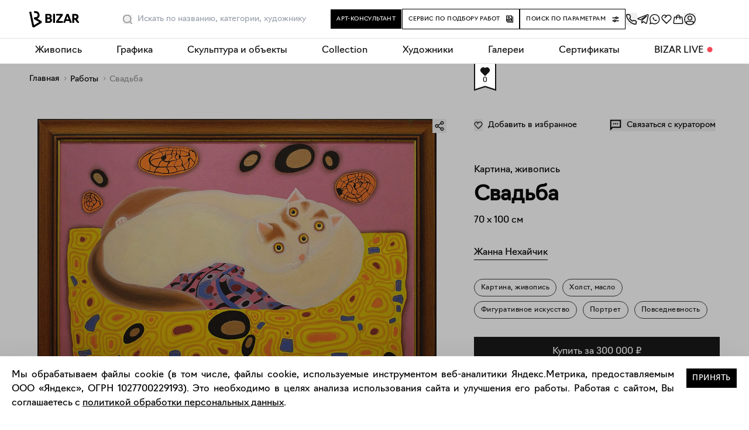

--- FILE ---
content_type: text/html; charset=utf-8
request_url: https://bizar.art/artwork/svadba-3dke
body_size: 27983
content:
<!DOCTYPE html><html lang="ru"><head><meta charSet="utf-8"/><title>Картина, живопись Свадьба – Жанна Нехайчик, 100 x 70 см, №20327 – Купить на Bizar</title><meta name="robots" content="index,follow"/><meta name="googlebot" content="index,follow"/><meta name="description" content="Купить работу «Свадьба» №20327. Холст, масло. Картина, живопись – 100 x 70 см., цена 300000.00. Художник Жанна Нехайчик. Удобная онлайн-оплата и экспресс-доставка."/><meta name="twitter:card" content="summary_large_image"/><meta name="twitter:site" content="@site"/><meta name="twitter:creator" content="@handle"/><meta property="og:title" content="Картина, живопись Свадьба – Жанна Нехайчик, 100 x 70 см, №20327 – Купить на Bizar"/><meta property="og:description" content="Купить работу «Свадьба» №20327. Холст, масло. Картина, живопись – 100 x 70 см., цена 300000.00. Художник Жанна Нехайчик. Удобная онлайн-оплата и экспресс-доставка."/><meta property="og:url" content="https://bizar.art/artwork/svadba-3dke"/><meta property="og:type" content="website"/><meta property="og:image" content="https://bizar.art/api/media/imgproxy/insecure/fit/1200/1200/ce/0/aC3kVz6PxdOGLKhwtkVyw?3"/><meta property="og:locale" content="ru_RU"/><meta property="og:site_name" content="bizar.art"/><link rel="canonical" href="https://bizar.art/artwork/svadba-3dke"/><link as="image" href="https://bizar.art/api/media/imgproxy/insecure/fit/450/450/ce/0/undefined?3" rel="preload"/><meta content="user-scalable=no, initial-scale=1.0" name="viewport"/><script type="application/ld+json">{
    "@context": "https://schema.org",
    "@type": "BreadcrumbList",
    "itemListElement": [
      {
        "@type": "ListItem",
        "position": 1,
        "item": {
          "@id": "https://bizar.art/",
          "name": "Главная"
        }
      },{
        "@type": "ListItem",
        "position": 2,
        "item": {
          "@id": "https://bizar.art/artwork",
          "name": "Работы"
        }
      },{
        "@type": "ListItem",
        "position": 3,
        "item": {
          "@id": "null",
          "name": "Свадьба"
        }
      }
     ]
  }</script><meta name="next-head-count" content="19"/><link href="/apple-touch-icon.png" rel="apple-touch-icon" sizes="180x180"/><link href="/favicon-32x32.png" rel="icon" sizes="32x32" type="image/png"/><link href="/favicon-16x16.png" rel="icon" sizes="16x16" type="image/png"/><link href="/site.webmanifest" rel="manifest"/><link color="#5bbad5" href="/safari-pinned-tab.svg" rel="mask-icon"/><meta content="#ffffff" name="msapplication-TileColor"/><meta content="#ffffff" name="theme-color"/><meta content="805ef7b5b1eafaf6" name="yandex-verification"/><meta content="e1107cf038fa0b4afbbaa07130f8b7c7" name="p:domain_verify"/><meta content="yes" name="apple-mobile-web-app-capable"/><script>(function(m,e,t,r,i,k,a){m[i]=m[i]||function(){(m[i].a=m[i].a||[]).push(arguments)};
                m[i].l=1*new Date();k=e.createElement(t),a=e.getElementsByTagName(t)[0],
                k.async=1,k.src=r,a.parentNode.insertBefore(k,a)}) (window, document, "script",
                "https://mc.yandex.ru/metrika/tag.js", "ym"); ym(80931916, "init", 
                { clickmap:true, trackLinks:true, accurateTrackBounce:true, ecommerce:"dataLayer" });</script><noscript><div><img alt="" src="https://mc.yandex.ru/watch/80931916" style="position:absolute;left:-9999px"/></div></noscript><script>(function(w,d,s,l,i){w[l]=w[l]||[];w[l].push({'gtm.start':
    new Date().getTime(),event:'gtm.js'});var f=d.getElementsByTagName(s)[0],
    j=d.createElement(s),dl=l!='dataLayer'?'&l='+l:'';j.async=true;j.src=
    'https://www.googletagmanager.com/gtm.js?id='+i+dl;f.parentNode.insertBefore(j,f);
    })(window,document,'script','dataLayer','GTM-TGT6BHC');</script><script>!function(){var t=document.createElement("script");t.type="text/javascript",t.async=!0,t.src='https://vk.com/js/api/openapi.js?169',t.onload=function(){VK.Retargeting.Init("VK-RTRG-1321576-4tUXH"),VK.Retargeting.Hit()},document.head.appendChild(t)}();</script><noscript><img alt="" src="https://vk.com/rtrg?p=VK-RTRG-1321576-4tUXH" style="position:fixed;left:-999px"/></noscript><script charSet="utf-8" src="https://cdn.jsdelivr.net/npm/@cdek-it/widget@3" type="text/javascript"></script><link data-next-font="" rel="preconnect" href="/" crossorigin="anonymous"/><link rel="preload" href="https://bizar.art/_next/static/css/91b3be07eba8ef0a.css" as="style"/><link rel="stylesheet" href="https://bizar.art/_next/static/css/91b3be07eba8ef0a.css" data-n-g=""/><link rel="preload" href="https://bizar.art/_next/static/css/f6e5bf3b7b268231.css" as="style"/><link rel="stylesheet" href="https://bizar.art/_next/static/css/f6e5bf3b7b268231.css" data-n-p=""/><link rel="preload" href="https://bizar.art/_next/static/css/b1d62663249b780b.css" as="style"/><link rel="stylesheet" href="https://bizar.art/_next/static/css/b1d62663249b780b.css" data-n-p=""/><link rel="preload" href="https://bizar.art/_next/static/css/e104d606186fb4a1.css" as="style"/><link rel="stylesheet" href="https://bizar.art/_next/static/css/e104d606186fb4a1.css" data-n-p=""/><link rel="preload" href="https://bizar.art/_next/static/css/a3d206b061fa56ca.css" as="style"/><link rel="stylesheet" href="https://bizar.art/_next/static/css/a3d206b061fa56ca.css" data-n-p=""/><noscript data-n-css=""></noscript><script defer="" nomodule="" src="https://bizar.art/_next/static/chunks/polyfills-42372ed130431b0a.js"></script><script src="https://bizar.art/_next/static/chunks/webpack-57e141ca1b07f613.js" defer=""></script><script src="https://bizar.art/_next/static/chunks/framework-945b357d4a851f4b.js" defer=""></script><script src="https://bizar.art/_next/static/chunks/main-45e8346b3781fc90.js" defer=""></script><script src="https://bizar.art/_next/static/chunks/pages/_app-d47495d359e9b115.js" defer=""></script><script src="https://bizar.art/_next/static/chunks/5512-ce3d922b968206ee.js" defer=""></script><script src="https://bizar.art/_next/static/chunks/2962-e5aca5e74cf919df.js" defer=""></script><script src="https://bizar.art/_next/static/chunks/598-057a023dcd05a5d3.js" defer=""></script><script src="https://bizar.art/_next/static/chunks/7787-bad51e347f37f448.js" defer=""></script><script src="https://bizar.art/_next/static/chunks/9791-f9a0af38879447ef.js" defer=""></script><script src="https://bizar.art/_next/static/chunks/5643-afcd5c3aebf005d2.js" defer=""></script><script src="https://bizar.art/_next/static/chunks/3606-8801f4d825106019.js" defer=""></script><script src="https://bizar.art/_next/static/chunks/5708-bb0c5a3a797d9b6e.js" defer=""></script><script src="https://bizar.art/_next/static/chunks/171-23f04bc0f0b5f34d.js" defer=""></script><script src="https://bizar.art/_next/static/chunks/3340-a3e69508be5d45fd.js" defer=""></script><script src="https://bizar.art/_next/static/chunks/6447-b3edfae805ad10e8.js" defer=""></script><script src="https://bizar.art/_next/static/chunks/2757-311a4223b9cea90a.js" defer=""></script><script src="https://bizar.art/_next/static/chunks/pages/artwork/%5Bslug%5D-3baf58de2bbd4345.js" defer=""></script><script src="https://bizar.art/_next/static/vcXfW0Pv_kVbMZFlFTY8_/_buildManifest.js" defer=""></script><script src="https://bizar.art/_next/static/vcXfW0Pv_kVbMZFlFTY8_/_ssgManifest.js" defer=""></script></head><body><div id="__next"><div class="" itemscope="" itemType="https://schema.org/Product"><div class="page-wrap sitelayout_pageWrap__Pdzfu"><div class="header_header__ts5le"><div class="page-wrap header_headerInner__tmmAf"><div class="header_headerContent__gNBnn"><div class="header_headerLeft__K4eSm"><a class="header_logoWrap__HtTuH" href="/"><img alt="bizar" class="header_logo__RW0M7" height="34" loading="eager" src="/header-logo.svg" width="85"/></a><div class="header_searchSlot__AfCAc"><div class=""><div class="search_placeholderWrap__VGW04"></div><div class="search_wrapBgInner__AVQhY"><div class="search_wrap__Ze4_P"><div class="search_wrapForm__BFzB7"><form action=""><div class="search_fakeInput__Sb_8C">Искать</div><input class="search_input__LTsfJ" placeholder="Искать по названию, категории, художнику" type="text"/><button aria-label="Поиск" class="search_button__U5uMd" type="button"><svg width="16" height="16" fill="none" xmlns="http://www.w3.org/2000/svg"><path fill-rule="evenodd" clip-rule="evenodd" d="M7.2 0a7.2 7.2 0 0 1 5.626 11.694l2.94 2.94a.8.8 0 0 1-1.056 1.198l-.076-.066-2.94-2.94A7.2 7.2 0 1 1 7.2 0Zm0 1.6a5.6 5.6 0 1 0 0 11.2 5.6 5.6 0 0 0 0-11.2Z" fill="currentcolor"></path></svg></button></form></div><div class="search_suggest__k8pRg"><div class="search_wrap__Ze4_P"><div class="search_placeholder__8i9Rf"><p>Наш умный поиск знает всех художников и галереи на маркетплейсе, и все работы в каталоге.<br/>А еще умеет искать портреты и натюрморты, абстракцию или графику, сможет найти даже городской пейзаж и работы, связанные с мифами и сказками. Экспериментируйте!</p></div><div class="search_viewedWorksWrap__tuU43"><span>Ранее вы смотрели эти работы</span><ul class="search_list__CMI8F"></ul></div></div></div></div></div></div></div></div><div class="header_headerRight__8ILIq"><div class="header_centralButtons__qyVOW"><div class="buttonConsultant_wrap__OAhAM header_removeMargins__Jse6D"><button class="buttonConsultant_button___x_YU hoverGradBg"><span>Арт-консультант</span></button><div></div></div><div class="buttonSelect_wrap__f3Vk6 header_removeMargins__Jse6D"><a class="buttonSelect_button__Dsm_s hoverGradBg" href="/design#design_form_selection"><span>Сервис по подбору работ</span><svg class="buttonSelect_icon__yQQwL" width="12" height="13" fill="none" xmlns="http://www.w3.org/2000/svg"><path fill="currentColor" fill-rule="evenodd" clip-rule="evenodd" d="M12 1.9v10.6H1.4v-1.2h9.4V1.9H12Z"></path><path fill="currentColor" fill-rule="evenodd" clip-rule="evenodd" d="M10.003 10.5h-10V.5h10v10Zm-1.2-8.8h-7.6v7.6h7.6V1.7Z"></path><path fill="currentColor" fill-rule="evenodd" clip-rule="evenodd" d="M4.4 3.5a.6.6 0 1 0 0 1.2.6.6 0 0 0 0-1.2Zm-1.8.6a1.8 1.8 0 1 1 3.6 0 1.8 1.8 0 0 1-3.6 0Z"></path><path fill="currentColor" fill-rule="evenodd" clip-rule="evenodd" d="M6.81 5.44a.75.75 0 0 1 1.006.04l2.18 2.138-1.05 1.07L7.25 7.027 5.216 8.728a.75.75 0 0 1-.884.058L2.94 7.899 1.136 9.327.204 8.152l2.221-1.76a.75.75 0 0 1 .869-.045l1.38.879L6.81 5.44Z"></path></svg></a></div><div class="header_removeMargins__Jse6D"><button class="buttonFilter_button__vsYP8 hoverGradBg" type="button"><span>Поиск по параметрам</span><svg class="buttonFilter_icon__wbV6v" width="12" height="12" fill="none" xmlns="http://www.w3.org/2000/svg"><path fill="currentColor" fill-rule="evenodd" clip-rule="evenodd" d="M1 4.25h4.378a2.251 2.251 0 0 0 4.244 0H11a.75.75 0 0 0 0-1.5H9.622a2.251 2.251 0 0 0-4.244 0H1a.75.75 0 0 0 0 1.5Zm6.5 0a.75.75 0 1 1 0-1.5.75.75 0 0 1 0 1.5Zm-3 3.5a.75.75 0 1 0 0 1.5.75.75 0 0 0 0-1.5Zm-3.5 0h1.378a2.251 2.251 0 0 1 4.244 0H11a.75.75 0 0 1 0 1.5H6.622a2.25 2.25 0 0 1-4.244 0H1a.75.75 0 0 1 0-1.5Z"></path></svg></button><div></div></div></div><div class="header_icons__YPz4m"><button class="" title="Заказать обратный звонок"><svg xmlns="http://www.w3.org/2000/svg" width="20" height="20" fill="none"><g clip-path="url(#a)"><path stroke="#000" stroke-linecap="round" stroke-linejoin="round" stroke-width="1.5" d="m2.926 1.667 3.032.11a1.634 1.634 0 0 1 1.45 1.031l.897 2.219a1.711 1.711 0 0 1-.15 1.57L7.008 8.364c.68.977 2.53 3.266 4.49 4.605l1.46-.899a1.597 1.597 0 0 1 1.236-.188l2.904.744c.772.198 1.292.939 1.231 1.753l-.186 2.486c-.066.873-.78 1.557-1.627 1.459C5.327 17.023-1.234 1.666 2.925 1.666Z"></path></g><defs><clipPath id="a"><path fill="#fff" d="M0 0h20v20H0z"></path></clipPath></defs></svg></button><a class="header_iconItem__MkkLA" rel="noopener noreferrer" target="_blank" title="Написать в телеграм" href="https://t.me/BIZAR_ART"><svg fill="none" height="20" viewBox="0 0 20 20" width="20" xmlns="http://www.w3.org/2000/svg"><path d="m7.99 11.886-.295 4.188c.421 0 .604-.183.823-.403l1.976-1.909 4.096 3.031c.751.423 1.28.2 1.483-.698L18.76 3.366h0c.24-1.123-.4-1.561-1.133-1.286L1.827 8.193c-1.078.423-1.062 1.03-.183 1.306l4.04 1.27 9.383-5.934c.442-.295.843-.132.513.164l-7.59 6.887Z" stroke="#141414" stroke-linecap="round" stroke-linejoin="round" stroke-width="1.5"></path></svg></a><a class="header_iconItem__MkkLA" rel="noopener noreferrer" target="_blank" title="Написать в WhatsApp" href="https://wa.me/79680606090"><svg fill="none" height="20" viewBox="0 0 20 20" width="20" xmlns="http://www.w3.org/2000/svg"><path clip-rule="evenodd" d="M15.95 3.555A8.657 8.657 0 0 0 9.787 1C4.984 1 1.075 4.909 1.073 9.713c0 1.536.4 3.035 1.163 4.356L1 18.584l4.62-1.212a8.707 8.707 0 0 0 4.163 1.06h.004c4.802 0 8.711-3.908 8.713-8.712a8.661 8.661 0 0 0-2.55-6.165ZM9.787 16.961h-.003c-1.3 0-2.574-.35-3.686-1.01l-.265-.156-2.74.719.73-2.672-.171-.275a7.225 7.225 0 0 1-1.108-3.854c.002-3.993 3.25-7.241 7.245-7.241 1.935 0 3.753.755 5.12 2.123a7.199 7.199 0 0 1 2.12 5.124c-.002 3.994-3.25 7.242-7.242 7.242Z" fill="#141414" fill-rule="evenodd"></path><path clip-rule="evenodd" d="M13.062 11.034c-.172-.087-1.02-.503-1.177-.56-.158-.058-.273-.087-.387.085-.115.173-.445.56-.546.676-.1.115-.2.13-.373.043-.172-.086-.727-.268-1.385-.855a5.192 5.192 0 0 1-.958-1.193c-.1-.172-.01-.266.075-.352.078-.077.173-.2.259-.301.086-.1.115-.173.172-.288.057-.115.029-.215-.014-.301-.043-.086-.388-.934-.531-1.28-.14-.335-.282-.29-.388-.295a6.881 6.881 0 0 0-.33-.006.633.633 0 0 0-.46.216c-.157.172-.602.589-.602 1.436 0 .848.617 1.667.703 1.782.086.115 1.215 1.855 2.942 2.6.411.178.732.284.982.363a2.36 2.36 0 0 0 1.085.069c.33-.05 1.019-.417 1.162-.82.144-.402.144-.746.1-.818-.042-.072-.157-.115-.33-.201Z" fill="#141414" fill-rule="evenodd"></path></svg></a><a class="header_iconItem__MkkLA" title="Избранное" href="/favorites"><svg width="20" height="20" fill="none" xmlns="http://www.w3.org/2000/svg"><path d="m17.364 10.612.01.011L9.999 18l-7.376-7.377.01-.01a5.216 5.216 0 0 1 7.366-7.347 5.216 5.216 0 0 1 7.366 7.346ZM4.04 4.665a3.611 3.611 0 0 0 0 5.107l5.958 5.959 5.959-5.959a3.611 3.611 0 1 0-5.107-5.107L7.445 8.07 6.31 6.934l2.537-2.538a3.611 3.611 0 0 0-4.807.268v.001Z" fill="#141414"></path></svg></a><a class="header_iconItem__MkkLA" title="Корзина" href="/order"><svg fill="none" height="20" viewBox="0 0 20 20" width="20" xmlns="http://www.w3.org/2000/svg"><path clip-rule="evenodd" d="M12.34 7.09H7.658a439.671 439.671 0 0 0-.02 3.167H6.137a438.407 438.407 0 0 1 .02-3.167H4.155l-1.102 8.08a1.25 1.25 0 0 0 1.239 1.42h11.418a1.25 1.25 0 0 0 1.238-1.42l-1.102-8.08H13.84c.005.35.008.755.011 1.144.007.934.01 1.871.01 2.023h-1.5a441.32 441.32 0 0 0-.02-3.167Zm1.4-1.5H17.155l.089.648 1.19 8.73a2.75 2.75 0 0 1-2.724 3.122H4.29a2.75 2.75 0 0 1-2.725-3.122l1.19-8.73.09-.648h3.411c.15-.888.451-1.717.962-2.37.645-.823 1.582-1.311 2.78-1.311 1.198 0 2.135.488 2.78 1.31.511.654.812 1.483.962 2.37Zm-1.526 0c-.129-.603-.34-1.091-.617-1.446-.356-.455-.855-.735-1.598-.735-.742 0-1.242.28-1.598.735-.278.355-.488.843-.617 1.446h4.43Z" fill="#141414" fill-rule="evenodd"></path></svg></a><button class="header_iconItem__MkkLA" title="Войти"><svg fill="none" height="20" viewBox="0 0 20 20" width="20" xmlns="http://www.w3.org/2000/svg"><mask height="20" id="mask0_10043_5310" maskUnits="userSpaceOnUse" style="mask-type:alpha" width="20" x="0" y="0"><rect fill="#D9D9D9" height="20" rx="10" width="20"></rect></mask><g mask="url(#mask0_10043_5310)" stroke-width="1.5"><path d="M.75 10a9.25 9.25 0 1 1 18.5 0 9.25 9.25 0 0 1-18.5 0Z" stroke="#000"></path><path d="M10 11.042a3.333 3.333 0 1 0 0-6.667 3.333 3.333 0 0 0 0 6.667ZM5.625 13.542c-.806 0-1.458.622-1.458 1.389v5.071h11.666v-5.071c0-.767-.653-1.389-1.458-1.389h-8.75Z" stroke="#141414" stroke-linecap="round" stroke-linejoin="round"></path></g></svg></button></div></div></div></div><div></div><div></div></div><div class="mobileHeader_header__sjHtH"><div class="page-wrap mobileHeader_headerInner__AcIin"><div><div><nav class="mobileHeader_navWrap__h_3yr"><ul class="mobileHeader_navList__YWmyM"><li class="mobileHeader_logoWrapNew__Suem2"><a href="/"><img alt="bizar" class="mobileHeader_logo__L6_3c" height="24" loading="eager" src="/header-logo.svg" width="73"/></a></li><li class="mobileHeader_icons__x0wmn"><button class="" title="Войти"><svg fill="none" height="20" viewBox="0 0 20 20" width="20" xmlns="http://www.w3.org/2000/svg"><mask height="20" id="mask0_10043_5310" maskUnits="userSpaceOnUse" style="mask-type:alpha" width="20" x="0" y="0"><rect fill="#D9D9D9" height="20" rx="10" width="20"></rect></mask><g mask="url(#mask0_10043_5310)" stroke-width="1.5"><path d="M.75 10a9.25 9.25 0 1 1 18.5 0 9.25 9.25 0 0 1-18.5 0Z" stroke="#000"></path><path d="M10 11.042a3.333 3.333 0 1 0 0-6.667 3.333 3.333 0 0 0 0 6.667ZM5.625 13.542c-.806 0-1.458.622-1.458 1.389v5.071h11.666v-5.071c0-.767-.653-1.389-1.458-1.389h-8.75Z" stroke="#141414" stroke-linecap="round" stroke-linejoin="round"></path></g></svg></button><a class="" rel="noopener noreferrer" title="Избранное" href="/favorites"><svg width="20" height="20" fill="none" xmlns="http://www.w3.org/2000/svg"><path d="m17.364 10.612.01.011L9.999 18l-7.376-7.377.01-.01a5.216 5.216 0 0 1 7.366-7.347 5.216 5.216 0 0 1 7.366 7.346ZM4.04 4.665a3.611 3.611 0 0 0 0 5.107l5.958 5.959 5.959-5.959a3.611 3.611 0 1 0-5.107-5.107L7.445 8.07 6.31 6.934l2.537-2.538a3.611 3.611 0 0 0-4.807.268v.001Z" fill="#141414"></path></svg></a><a class="" rel="noopener noreferrer" title="Корзина" href="/order"><svg fill="none" height="20" viewBox="0 0 20 20" width="20" xmlns="http://www.w3.org/2000/svg"><path clip-rule="evenodd" d="M12.34 7.09H7.658a439.671 439.671 0 0 0-.02 3.167H6.137a438.407 438.407 0 0 1 .02-3.167H4.155l-1.102 8.08a1.25 1.25 0 0 0 1.239 1.42h11.418a1.25 1.25 0 0 0 1.238-1.42l-1.102-8.08H13.84c.005.35.008.755.011 1.144.007.934.01 1.871.01 2.023h-1.5a441.32 441.32 0 0 0-.02-3.167Zm1.4-1.5H17.155l.089.648 1.19 8.73a2.75 2.75 0 0 1-2.724 3.122H4.29a2.75 2.75 0 0 1-2.725-3.122l1.19-8.73.09-.648h3.411c.15-.888.451-1.717.962-2.37.645-.823 1.582-1.311 2.78-1.311 1.198 0 2.135.488 2.78 1.31.511.654.812 1.483.962 2.37Zm-1.526 0c-.129-.603-.34-1.091-.617-1.446-.356-.455-.855-.735-1.598-.735-.742 0-1.242.28-1.598.735-.278.355-.488.843-.617 1.446h4.43Z" fill="#141414" fill-rule="evenodd"></path></svg></a></li></ul></nav></div></div></div></div><div class="desktopNav_wrap__ZLIJO"><nav class="desktopNav_nav__O_ylW"><div class="desktopNav_dropdown__zjTPi"><a class="desktopNav_dropbtn__Zue9N" href="/listing/painting_medium">Живопись</a><div class="desktopNav_dropdownContent__KKcfb"><div class="desktopNav_columnFirst__AkQ8D"><ul class="desktopNav_ul__lUGKX"><li><a class="desktopNav_links__TnoCu" href="/listing/new"><span class="desktopNav_text__XhkT6">Новинки каталога</span><div class="desktopNav_imgWrap__6xkr5"><img alt="Живопись" class="desktopNav_img__gken1" loading="lazy" src="https://bizar.art/api/media/imgproxy/insecure/fit/3999/550/ce/0/spsZOQcbA3UtQZhS0_MYa?3" title="Живопись"/></div></a></li><li><a class="desktopNav_links__TnoCu" href="/listing/emergingartistspainting"><span class="desktopNav_text__XhkT6">Молодые художники</span><div class="desktopNav_imgWrap__6xkr5"><img alt="Живопись" class="desktopNav_img__gken1" loading="lazy" src="https://bizar.art/api/media/imgproxy/insecure/fit/3999/550/ce/0/oPDeczI_0GxpNwFSNji5t?3" title="Живопись"/></div></a></li><li><a class="desktopNav_links__TnoCu" href="/listing/collectionpainting"><span class="desktopNav_text__XhkT6">Collection</span><div class="desktopNav_imgWrap__6xkr5"><img alt="Живопись" class="desktopNav_img__gken1" loading="lazy" src="https://bizar.art/api/media/imgproxy/insecure/fit/3999/550/ce/0/Nz55AudD_gBA52pj78hnx?3" title="Живопись"/></div></a></li><li><a class="desktopNav_links__TnoCu" href="/listing/abstract-painting"><span class="desktopNav_text__XhkT6">Абстракция</span><div class="desktopNav_imgWrap__6xkr5"><img alt="Живопись" class="desktopNav_img__gken1" loading="lazy" src="https://bizar.art/api/media/imgproxy/insecure/fit/3999/550/ce/0/9ptMpJdByo2QHtU-U8Mqr?3" title="Живопись"/></div></a></li><li><a class="desktopNav_links__TnoCu" href="/listing/figure-painting"><span class="desktopNav_text__XhkT6">Фигуративная живопись</span><div class="desktopNav_imgWrap__6xkr5"><img alt="Живопись" class="desktopNav_img__gken1" loading="lazy" src="https://bizar.art/api/media/imgproxy/insecure/fit/3999/550/ce/0/iSsmkEGInxS62GqCDwhuD?3" title="Живопись"/></div></a></li><li><a class="desktopNav_links__TnoCu" href="/listing/painting-for-listings"><span class="desktopNav_text__XhkT6">Тематические подборки</span></a></li><li><a class="desktopNav_links__TnoCu" href="/listing/painting_medium"><span class="desktopNav_text__XhkT6">Все разделы</span></a></li></ul></div></div></div><div class="desktopNav_dropdown__zjTPi"><a class="desktopNav_dropbtn__Zue9N" href="/listing/worksonpaper_medium">Графика</a><div class="desktopNav_dropdownContent__KKcfb"><div class="desktopNav_columnFirst__AkQ8D"><ul class="desktopNav_ul__lUGKX"><li><a class="desktopNav_links__TnoCu" href="/listing/collectionworksonpaper"><span class="desktopNav_text__XhkT6">Collection</span><div class="desktopNav_imgWrap__6xkr5"><img alt="Живопись" class="desktopNav_img__gken1" loading="lazy" src="https://bizar.art/api/media/imgproxy/insecure/fit/3999/550/ce/0/q9LUogL2d4LnM3jcVBhlO?3" title="Живопись"/></div></a></li><li><a class="desktopNav_links__TnoCu" href="/artwork?artForm=%D0%90%D0%B2%D1%82%D0%BE%D1%80%D1%81%D0%BA%D0%B0%D1%8F+%D0%B3%D1%80%D0%B0%D1%84%D0%B8%D0%BA%D0%B0"><span class="desktopNav_text__XhkT6">Авторская графика</span><div class="desktopNav_imgWrap__6xkr5"><img alt="Живопись" class="desktopNav_img__gken1" loading="lazy" src="https://bizar.art/api/media/imgproxy/insecure/fit/3999/550/ce/0/AZBbmmThXfkyOxpArFSkW?3" title="Живопись"/></div></a></li><li><a class="desktopNav_links__TnoCu" href="/listing/printsmedium"><span class="desktopNav_text__XhkT6">Принты и печатная графика</span><div class="desktopNav_imgWrap__6xkr5"><img alt="Живопись" class="desktopNav_img__gken1" loading="lazy" src="https://bizar.art/api/media/imgproxy/insecure/fit/3999/550/ce/0/fw3eqpqBjtUfHcf03-4Z0?3" title="Живопись"/></div></a></li><li><a class="desktopNav_links__TnoCu" href="/artwork?artForm=%D0%A4%D0%BE%D1%82%D0%BE%D0%B3%D1%80%D0%B0%D1%84%D0%B8%D1%8F"><span class="desktopNav_text__XhkT6">Фотография</span><div class="desktopNav_imgWrap__6xkr5"><img alt="Живопись" class="desktopNav_img__gken1" loading="lazy" src="https://bizar.art/api/media/imgproxy/insecure/fit/3999/550/ce/0/62RVSqXf3e_grxUxcWUeg?3" title="Живопись"/></div></a></li><li><a class="desktopNav_links__TnoCu" href="/listing/worksonpaper_medium"><span class="desktopNav_text__XhkT6">Все работы</span></a></li></ul></div></div></div><div class="desktopNav_dropdown__zjTPi"><a class="desktopNav_dropbtn__Zue9N" href="/listing/sculpture_medium">Скульптура и объекты</a><div class="desktopNav_dropdownContent__KKcfb"><div class="desktopNav_columnFirst__AkQ8D"><ul class="desktopNav_ul__lUGKX"><li><a class="desktopNav_links__TnoCu" href="/artwork?technique=%D0%9A%D0%B5%D1%80%D0%B0%D0%BC%D0%B8%D0%BA%D0%B0"><span class="desktopNav_text__XhkT6">Керамика</span><div class="desktopNav_imgWrap__6xkr5"><img alt="Живопись" class="desktopNav_img__gken1" loading="lazy" src="https://bizar.art/api/media/imgproxy/insecure/fit/3999/550/ce/0/FqoCcrbxIBj4FD6gJlIZC?3" title="Живопись"/></div></a></li><li><a class="desktopNav_links__TnoCu" href="/artwork?artForm=%D0%A1%D0%BA%D1%83%D0%BB%D1%8C%D0%BF%D1%82%D1%83%D1%80%D0%B0"><span class="desktopNav_text__XhkT6">Скульптура</span><div class="desktopNav_imgWrap__6xkr5"><img alt="Живопись" class="desktopNav_img__gken1" loading="lazy" src="https://bizar.art/api/media/imgproxy/insecure/fit/3999/550/ce/0/fZlOKAFKu53I3_UIJCw5q?3" title="Живопись"/></div></a></li><li><a class="desktopNav_links__TnoCu" href="/listing/vasi"><span class="desktopNav_text__XhkT6">Вазы и чашки</span><div class="desktopNav_imgWrap__6xkr5"><img alt="Живопись" class="desktopNav_img__gken1" loading="lazy" src="https://bizar.art/api/media/imgproxy/insecure/fit/3999/550/ce/0/FTArwIn6qVb5VDrsFN6Dp?3" title="Живопись"/></div></a></li><li><a class="desktopNav_links__TnoCu" href="/listing/textile"><span class="desktopNav_text__XhkT6">Текстиль</span><div class="desktopNav_imgWrap__6xkr5"><img alt="Живопись" class="desktopNav_img__gken1" loading="lazy" src="https://bizar.art/api/media/imgproxy/insecure/fit/3999/550/ce/0/VxO3JkfUW7T0MfrQS45pZ?3" title="Живопись"/></div></a></li><li><a class="desktopNav_links__TnoCu" href="/listing/candles"><span class="desktopNav_text__XhkT6">Свечи</span><div class="desktopNav_imgWrap__6xkr5"><img alt="Живопись" class="desktopNav_img__gken1" loading="lazy" src="https://bizar.art/api/media/imgproxy/insecure/fit/3999/550/ce/0/ea3cPiDHYeEx9bC7yOsvh?3" title="Живопись"/></div></a></li><li><a class="desktopNav_links__TnoCu" href="/listing/pannomain"><span class="desktopNav_text__XhkT6">Панно</span><div class="desktopNav_imgWrap__6xkr5"><img alt="Живопись" class="desktopNav_img__gken1" loading="lazy" src="https://bizar.art/api/media/imgproxy/insecure/fit/3999/550/ce/0/fSNsaG7yRRAxUgDCaD6hT?3" title="Живопись"/></div></a></li><li><a class="desktopNav_links__TnoCu" href="/listing/mebel"><span class="desktopNav_text__XhkT6">Мебель</span><div class="desktopNav_imgWrap__6xkr5"><img alt="Живопись" class="desktopNav_img__gken1" loading="lazy" src="https://bizar.art/api/media/imgproxy/insecure/fit/3999/550/ce/0/pa9hJUVnd-Wx6TAyGjC81?3" title="Живопись"/></div></a></li><li><a class="desktopNav_links__TnoCu" href="/listing/sculpture_medium"><span class="desktopNav_text__XhkT6">Все разделы</span></a></li></ul></div></div></div><div class="desktopNav_dropdown__zjTPi"><a class="desktopNav_dropbtn__Zue9N" href="/listing/collection">Collection</a></div><div class="desktopNav_dropdown__zjTPi"><a class="desktopNav_dropbtn__Zue9N" href="/authors">Художники</a></div><div class="desktopNav_dropdown__zjTPi"><a class="desktopNav_dropbtn__Zue9N" href="/galleries">Галереи</a></div><div class="desktopNav_dropdown__zjTPi"><a class="desktopNav_dropbtn__Zue9N" href="/gifts">Сертификаты</a></div><div class="desktopNav_dropdown__zjTPi"><a class="desktopNav_dropbtn__Zue9N" href="/blog/">BIZAR LIVE</a><div class="desktopNav_dropdownContent__KKcfb"><div class="desktopNav_columnFirst__AkQ8D"><ul class="desktopNav_ul__lUGKX"><li><a class="desktopNav_links__TnoCu" href="/about"><span class="desktopNav_text__XhkT6">О BIZAR</span></a></li><li><a class="desktopNav_links__TnoCu" href="/blog/"><span class="desktopNav_text__XhkT6">Журнал</span></a></li><li><a class="desktopNav_links__TnoCu" href="/design#design_form_designer"><span class="desktopNav_text__XhkT6">Сотрудничество с дизайнерами</span></a></li><li><a class="desktopNav_links__TnoCu" href="/delivery"><span class="desktopNav_text__XhkT6">Доставка и оплата</span></a></li><li><a class="desktopNav_links__TnoCu" href="/contacts"><span class="desktopNav_text__XhkT6">Контакты</span></a></li></ul></div></div></div></nav></div><div class="sitelayout_contentWrap__Jnppo" id="content-wrap"><div class="slug_desktop___0s6V"><div class="breadcrumbs"><ul class="breadcrumbs_ul"><li class="breadcrumbs_li"><a class="breadcrumbs_link hoverGrad" href="/">Главная</a></li><li class="breadcrumbs_li"><a class="breadcrumbs_link hoverGrad" href="/artwork">Работы</a></li><li class="breadcrumbs_breadCrumbLast__qh6k9 breadcrumbs_li"><span>Свадьба</span></li></ul></div></div><div class="slug_mobile__YG9Oc"><div class="skuflag_flag__ZuLm2"><div class="skuflag_flagsOne__kmDsT"><div class="skuflag_likeWrap__M6L70 skuflag_animation__PESte" data-event="mouseenter" data-event-off="mouseleave" data-for="skuflag_likeCount__QkeXF" data-tip="React-tooltip"><svg width="38" height="58" fill="none" xmlns="http://www.w3.org/2000/svg"><path d="M18.699 51.046 1 56.636V1h36v55.636l-17.699-5.59-.301-.095-.301.095Z" fill="#141414" stroke="#141414" stroke-width="2"></path><path fill-rule="evenodd" clip-rule="evenodd" d="m2 55 17-5.47L36 55V0H2v55Z" fill="#fff"></path><path d="m25.834 25.99.01.01L19 32.844 12.156 26l.01-.01A4.84 4.84 0 0 1 19 19.175a4.839 4.839 0 0 1 6.834 6.815Z" fill="#141414"></path></svg><div class="__react_component_tooltip t1aec1852-989d-453b-82a2-e318950eb765 place-bottom type-dark" id="skuflag_likeCount__QkeXF" data-id="tooltip"><style aria-hidden="true">
  	.t1aec1852-989d-453b-82a2-e318950eb765 {
	    color: #fff;
	    background: #222;
	    border: 1px solid transparent;
	    border-radius: undefinedpx;
	    padding: 8px 21px;
  	}

  	.t1aec1852-989d-453b-82a2-e318950eb765.place-top {
        margin-top: -10px;
    }
    .t1aec1852-989d-453b-82a2-e318950eb765.place-top::before {
        content: "";
        background-color: inherit;
        position: absolute;
        z-index: 2;
        width: 20px;
        height: 12px;
    }
    .t1aec1852-989d-453b-82a2-e318950eb765.place-top::after {
        content: "";
        position: absolute;
        width: 10px;
        height: 10px;
        border-top-right-radius: undefinedpx;
        border: 1px solid transparent;
        background-color: #222;
        z-index: -2;
        bottom: -6px;
        left: 50%;
        margin-left: -6px;
        transform: rotate(135deg);
    }

    .t1aec1852-989d-453b-82a2-e318950eb765.place-bottom {
        margin-top: 10px;
    }
    .t1aec1852-989d-453b-82a2-e318950eb765.place-bottom::before {
        content: "";
        background-color: inherit;
        position: absolute;
        z-index: -1;
        width: 18px;
        height: 10px;
    }
    .t1aec1852-989d-453b-82a2-e318950eb765.place-bottom::after {
        content: "";
        position: absolute;
        width: 10px;
        height: 10px;
        border-top-right-radius: undefinedpx;
        border: 1px solid transparent;
        background-color: #222;
        z-index: -2;
        top: -6px;
        left: 50%;
        margin-left: -6px;
        transform: rotate(45deg);
    }

    .t1aec1852-989d-453b-82a2-e318950eb765.place-left {
        margin-left: -10px;
    }
    .t1aec1852-989d-453b-82a2-e318950eb765.place-left::before {
        content: "";
        background-color: inherit;
        position: absolute;
        z-index: -1;
        width: 10px;
        height: 18px;
    }
    .t1aec1852-989d-453b-82a2-e318950eb765.place-left::after {
        content: "";
        position: absolute;
        width: 10px;
        height: 10px;
        border-top-right-radius: undefinedpx;
        border: 1px solid transparent;
        background-color: #222;
        z-index: -2;
        right: -6px;
        top: 50%;
        margin-top: -6px;
        transform: rotate(45deg);
    }

    .t1aec1852-989d-453b-82a2-e318950eb765.place-right {
        margin-left: 10px;
    }
    .t1aec1852-989d-453b-82a2-e318950eb765.place-right::before {
        content: "";
        background-color: inherit;
        position: absolute;
        z-index: -1;
        width: 10px;
        height: 18px;
    }
    .t1aec1852-989d-453b-82a2-e318950eb765.place-right::after {
        content: "";
        position: absolute;
        width: 10px;
        height: 10px;
        border-top-right-radius: undefinedpx;
        border: 1px solid transparent;
        background-color: #222;
        z-index: -2;
        left: -6px;
        top: 50%;
        margin-top: -6px;
        transform: rotate(-135deg);
    }
  </style><div style="text-align:center"><span>Работа <b>в избранном</b>  <br/> у <!-- -->0<!-- --> человек</span></div></div><div class="skuflag_like__wV_gY">0</div></div></div><div class="skuflag_mobile__0XwPn"></div></div></div><div class="slug_main__M1CMY"><div class="slug_mainLeft__mmh76 slug_desktop___0s6V"><div class="skuDesktopAssets_skuAssets__xCrX7"><div class="skuDesktopAssets_images__XJUAl skuDesktopAssets_imageMain__ObaN8"><img alt="Жанна Нехайчик (Картина, живопись - 
                  100 x 70 см) Свадьба" class="skuDesktopAssets_imageMainInner__VZnPN cursor-zoom-new" src="https://bizar.art/api/media/imgproxy/insecure/fit/1920/0/ce/0/aC3kVz6PxdOGLKhwtkVyw?3" title="svadba-3dke"/><meta content="https://bizar.art/api/media/imgproxy/insecure/fit/1920/0/ce/0/aC3kVz6PxdOGLKhwtkVyw?3" itemProp="image"/><div class="skuDesktopAssets_showInInteriorWrap__rUOXj"><img alt="eye" height="14" loading="lazy" src="/main/eye.svg" width="20"/><span class="skuDesktopAssets_showInInterior__H4zr_">Смотреть в интерьере</span></div></div><div class="artWorksList_listWrap__krcFa artWorksList_imageList___XpUV"><ul class="artWorksList_list__qbkfn"></ul></div></div></div><div class="slug_mainRight__1_bCm"><div class="slug_mobile__YG9Oc"><div class="slick-slider slider_slider__oILRm slick-initialized"><div class="slick-list"><div class="slick-track" style="width:100%;left:0%"><div data-index="0" class="slick-slide slick-active slick-current" tabindex="-1" aria-hidden="false" style="outline:none;width:100%"><div><div class="slider_slide__jLA4b" tabindex="-1" style="width:100%;display:inline-block"><img alt="Жанна Нехайчик (Картина, живопись - 
                  100 x 70 см) Свадьба" fetchPriority="high" height="450" loading="eager" src="https://bizar.art/api/media/imgproxy/insecure/fit/450/450/ce/0/aC3kVz6PxdOGLKhwtkVyw?3" width="450"/></div></div></div></div></div></div></div><div class="skuinfo_skuInfo__BDhux"><div class="skuinfo_flagWrap__oBAaa skuinfo_desktop__vgtjF"><div class="skuflag_flag__ZuLm2"><div class="skuflag_flagsOne__kmDsT"><div class="skuflag_likeWrap__M6L70 skuflag_animation__PESte" data-event="mouseenter" data-event-off="mouseleave" data-for="skuflag_likeCount__QkeXF" data-tip="React-tooltip"><svg width="38" height="58" fill="none" xmlns="http://www.w3.org/2000/svg"><path d="M18.699 51.046 1 56.636V1h36v55.636l-17.699-5.59-.301-.095-.301.095Z" fill="#141414" stroke="#141414" stroke-width="2"></path><path fill-rule="evenodd" clip-rule="evenodd" d="m2 55 17-5.47L36 55V0H2v55Z" fill="#fff"></path><path d="m25.834 25.99.01.01L19 32.844 12.156 26l.01-.01A4.84 4.84 0 0 1 19 19.175a4.839 4.839 0 0 1 6.834 6.815Z" fill="#141414"></path></svg><div class="__react_component_tooltip ta32d1f1b-6c46-40b4-983b-dbf1b21ae237 place-bottom type-dark" id="skuflag_likeCount__QkeXF" data-id="tooltip"><style aria-hidden="true">
  	.ta32d1f1b-6c46-40b4-983b-dbf1b21ae237 {
	    color: #fff;
	    background: #222;
	    border: 1px solid transparent;
	    border-radius: undefinedpx;
	    padding: 8px 21px;
  	}

  	.ta32d1f1b-6c46-40b4-983b-dbf1b21ae237.place-top {
        margin-top: -10px;
    }
    .ta32d1f1b-6c46-40b4-983b-dbf1b21ae237.place-top::before {
        content: "";
        background-color: inherit;
        position: absolute;
        z-index: 2;
        width: 20px;
        height: 12px;
    }
    .ta32d1f1b-6c46-40b4-983b-dbf1b21ae237.place-top::after {
        content: "";
        position: absolute;
        width: 10px;
        height: 10px;
        border-top-right-radius: undefinedpx;
        border: 1px solid transparent;
        background-color: #222;
        z-index: -2;
        bottom: -6px;
        left: 50%;
        margin-left: -6px;
        transform: rotate(135deg);
    }

    .ta32d1f1b-6c46-40b4-983b-dbf1b21ae237.place-bottom {
        margin-top: 10px;
    }
    .ta32d1f1b-6c46-40b4-983b-dbf1b21ae237.place-bottom::before {
        content: "";
        background-color: inherit;
        position: absolute;
        z-index: -1;
        width: 18px;
        height: 10px;
    }
    .ta32d1f1b-6c46-40b4-983b-dbf1b21ae237.place-bottom::after {
        content: "";
        position: absolute;
        width: 10px;
        height: 10px;
        border-top-right-radius: undefinedpx;
        border: 1px solid transparent;
        background-color: #222;
        z-index: -2;
        top: -6px;
        left: 50%;
        margin-left: -6px;
        transform: rotate(45deg);
    }

    .ta32d1f1b-6c46-40b4-983b-dbf1b21ae237.place-left {
        margin-left: -10px;
    }
    .ta32d1f1b-6c46-40b4-983b-dbf1b21ae237.place-left::before {
        content: "";
        background-color: inherit;
        position: absolute;
        z-index: -1;
        width: 10px;
        height: 18px;
    }
    .ta32d1f1b-6c46-40b4-983b-dbf1b21ae237.place-left::after {
        content: "";
        position: absolute;
        width: 10px;
        height: 10px;
        border-top-right-radius: undefinedpx;
        border: 1px solid transparent;
        background-color: #222;
        z-index: -2;
        right: -6px;
        top: 50%;
        margin-top: -6px;
        transform: rotate(45deg);
    }

    .ta32d1f1b-6c46-40b4-983b-dbf1b21ae237.place-right {
        margin-left: 10px;
    }
    .ta32d1f1b-6c46-40b4-983b-dbf1b21ae237.place-right::before {
        content: "";
        background-color: inherit;
        position: absolute;
        z-index: -1;
        width: 10px;
        height: 18px;
    }
    .ta32d1f1b-6c46-40b4-983b-dbf1b21ae237.place-right::after {
        content: "";
        position: absolute;
        width: 10px;
        height: 10px;
        border-top-right-radius: undefinedpx;
        border: 1px solid transparent;
        background-color: #222;
        z-index: -2;
        left: -6px;
        top: 50%;
        margin-top: -6px;
        transform: rotate(-135deg);
    }
  </style><div style="text-align:center"><span>Работа <b>в избранном</b>  <br/> у <!-- -->0<!-- --> человек</span></div></div><div class="skuflag_like__wV_gY">0</div></div></div><div class="skuflag_mobile__0XwPn"></div></div></div><div class="skuinfo_desktopTop__qFgMe"><div class="skuinfo_shareShare__0sMe4"></div><div><div class="skuinfo_likeWrap__5YRNb" data-event="click" data-event-off="mouseleave" data-for="favorites" data-tip="true"><div><button aria-label="Нравится" class="" type="button"><svg fill="none" height="14" viewBox="0 0 15 14" width="15" xmlns="http://www.w3.org/2000/svg"><path d="M7.57275 13.4166L1.59313 7.49101C0.897757 6.69 0.53443 5.65893 0.575959 4.60441C0.617487 3.5499 1.0608 2.54984 1.81707 1.80464C2.57334 1.05944 3.58669 0.624146 4.65406 0.58599C5.72143 0.547834 6.76396 0.909632 7.57275 1.59889C8.38155 0.909632 9.42408 0.547834 10.4915 0.58599C11.5588 0.624146 12.5722 1.05944 13.3284 1.80464C14.0847 2.54984 14.528 3.5499 14.5695 4.60441C14.6111 5.65893 14.2478 6.69 13.5524 7.49101L7.57275 13.4166ZM2.73577 2.7208C2.46355 2.98976 2.24761 3.30907 2.10029 3.66049C1.95296 4.01191 1.87714 4.38857 1.87714 4.76894C1.87714 5.14932 1.95296 5.52597 2.10029 5.87739C2.24761 6.22882 2.46355 6.54812 2.73577 6.81709L7.57275 11.5963L12.4097 6.81709C12.9595 6.27389 13.2684 5.53715 13.2684 4.76894C13.2684 4.00074 12.9595 3.264 12.4097 2.7208C11.86 2.17759 11.1143 1.87243 10.3368 1.87243C9.55935 1.87243 8.81371 2.17759 8.26394 2.7208L5.49985 5.45187L4.57871 4.54044L6.63858 2.50517C6.07522 2.06061 5.36581 1.83677 4.64595 1.87643C3.92609 1.91609 3.24627 2.21647 2.73642 2.72015L2.73577 2.7208Z" fill="#141414"></path></svg></button></div><div class="skuinfo_likeDescription__b8dQ3">Добавить в избранное</div></div></div><div class="skuinfo_share__BOjtG"><button class="contactCurator_wrap__WS72K" type="button"><svg width="20" height="19" fill="none" xmlns="http://www.w3.org/2000/svg"><path d="M9.995 7.333h.009m-3.35 0h.008m6.675 0h.008M1.666 1.5v15l3.333-3.333h13.334V1.5H1.666Z" stroke="#000" stroke-width="2" stroke-linecap="square"></path></svg><span class="contactCurator_shareDescription__7qUtw contactCurator_desktop__HvZlf">Связаться с куратором</span><span class="contactCurator_mobileShareDescription__NYMv_ contactCurator_mobile__F8xiA">Связаться<br/> c  куратором</span></button></div></div><div class="skuinfo_skuInfoTop__MMwoA"><div class="skuinfo_skuNavWrap__aWOFy skuinfo_mobile__cd0bX"><ul class="skuinfo_skuNavList__SBE5v"><li class="skuinfo_skuNavItem__wjQjb"><svg fill="none" height="14" viewBox="0 0 20 14" width="20" xmlns="http://www.w3.org/2000/svg"><path d="M19.8729 6.57276C19.6942 6.30433 15.4371 0 9.99991 0C4.56275 0 0.305392 6.30433 0.126914 6.57251C-0.0423048 6.82717 -0.0423048 7.17257 0.126914 7.42723C0.305392 7.69567 4.56275 14 9.99991 14C15.4371 14 19.6942 7.69563 19.8729 7.42745C20.0424 7.17283 20.0424 6.82717 19.8729 6.57276ZM9.99991 12.5517C5.99486 12.5517 2.52606 8.36742 1.49922 6.99951C2.52473 5.63039 5.98627 1.44827 9.99991 1.44827C14.0048 1.44827 17.4733 5.63185 18.5006 7.00049C17.4751 8.36957 14.0136 12.5517 9.99991 12.5517Z" fill="#141414"></path><path d="M6.6748 6.99951C6.6748 5.38648 8.12369 3.99951 9.99833 3.99951C11.873 3.99951 13.3219 5.38648 13.3219 6.99951C13.3219 8.61254 11.873 9.99951 9.99833 9.99951C8.12369 9.99951 6.6748 8.61254 6.6748 6.99951ZM6.94934 6.99951C6.94934 8.60295 8.35913 9.83282 9.99833 9.83282C11.6375 9.83282 13.0473 8.60295 13.0473 6.99951C13.0473 5.39607 11.6375 4.1662 9.99833 4.1662C8.35917 4.1662 6.94934 5.39607 6.94934 6.99951Z" stroke="#141414"></path></svg><span>Смотреть<br/> в интерьере</span></li><li class="skuinfo_skuNavItem__wjQjb" data-event="click" data-for="favorites" data-tip="true"><button aria-label="Нравится" class="" type="button"><svg fill="none" height="14" viewBox="0 0 15 14" width="15" xmlns="http://www.w3.org/2000/svg"><path d="M7.57275 13.4166L1.59313 7.49101C0.897757 6.69 0.53443 5.65893 0.575959 4.60441C0.617487 3.5499 1.0608 2.54984 1.81707 1.80464C2.57334 1.05944 3.58669 0.624146 4.65406 0.58599C5.72143 0.547834 6.76396 0.909632 7.57275 1.59889C8.38155 0.909632 9.42408 0.547834 10.4915 0.58599C11.5588 0.624146 12.5722 1.05944 13.3284 1.80464C14.0847 2.54984 14.528 3.5499 14.5695 4.60441C14.6111 5.65893 14.2478 6.69 13.5524 7.49101L7.57275 13.4166ZM2.73577 2.7208C2.46355 2.98976 2.24761 3.30907 2.10029 3.66049C1.95296 4.01191 1.87714 4.38857 1.87714 4.76894C1.87714 5.14932 1.95296 5.52597 2.10029 5.87739C2.24761 6.22882 2.46355 6.54812 2.73577 6.81709L7.57275 11.5963L12.4097 6.81709C12.9595 6.27389 13.2684 5.53715 13.2684 4.76894C13.2684 4.00074 12.9595 3.264 12.4097 2.7208C11.86 2.17759 11.1143 1.87243 10.3368 1.87243C9.55935 1.87243 8.81371 2.17759 8.26394 2.7208L5.49985 5.45187L4.57871 4.54044L6.63858 2.50517C6.07522 2.06061 5.36581 1.83677 4.64595 1.87643C3.92609 1.91609 3.24627 2.21647 2.73642 2.72015L2.73577 2.7208Z" fill="#141414"></path></svg></button><span><span>Добавить<br/> в избранное</span></span></li><li class="skuinfo_skuNavItem__wjQjb"><button class="contactCurator_wrap__WS72K" type="button"><svg width="20" height="19" fill="none" xmlns="http://www.w3.org/2000/svg"><path d="M9.995 7.333h.009m-3.35 0h.008m6.675 0h.008M1.666 1.5v15l3.333-3.333h13.334V1.5H1.666Z" stroke="#000" stroke-width="2" stroke-linecap="square"></path></svg><span class="contactCurator_shareDescription__7qUtw contactCurator_desktop__HvZlf">Связаться с куратором</span><span class="contactCurator_mobileShareDescription__NYMv_ contactCurator_mobile__F8xiA">Связаться<br/> c  куратором</span></button></li></ul><div class="skuinfo_buttonPay__DWN1u skuinfo_buttonPayFixed__NGwiM"><button class="button skuinfo_bayButton__rNXnp" disabled="">Купить</button><span class="skuinfo_bottomGrad__2Fo8k"></span></div></div><div class="flex justify-between skuinfo_titleRow__ddRhS"><div class=""><h1 itemProp="name"><span class="skuinfo_titleTag__5PKPs">Картина, живопись</span>Свадьба</h1><div class="skuinfo_year__eH7mr"><span class="skuinfo_size___Tg5T">70<!-- --> x <!-- -->100<!-- --> см</span></div></div></div><div class="flex justify-between"><div class="skuinfo_authorName__SAm5v skuinfo_underline__D_G1m"><a class="hoverGrad" href="/author/zhanna-nehajchik-dak0">Жанна Нехайчик</a></div></div><div><div class="skuinfo_textProfileHiddenWithoutSpecial__dYi6c"><div class="skuinfo_technique__St_BC"><a class="tagUpper" title="Картина, живопись" href="/listing/painting_medium">Картина, живопись</a><a class="tagUpper" title="Холст, масло" href="/listing/kholst-maslo-tag">Холст, масло</a><a class="tagUpper" title="Фигуративное искусство" href="/listing/figurativnoye-iskusstvo-tag">Фигуративное искусство</a><a class="tagUpper" title="Портрет" href="/listing/portret-tag">Портрет</a><a class="tagUpper" title="Повседневность" href="/artwork?theme=%D0%9F%D0%BE%D0%B2%D1%81%D0%B5%D0%B4%D0%BD%D0%B5%D0%B2%D0%BD%D0%BE%D1%81%D1%82%D1%8C">Повседневность</a></div></div><div id="buttonNotSeeAl" style="display:block"><div class="skuinfo_techniqueTagSpecialOpen__Hiygf"></div></div></div><div class="skuinfo_buttonPay__DWN1u"><button class="button skuinfo_bayButton__rNXnp" disabled="">Купить за 300 000 ₽</button><span class="skuinfo_bottomGrad__2Fo8k"></span></div><div></div><div class="skuinfo_wrapFormCurator__tLPx_"></div></div><div itemProp="offers" itemscope="" itemType="https://schema.org/Offer" style="display:none"><link href="https://schema.org/InStock" itemProp="availability"/><meta content="300000.00" itemProp="price"/><meta content="RUB" itemProp="priceCurrency"/></div></div><div class="slug_mobile__YG9Oc"><div class="skudescription_wrap__P81Di"><div class="skudescription_inner__Wk8B4"><div class="skudescription_titleNew__Cwtaq">О работе</div></div></div><div class="skuParamuters_dataInfoWrapBlock__NlL7u"><div class="skuParamuters_dataInfoBlock__5Hm_f"><div>Год создания работы:</div><div class="skuParamuters_dataText__uX7bn">2001г.</div></div><div class="skuParamuters_dataInfoBlock__5Hm_f"><div>Размер:</div><div class="skuParamuters_dataText__uX7bn"><span> <!-- -->70<!-- --> x <!-- -->100<!-- --> см  </span></div></div><div class="skuParamuters_dataInfoBlock__5Hm_f"><div>Категория и техника:</div><div class="skuParamuters_dataText__uX7bn skuParamuters_underline__AW6LC"><a class="link" title="Живопись" href="/artwork?artForm=%D0%96%D0%B8%D0%B2%D0%BE%D0%BF%D0%B8%D1%81%D1%8C">Живопись</a><a class="link" title="Холст, масло" href="/artwork?technique=%D0%A5%D0%BE%D0%BB%D1%81%D1%82,%20%D0%BC%D0%B0%D1%81%D0%BB%D0%BE">,<!-- -->  <!-- -->Холст, масло</a></div></div><div class="skuParamuters_dataInfoBlock__5Hm_f"><div>Уникальность работы:</div><div class="skuParamuters_dataText__uX7bn"><p>Уникальная работа<span data-tip="Работа изготовлена в единственном экземпляре"> <svg fill="none" height="16" viewBox="0 0 16 16" width="16" xmlns="http://www.w3.org/2000/svg"><circle cx="8" cy="8" r="7.5" stroke="currentColor"></circle><path d="M8 6.5V12" stroke="currentColor"></path><path d="M8 5V4" stroke="currentColor"></path></svg> </span></p></div></div><div class="skuParamuters_dataInfoBlock__5Hm_f"><div>Галерея:</div><div class="skuParamuters_dataText__uX7bn"><a class="link" title="vostochnaya-galereya-se2r" href="/galleries/vostochnaya-galereya-se2r">Восточная галерея</a></div></div><div class="skuParamuters_dataInfoBlock__5Hm_f"><div>Город:</div><div class="skuParamuters_dataText__uX7bn">Москва</div></div><div class="skuParamuters_dataInfoBlock__5Hm_f"><div>Стоимость работы:</div><div class="skuParamuters_dataText__uX7bn">300 000<!-- --> <!-- -->₽</div></div><div class="skuParamuters_dataInfoBlock__5Hm_f"><div>Оформление:</div><div class="skuParamuters_dataText__uX7bn">Багет</div></div></div><hr class="SkuBenefits_hr__pjjWc"/><div class="SkuBenefits_wrap__8VK8j"><div class="SkuBenefits_plusesBlock__XbiJ6"><div><svg width="25" height="26" fill="none" xmlns="http://www.w3.org/2000/svg"><path fill-rule="evenodd" clip-rule="evenodd" d="M21.304 25.6h-8.696v-1.2h8.696v1.2ZM17.555 5.001v8.696h-1.2V5h1.2Z" fill="#000"></path><path fill-rule="evenodd" clip-rule="evenodd" d="m16.956 3.857 7.67 12.45-4.486 6.685h-6.369l-4.485-6.685 7.67-12.45Zm-6.243 12.422 3.698 5.513h5.09l3.698-5.513-6.243-10.134-6.243 10.134Z" fill="#000"></path><path fill-rule="evenodd" clip-rule="evenodd" d="M16.956 14.297a2.009 2.009 0 1 0 0 4.017 2.009 2.009 0 0 0 0-4.017Zm-3.209 2.008a3.209 3.209 0 1 1 6.417 0 3.209 3.209 0 0 1-6.417 0ZM5.712 7.914 8.169 16.4l-1.152.334-2.861-9.876.866-.692 4.727 2.603L8.357 3.96l.616-.765 3.666.247-.081 1.197-2.81-.19 1.557 5.377-.866.692-4.727-2.604Z" fill="#000"></path></svg></div><div>Авторская подпись</div></div><div class="SkuBenefits_plusesBlock__XbiJ6"><div><svg width="22" height="22" fill="none" xmlns="http://www.w3.org/2000/svg"><path fill-rule="evenodd" clip-rule="evenodd" d="M.517.922H4.02l.092.49.483 2.578H21.48l-.171.736-1.805 7.76-.107.463H5.053l-.092-.49L3.024 2.123H.517v-1.2ZM4.82 5.19l1.229 6.56h12.395l1.525-6.56H4.82Zm3.235 11.327a1.68 1.68 0 1 0 0 3.36 1.68 1.68 0 0 0 0-3.36Zm-2.88 1.68a2.88 2.88 0 1 1 5.76 0 2.88 2.88 0 0 1-5.76 0Zm10.143-.002a1.677 1.677 0 1 1 3.355 0 1.677 1.677 0 0 1-3.355 0Zm1.677-2.878a2.877 2.877 0 1 0 0 5.755 2.877 2.877 0 0 0 0-5.755Z" fill="#141414"></path></svg></div><div><div class="SkuBenefits_dataText__c60dq">Работу можно будет выставить на повторную продажу по более высокой цене на нашем сайте</div></div></div></div><div class="SkuAboutAuthor_main__oVNnE"><h2 class="SkuAboutAuthor_title__okl6A">О художнике</h2><div class="SkuAboutAuthor_mainAvatar__02eZe" id="avatar"><img alt="photo Жанна Нехайчик" loading="lazy" src="https://bizar.art/api/media/imgproxy/insecure/fit/250/250/ce/0/ONUAV0Ct3AeNi0bnwYtrC?3"/><span class="SkuAboutAuthor_gradHover__cm9m4"></span></div><div class="SkuAboutAuthor_name__UUV0W">Жанна<!-- --> <!-- -->Нехайчик</div><div class="SkuAboutAuthor_yearOfBirthBlock__XQeDv"><div class="SkuAboutAuthor_yearOfBirth__L5tzJ">1972<!-- --> г.</div><div class="SkuAboutAuthor_yearOfBirth__L5tzJ"></div></div><div class="SkuAboutAuthor_columnAbout__ilA2D SkuAboutAuthor_column__p3cP2"><p class="SkuAboutAuthor_textProfileHidden__lSrki"> </p></div><div class="SkuAboutAuthor_columnAboutEducation__jIWOQ"></div></div></div></div></div><div class="slug_main__M1CMY slug_desktop___0s6V"><div class="slug_mainLeft__mmh76"><div class="skudescription_wrap__P81Di"><div class="skudescription_inner__Wk8B4"><div class="skudescription_titleNew__Cwtaq">О работе</div></div></div><div class="skuParamuters_dataInfoWrapBlock__NlL7u"><div class="skuParamuters_dataInfoBlock__5Hm_f"><div>Год создания работы:</div><div class="skuParamuters_dataText__uX7bn">2001г.</div></div><div class="skuParamuters_dataInfoBlock__5Hm_f"><div>Размер:</div><div class="skuParamuters_dataText__uX7bn"><span> <!-- -->70<!-- --> x <!-- -->100<!-- --> см  </span></div></div><div class="skuParamuters_dataInfoBlock__5Hm_f"><div>Категория и техника:</div><div class="skuParamuters_dataText__uX7bn skuParamuters_underline__AW6LC"><a class="link" title="Живопись" href="/artwork?artForm=%D0%96%D0%B8%D0%B2%D0%BE%D0%BF%D0%B8%D1%81%D1%8C">Живопись</a><a class="link" title="Холст, масло" href="/artwork?technique=%D0%A5%D0%BE%D0%BB%D1%81%D1%82,%20%D0%BC%D0%B0%D1%81%D0%BB%D0%BE">,<!-- -->  <!-- -->Холст, масло</a></div></div><div class="skuParamuters_dataInfoBlock__5Hm_f"><div>Уникальность работы:</div><div class="skuParamuters_dataText__uX7bn"><p>Уникальная работа<span data-tip="Работа изготовлена в единственном экземпляре"> <svg fill="none" height="16" viewBox="0 0 16 16" width="16" xmlns="http://www.w3.org/2000/svg"><circle cx="8" cy="8" r="7.5" stroke="currentColor"></circle><path d="M8 6.5V12" stroke="currentColor"></path><path d="M8 5V4" stroke="currentColor"></path></svg> </span></p></div></div><div class="skuParamuters_dataInfoBlock__5Hm_f"><div>Галерея:</div><div class="skuParamuters_dataText__uX7bn"><a class="link" title="vostochnaya-galereya-se2r" href="/galleries/vostochnaya-galereya-se2r">Восточная галерея</a></div></div><div class="skuParamuters_dataInfoBlock__5Hm_f"><div>Город:</div><div class="skuParamuters_dataText__uX7bn">Москва</div></div><div class="skuParamuters_dataInfoBlock__5Hm_f"><div>Стоимость работы:</div><div class="skuParamuters_dataText__uX7bn">300 000<!-- --> <!-- -->₽</div></div><div class="skuParamuters_dataInfoBlock__5Hm_f"><div>Оформление:</div><div class="skuParamuters_dataText__uX7bn">Багет</div></div></div><hr class="SkuBenefits_hr__pjjWc"/><div class="SkuBenefits_wrap__8VK8j"><div class="SkuBenefits_plusesBlock__XbiJ6"><div><svg width="25" height="26" fill="none" xmlns="http://www.w3.org/2000/svg"><path fill-rule="evenodd" clip-rule="evenodd" d="M21.304 25.6h-8.696v-1.2h8.696v1.2ZM17.555 5.001v8.696h-1.2V5h1.2Z" fill="#000"></path><path fill-rule="evenodd" clip-rule="evenodd" d="m16.956 3.857 7.67 12.45-4.486 6.685h-6.369l-4.485-6.685 7.67-12.45Zm-6.243 12.422 3.698 5.513h5.09l3.698-5.513-6.243-10.134-6.243 10.134Z" fill="#000"></path><path fill-rule="evenodd" clip-rule="evenodd" d="M16.956 14.297a2.009 2.009 0 1 0 0 4.017 2.009 2.009 0 0 0 0-4.017Zm-3.209 2.008a3.209 3.209 0 1 1 6.417 0 3.209 3.209 0 0 1-6.417 0ZM5.712 7.914 8.169 16.4l-1.152.334-2.861-9.876.866-.692 4.727 2.603L8.357 3.96l.616-.765 3.666.247-.081 1.197-2.81-.19 1.557 5.377-.866.692-4.727-2.604Z" fill="#000"></path></svg></div><div>Авторская подпись</div></div><div class="SkuBenefits_plusesBlock__XbiJ6"><div><svg width="22" height="22" fill="none" xmlns="http://www.w3.org/2000/svg"><path fill-rule="evenodd" clip-rule="evenodd" d="M.517.922H4.02l.092.49.483 2.578H21.48l-.171.736-1.805 7.76-.107.463H5.053l-.092-.49L3.024 2.123H.517v-1.2ZM4.82 5.19l1.229 6.56h12.395l1.525-6.56H4.82Zm3.235 11.327a1.68 1.68 0 1 0 0 3.36 1.68 1.68 0 0 0 0-3.36Zm-2.88 1.68a2.88 2.88 0 1 1 5.76 0 2.88 2.88 0 0 1-5.76 0Zm10.143-.002a1.677 1.677 0 1 1 3.355 0 1.677 1.677 0 0 1-3.355 0Zm1.677-2.878a2.877 2.877 0 1 0 0 5.755 2.877 2.877 0 0 0 0-5.755Z" fill="#141414"></path></svg></div><div><div class="SkuBenefits_dataText__c60dq">Работу можно будет выставить на повторную продажу по более высокой цене на нашем сайте</div></div></div></div></div><div class="slug_mainRight__1_bCm"><div class="SkuAboutAuthor_main__oVNnE"><h2 class="SkuAboutAuthor_title__okl6A">О художнике</h2><div class="SkuAboutAuthor_mainAvatar__02eZe" id="avatar"><img alt="photo Жанна Нехайчик" loading="lazy" src="https://bizar.art/api/media/imgproxy/insecure/fit/250/250/ce/0/ONUAV0Ct3AeNi0bnwYtrC?3"/><span class="SkuAboutAuthor_gradHover__cm9m4"></span></div><div class="SkuAboutAuthor_name__UUV0W">Жанна<!-- --> <!-- -->Нехайчик</div><div class="SkuAboutAuthor_yearOfBirthBlock__XQeDv"><div class="SkuAboutAuthor_yearOfBirth__L5tzJ">1972<!-- --> г.</div><div class="SkuAboutAuthor_yearOfBirth__L5tzJ"></div></div><div class="SkuAboutAuthor_columnAbout__ilA2D SkuAboutAuthor_column__p3cP2"><p class="SkuAboutAuthor_textProfileHidden__lSrki"> </p></div><div class="SkuAboutAuthor_columnAboutEducation__jIWOQ"></div></div></div></div><div><div><div class="skulist__blockHeader skulist_blockHeader__l2dvR skulist_mobile__VxJJZ" id="authorOtherWorksId"><h2>Другие работы художника</h2></div><div class="skulist_top__5JUZ7"><div class="skulist_topLeft__EvAnl"><div class="skulist__blockHeader skulist_blockHeader__l2dvR skulist_desktop__cp_eK" id="authorOtherWorksId"><h2>Другие работы художника</h2></div><div class="skulist_more__APNxm skulist__more"><a href="/artwork?author=r4gdt1hZbkaX_N5PsCm29">Смотреть все<span class="skulist_arrow__5cw6S"></span></a></div></div><div class="skulist_topRight___xuQf"><button aria-label="Назад" class="skulist_arrowPrev__YKCb9"></button><button aria-label="Вперёд" class="skulist_arrowNext__kRSIm"></button></div></div><div class="skulist_listWrap__7TQrJ skulist_mobileScroll__rXGp3"><ul class="skulist_list__Ar8II"><li class="skulist_item__y9ih_ skulist__item"><a class="skulist_link__6MQff" style="pointer-events:auto" href="/artwork/rozhdenie-zhizni-v-kosmose-dd5e"><span class="skulist_imgWrap__o_RVl skulist__img-wrap"><img alt="Рождение жизни в Космосе" class="skulist_img__ctQDO" fetchPriority="high" height="250" loading="eager" src="https://bizar.art/api/media/imgproxy/insecure/fit/3999/250/ce/0/Mg3r8IpRPOcLcUFUvMnLu?3" style="pointer-events:auto" width="3999"/></span></a><span class="skulist_caption__QsfPy"><div class="cardInfo_wrap__98_v7"><div class="cardInfo_right__Gm_kr"><div class="cardInfo_buy__FNCGS"><svg width="25" height="24" viewBox="0 0 25 24" fill="none" xmlns="http://www.w3.org/2000/svg"><rect width="24" height="24" transform="translate(0.572754)" fill="#141414"></rect><path fill-rule="evenodd" clip-rule="evenodd" d="M14.546 9.58222H10.5992C10.5956 9.86391 10.5926 10.2003 10.5902 10.5379C10.5845 11.3148 10.5817 12.0924 10.5817 12.2145H9.31737C9.31737 12.0879 9.32019 11.3069 9.32588 10.5286C9.3283 10.1966 9.33126 9.86398 9.33476 9.58222H7.64314L6.71806 16.2882C6.63072 16.9213 7.12264 17.4858 7.76177 17.4858H17.3833C18.0224 17.4858 18.5144 16.9213 18.427 16.2882L17.5019 9.58222H15.8104C15.8139 9.86398 15.8169 10.1966 15.8193 10.5286C15.825 11.3069 15.8278 12.0879 15.8278 12.2145H14.5635C14.5635 12.0924 14.5607 11.3148 14.555 10.5379C14.5526 10.2003 14.5496 9.86391 14.546 9.58222ZM15.726 8.31791H18.0529H18.6038L18.6791 8.86368L19.6795 16.1154C19.8716 17.5083 18.7894 18.7501 17.3833 18.7501H7.76177C6.3557 18.7501 5.27346 17.5083 5.4656 16.1154L6.46597 8.86368L6.54126 8.31791H7.0922H9.41915C9.54583 7.57833 9.80005 6.88717 10.2315 6.34239C10.7756 5.6553 11.5651 5.24976 12.5726 5.24976C13.5801 5.24976 14.3696 5.6553 14.9137 6.34239C15.3451 6.88717 15.5994 7.57833 15.726 8.31791ZM14.4384 8.31791C14.33 7.82156 14.1541 7.41961 13.9226 7.12728C13.623 6.74902 13.2015 6.51407 12.5726 6.51407C11.9437 6.51407 11.5222 6.74902 11.2226 7.12728C10.9911 7.41961 10.8152 7.82156 10.7068 8.31791H14.4384Z" fill="white"></path></svg><span class="cardInfo_price__3btng">350 000<!-- --> <!-- -->₽</span></div><div data-event="mouseenter" data-for="favorites" data-tip="unfavorites"><button aria-label="Нравится" class="" type="button"><svg fill="none" height="14" viewBox="0 0 15 14" width="15" xmlns="http://www.w3.org/2000/svg"><path d="M7.57275 13.4166L1.59313 7.49101C0.897757 6.69 0.53443 5.65893 0.575959 4.60441C0.617487 3.5499 1.0608 2.54984 1.81707 1.80464C2.57334 1.05944 3.58669 0.624146 4.65406 0.58599C5.72143 0.547834 6.76396 0.909632 7.57275 1.59889C8.38155 0.909632 9.42408 0.547834 10.4915 0.58599C11.5588 0.624146 12.5722 1.05944 13.3284 1.80464C14.0847 2.54984 14.528 3.5499 14.5695 4.60441C14.6111 5.65893 14.2478 6.69 13.5524 7.49101L7.57275 13.4166ZM2.73577 2.7208C2.46355 2.98976 2.24761 3.30907 2.10029 3.66049C1.95296 4.01191 1.87714 4.38857 1.87714 4.76894C1.87714 5.14932 1.95296 5.52597 2.10029 5.87739C2.24761 6.22882 2.46355 6.54812 2.73577 6.81709L7.57275 11.5963L12.4097 6.81709C12.9595 6.27389 13.2684 5.53715 13.2684 4.76894C13.2684 4.00074 12.9595 3.264 12.4097 2.7208C11.86 2.17759 11.1143 1.87243 10.3368 1.87243C9.55935 1.87243 8.81371 2.17759 8.26394 2.7208L5.49985 5.45187L4.57871 4.54044L6.63858 2.50517C6.07522 2.06061 5.36581 1.83677 4.64595 1.87643C3.92609 1.91609 3.24627 2.21647 2.73642 2.72015L2.73577 2.7208Z" fill="#141414"></path></svg></button></div></div><a href="/artwork/rozhdenie-zhizni-v-kosmose-dd5e"><div class="cardInfo_hoverGrad__rB1fK"><span class="cardInfo_author__yBWWI">Жанна Нехайчик</span><span class="cardInfo_title__s2a_4">Рождение жизни в Космосе</span><span class="cardInfo_category__AsSRM">Картина, живопись</span><span class="cardInfo_category__AsSRM">Холст, масло</span><span class="cardInfo_category__AsSRM">Абстракция, Пейзаж</span><span class="cardInfo_sizes__JWR3w">70 x 90 см</span></div></a></div></span></li></ul></div></div><div><div class="skulist__blockHeader skulist_blockHeader__l2dvR skulist_mobile__VxJJZ" id="authorOtherWorksId"><h2>Похожие работы</h2></div><div class="skulist_top__5JUZ7"><div class="skulist_topLeft__EvAnl"><div class="skulist__blockHeader skulist_blockHeader__l2dvR skulist_desktop__cp_eK" id="authorOtherWorksId"><h2>Похожие работы</h2></div><div class="skulist_more__APNxm skulist__more"></div></div><div class="skulist_topRight___xuQf"><button aria-label="Назад" class="skulist_arrowPrev__YKCb9"></button><button aria-label="Вперёд" class="skulist_arrowNext__kRSIm"></button></div></div><div class="skulist_listWrap__7TQrJ skulist_mobileScroll__rXGp3"><ul class="skulist_list__Ar8II"><li class="skulist_item__y9ih_ skulist__item"><a class="skulist_link__6MQff" style="pointer-events:auto" href="/artwork/kontrabasist-39rf"><span class="skulist_imgWrap__o_RVl skulist__img-wrap"><img alt="Контрабасист" class="skulist_img__ctQDO" fetchPriority="high" height="250" loading="eager" src="https://bizar.art/api/media/imgproxy/insecure/fit/3999/250/ce/0/_JbdnoA-Ij2hua0rJ5OeR?3" style="pointer-events:auto" width="3999"/></span></a><span class="skulist_caption__QsfPy"><div class="cardInfo_wrap__98_v7"><div class="cardInfo_right__Gm_kr"><div class="cardInfo_buy__FNCGS"><svg width="25" height="24" viewBox="0 0 25 24" fill="none" xmlns="http://www.w3.org/2000/svg"><rect width="24" height="24" transform="translate(0.572754)" fill="#141414"></rect><path fill-rule="evenodd" clip-rule="evenodd" d="M14.546 9.58222H10.5992C10.5956 9.86391 10.5926 10.2003 10.5902 10.5379C10.5845 11.3148 10.5817 12.0924 10.5817 12.2145H9.31737C9.31737 12.0879 9.32019 11.3069 9.32588 10.5286C9.3283 10.1966 9.33126 9.86398 9.33476 9.58222H7.64314L6.71806 16.2882C6.63072 16.9213 7.12264 17.4858 7.76177 17.4858H17.3833C18.0224 17.4858 18.5144 16.9213 18.427 16.2882L17.5019 9.58222H15.8104C15.8139 9.86398 15.8169 10.1966 15.8193 10.5286C15.825 11.3069 15.8278 12.0879 15.8278 12.2145H14.5635C14.5635 12.0924 14.5607 11.3148 14.555 10.5379C14.5526 10.2003 14.5496 9.86391 14.546 9.58222ZM15.726 8.31791H18.0529H18.6038L18.6791 8.86368L19.6795 16.1154C19.8716 17.5083 18.7894 18.7501 17.3833 18.7501H7.76177C6.3557 18.7501 5.27346 17.5083 5.4656 16.1154L6.46597 8.86368L6.54126 8.31791H7.0922H9.41915C9.54583 7.57833 9.80005 6.88717 10.2315 6.34239C10.7756 5.6553 11.5651 5.24976 12.5726 5.24976C13.5801 5.24976 14.3696 5.6553 14.9137 6.34239C15.3451 6.88717 15.5994 7.57833 15.726 8.31791ZM14.4384 8.31791C14.33 7.82156 14.1541 7.41961 13.9226 7.12728C13.623 6.74902 13.2015 6.51407 12.5726 6.51407C11.9437 6.51407 11.5222 6.74902 11.2226 7.12728C10.9911 7.41961 10.8152 7.82156 10.7068 8.31791H14.4384Z" fill="white"></path></svg><span class="cardInfo_price__3btng">280 000<!-- --> <!-- -->₽</span></div><div data-event="mouseenter" data-for="favorites" data-tip="unfavorites"><button aria-label="Нравится" class="" type="button"><svg fill="none" height="14" viewBox="0 0 15 14" width="15" xmlns="http://www.w3.org/2000/svg"><path d="M7.57275 13.4166L1.59313 7.49101C0.897757 6.69 0.53443 5.65893 0.575959 4.60441C0.617487 3.5499 1.0608 2.54984 1.81707 1.80464C2.57334 1.05944 3.58669 0.624146 4.65406 0.58599C5.72143 0.547834 6.76396 0.909632 7.57275 1.59889C8.38155 0.909632 9.42408 0.547834 10.4915 0.58599C11.5588 0.624146 12.5722 1.05944 13.3284 1.80464C14.0847 2.54984 14.528 3.5499 14.5695 4.60441C14.6111 5.65893 14.2478 6.69 13.5524 7.49101L7.57275 13.4166ZM2.73577 2.7208C2.46355 2.98976 2.24761 3.30907 2.10029 3.66049C1.95296 4.01191 1.87714 4.38857 1.87714 4.76894C1.87714 5.14932 1.95296 5.52597 2.10029 5.87739C2.24761 6.22882 2.46355 6.54812 2.73577 6.81709L7.57275 11.5963L12.4097 6.81709C12.9595 6.27389 13.2684 5.53715 13.2684 4.76894C13.2684 4.00074 12.9595 3.264 12.4097 2.7208C11.86 2.17759 11.1143 1.87243 10.3368 1.87243C9.55935 1.87243 8.81371 2.17759 8.26394 2.7208L5.49985 5.45187L4.57871 4.54044L6.63858 2.50517C6.07522 2.06061 5.36581 1.83677 4.64595 1.87643C3.92609 1.91609 3.24627 2.21647 2.73642 2.72015L2.73577 2.7208Z" fill="#141414"></path></svg></button></div></div><a href="/artwork/kontrabasist-39rf"><div class="cardInfo_hoverGrad__rB1fK"><span class="cardInfo_author__yBWWI">Александр Трифонов</span><span class="cardInfo_title__s2a_4">Контрабасист</span><span class="cardInfo_category__AsSRM">Картина, живопись</span><span class="cardInfo_category__AsSRM">Холст, масло</span><span class="cardInfo_category__AsSRM">Повседневность, Портрет</span><span class="cardInfo_sizes__JWR3w">120 x 100 см</span></div></a></div></span></li><li class="skulist_item__y9ih_ skulist__item"><a class="skulist_link__6MQff" style="pointer-events:auto" href="/artwork/room-7-cs9c"><span class="skulist_imgWrap__o_RVl skulist__img-wrap"><img alt="Room #7" class="skulist_img__ctQDO" fetchPriority="high" height="250" loading="eager" src="https://bizar.art/api/media/imgproxy/insecure/fit/3999/250/ce/0/hCthg4wzgh8y-KMUi735C?3" style="pointer-events:auto" width="3999"/></span></a><span class="skulist_caption__QsfPy"><div class="cardInfo_wrap__98_v7"><div class="cardInfo_right__Gm_kr"><div class="cardInfo_buy__FNCGS"><svg width="25" height="24" viewBox="0 0 25 24" fill="none" xmlns="http://www.w3.org/2000/svg"><rect width="24" height="24" transform="translate(0.572754)" fill="#141414"></rect><path fill-rule="evenodd" clip-rule="evenodd" d="M14.546 9.58222H10.5992C10.5956 9.86391 10.5926 10.2003 10.5902 10.5379C10.5845 11.3148 10.5817 12.0924 10.5817 12.2145H9.31737C9.31737 12.0879 9.32019 11.3069 9.32588 10.5286C9.3283 10.1966 9.33126 9.86398 9.33476 9.58222H7.64314L6.71806 16.2882C6.63072 16.9213 7.12264 17.4858 7.76177 17.4858H17.3833C18.0224 17.4858 18.5144 16.9213 18.427 16.2882L17.5019 9.58222H15.8104C15.8139 9.86398 15.8169 10.1966 15.8193 10.5286C15.825 11.3069 15.8278 12.0879 15.8278 12.2145H14.5635C14.5635 12.0924 14.5607 11.3148 14.555 10.5379C14.5526 10.2003 14.5496 9.86391 14.546 9.58222ZM15.726 8.31791H18.0529H18.6038L18.6791 8.86368L19.6795 16.1154C19.8716 17.5083 18.7894 18.7501 17.3833 18.7501H7.76177C6.3557 18.7501 5.27346 17.5083 5.4656 16.1154L6.46597 8.86368L6.54126 8.31791H7.0922H9.41915C9.54583 7.57833 9.80005 6.88717 10.2315 6.34239C10.7756 5.6553 11.5651 5.24976 12.5726 5.24976C13.5801 5.24976 14.3696 5.6553 14.9137 6.34239C15.3451 6.88717 15.5994 7.57833 15.726 8.31791ZM14.4384 8.31791C14.33 7.82156 14.1541 7.41961 13.9226 7.12728C13.623 6.74902 13.2015 6.51407 12.5726 6.51407C11.9437 6.51407 11.5222 6.74902 11.2226 7.12728C10.9911 7.41961 10.8152 7.82156 10.7068 8.31791H14.4384Z" fill="white"></path></svg><span class="cardInfo_price__3btng">70 000<!-- --> <!-- -->₽</span></div><div data-event="mouseenter" data-for="favorites" data-tip="unfavorites"><button aria-label="Нравится" class="" type="button"><svg fill="none" height="14" viewBox="0 0 15 14" width="15" xmlns="http://www.w3.org/2000/svg"><path d="M7.57275 13.4166L1.59313 7.49101C0.897757 6.69 0.53443 5.65893 0.575959 4.60441C0.617487 3.5499 1.0608 2.54984 1.81707 1.80464C2.57334 1.05944 3.58669 0.624146 4.65406 0.58599C5.72143 0.547834 6.76396 0.909632 7.57275 1.59889C8.38155 0.909632 9.42408 0.547834 10.4915 0.58599C11.5588 0.624146 12.5722 1.05944 13.3284 1.80464C14.0847 2.54984 14.528 3.5499 14.5695 4.60441C14.6111 5.65893 14.2478 6.69 13.5524 7.49101L7.57275 13.4166ZM2.73577 2.7208C2.46355 2.98976 2.24761 3.30907 2.10029 3.66049C1.95296 4.01191 1.87714 4.38857 1.87714 4.76894C1.87714 5.14932 1.95296 5.52597 2.10029 5.87739C2.24761 6.22882 2.46355 6.54812 2.73577 6.81709L7.57275 11.5963L12.4097 6.81709C12.9595 6.27389 13.2684 5.53715 13.2684 4.76894C13.2684 4.00074 12.9595 3.264 12.4097 2.7208C11.86 2.17759 11.1143 1.87243 10.3368 1.87243C9.55935 1.87243 8.81371 2.17759 8.26394 2.7208L5.49985 5.45187L4.57871 4.54044L6.63858 2.50517C6.07522 2.06061 5.36581 1.83677 4.64595 1.87643C3.92609 1.91609 3.24627 2.21647 2.73642 2.72015L2.73577 2.7208Z" fill="#141414"></path></svg></button></div></div><a href="/artwork/room-7-cs9c"><div class="cardInfo_hoverGrad__rB1fK"><span class="cardInfo_author__yBWWI">Катя Царева</span><span class="cardInfo_title__s2a_4">Room #7</span><span class="cardInfo_category__AsSRM">Картина, живопись</span><span class="cardInfo_category__AsSRM">Холст, масло</span><span class="cardInfo_category__AsSRM">Повседневность, Фигуративное искусство</span><span class="cardInfo_sizes__JWR3w">30 x 25 см</span></div></a></div></span></li><li class="skulist_item__y9ih_ skulist__item"><a class="skulist_link__6MQff" style="pointer-events:auto" href="/artwork/chernye-i-belye-792r"><span class="skulist_imgWrap__o_RVl skulist__img-wrap"><img alt="Черные и белые на красном" class="skulist_img__ctQDO" fetchPriority="high" height="250" loading="eager" src="https://bizar.art/api/media/imgproxy/insecure/fit/3999/250/ce/0/AJCz2hGYe4cX3KjPexjyE?3" style="pointer-events:auto" width="3999"/></span></a><span class="skulist_caption__QsfPy"><div class="cardInfo_wrap__98_v7"><div class="cardInfo_right__Gm_kr"><div class="cardInfo_buy__FNCGS"><svg width="25" height="24" viewBox="0 0 25 24" fill="none" xmlns="http://www.w3.org/2000/svg"><rect width="24" height="24" transform="translate(0.572754)" fill="#141414"></rect><path fill-rule="evenodd" clip-rule="evenodd" d="M14.546 9.58222H10.5992C10.5956 9.86391 10.5926 10.2003 10.5902 10.5379C10.5845 11.3148 10.5817 12.0924 10.5817 12.2145H9.31737C9.31737 12.0879 9.32019 11.3069 9.32588 10.5286C9.3283 10.1966 9.33126 9.86398 9.33476 9.58222H7.64314L6.71806 16.2882C6.63072 16.9213 7.12264 17.4858 7.76177 17.4858H17.3833C18.0224 17.4858 18.5144 16.9213 18.427 16.2882L17.5019 9.58222H15.8104C15.8139 9.86398 15.8169 10.1966 15.8193 10.5286C15.825 11.3069 15.8278 12.0879 15.8278 12.2145H14.5635C14.5635 12.0924 14.5607 11.3148 14.555 10.5379C14.5526 10.2003 14.5496 9.86391 14.546 9.58222ZM15.726 8.31791H18.0529H18.6038L18.6791 8.86368L19.6795 16.1154C19.8716 17.5083 18.7894 18.7501 17.3833 18.7501H7.76177C6.3557 18.7501 5.27346 17.5083 5.4656 16.1154L6.46597 8.86368L6.54126 8.31791H7.0922H9.41915C9.54583 7.57833 9.80005 6.88717 10.2315 6.34239C10.7756 5.6553 11.5651 5.24976 12.5726 5.24976C13.5801 5.24976 14.3696 5.6553 14.9137 6.34239C15.3451 6.88717 15.5994 7.57833 15.726 8.31791ZM14.4384 8.31791C14.33 7.82156 14.1541 7.41961 13.9226 7.12728C13.623 6.74902 13.2015 6.51407 12.5726 6.51407C11.9437 6.51407 11.5222 6.74902 11.2226 7.12728C10.9911 7.41961 10.8152 7.82156 10.7068 8.31791H14.4384Z" fill="white"></path></svg><span class="cardInfo_price__3btng">20 350<!-- --> <!-- -->₽</span></div><div data-event="mouseenter" data-for="favorites" data-tip="unfavorites"><button aria-label="Нравится" class="" type="button"><svg fill="none" height="14" viewBox="0 0 15 14" width="15" xmlns="http://www.w3.org/2000/svg"><path d="M7.57275 13.4166L1.59313 7.49101C0.897757 6.69 0.53443 5.65893 0.575959 4.60441C0.617487 3.5499 1.0608 2.54984 1.81707 1.80464C2.57334 1.05944 3.58669 0.624146 4.65406 0.58599C5.72143 0.547834 6.76396 0.909632 7.57275 1.59889C8.38155 0.909632 9.42408 0.547834 10.4915 0.58599C11.5588 0.624146 12.5722 1.05944 13.3284 1.80464C14.0847 2.54984 14.528 3.5499 14.5695 4.60441C14.6111 5.65893 14.2478 6.69 13.5524 7.49101L7.57275 13.4166ZM2.73577 2.7208C2.46355 2.98976 2.24761 3.30907 2.10029 3.66049C1.95296 4.01191 1.87714 4.38857 1.87714 4.76894C1.87714 5.14932 1.95296 5.52597 2.10029 5.87739C2.24761 6.22882 2.46355 6.54812 2.73577 6.81709L7.57275 11.5963L12.4097 6.81709C12.9595 6.27389 13.2684 5.53715 13.2684 4.76894C13.2684 4.00074 12.9595 3.264 12.4097 2.7208C11.86 2.17759 11.1143 1.87243 10.3368 1.87243C9.55935 1.87243 8.81371 2.17759 8.26394 2.7208L5.49985 5.45187L4.57871 4.54044L6.63858 2.50517C6.07522 2.06061 5.36581 1.83677 4.64595 1.87643C3.92609 1.91609 3.24627 2.21647 2.73642 2.72015L2.73577 2.7208Z" fill="#141414"></path></svg></button></div></div><a href="/artwork/chernye-i-belye-792r"><div class="cardInfo_hoverGrad__rB1fK"><span class="cardInfo_author__yBWWI">Светлана Евсеева</span><span class="cardInfo_title__s2a_4">Черные и белые на красном</span><span class="cardInfo_category__AsSRM">Картина, живопись</span><span class="cardInfo_category__AsSRM">Холст, акрил</span><span class="cardInfo_category__AsSRM">Повседневность, Фигуративное искусство</span><span class="cardInfo_sizes__JWR3w">50 x 50 см</span></div></a></div></span></li><li class="skulist_item__y9ih_ skulist__item"><a class="skulist_link__6MQff" style="pointer-events:auto" href="/artwork/balans-8b57"><span class="skulist_imgWrap__o_RVl skulist__img-wrap"><img alt="Баланс" class="skulist_img__ctQDO" fetchPriority="high" height="250" loading="eager" src="https://bizar.art/api/media/imgproxy/insecure/fit/3999/250/ce/0/TxeFZgLNojIGi-B1safnp?3" style="pointer-events:auto" width="3999"/><span class="label-sold-out-absolute">продано</span></span></a><span class="skulist_caption__QsfPy"><div class="cardInfo_wrap__98_v7"><div class="cardInfo_right__Gm_kr"><div class="cardInfo_buy__FNCGS cardInfo_price_disabled__b25MZ"><span class="cardInfo_price__3btng">80 000<!-- --> <!-- -->₽</span></div><div data-event="mouseenter" data-for="favorites" data-tip="unfavorites"><button aria-label="Нравится" class="" type="button"><svg fill="none" height="14" viewBox="0 0 15 14" width="15" xmlns="http://www.w3.org/2000/svg"><path d="M7.57275 13.4166L1.59313 7.49101C0.897757 6.69 0.53443 5.65893 0.575959 4.60441C0.617487 3.5499 1.0608 2.54984 1.81707 1.80464C2.57334 1.05944 3.58669 0.624146 4.65406 0.58599C5.72143 0.547834 6.76396 0.909632 7.57275 1.59889C8.38155 0.909632 9.42408 0.547834 10.4915 0.58599C11.5588 0.624146 12.5722 1.05944 13.3284 1.80464C14.0847 2.54984 14.528 3.5499 14.5695 4.60441C14.6111 5.65893 14.2478 6.69 13.5524 7.49101L7.57275 13.4166ZM2.73577 2.7208C2.46355 2.98976 2.24761 3.30907 2.10029 3.66049C1.95296 4.01191 1.87714 4.38857 1.87714 4.76894C1.87714 5.14932 1.95296 5.52597 2.10029 5.87739C2.24761 6.22882 2.46355 6.54812 2.73577 6.81709L7.57275 11.5963L12.4097 6.81709C12.9595 6.27389 13.2684 5.53715 13.2684 4.76894C13.2684 4.00074 12.9595 3.264 12.4097 2.7208C11.86 2.17759 11.1143 1.87243 10.3368 1.87243C9.55935 1.87243 8.81371 2.17759 8.26394 2.7208L5.49985 5.45187L4.57871 4.54044L6.63858 2.50517C6.07522 2.06061 5.36581 1.83677 4.64595 1.87643C3.92609 1.91609 3.24627 2.21647 2.73642 2.72015L2.73577 2.7208Z" fill="#141414"></path></svg></button></div></div><a href="/artwork/balans-8b57"><div class="cardInfo_hoverGrad__rB1fK"><span class="cardInfo_author__yBWWI">Мария Полушкина</span><span class="cardInfo_title__s2a_4">Баланс</span><span class="cardInfo_category__AsSRM">Картина, живопись</span><span class="cardInfo_category__AsSRM">Холст, акрил</span><span class="cardInfo_category__AsSRM">Повседневность, Портрет</span><span class="cardInfo_sizes__JWR3w">90 x 80 см</span></div></a></div></span></li><li class="skulist_item__y9ih_ skulist__item"><a class="skulist_link__6MQff" style="pointer-events:auto" href="/artwork/osoznannyj-kot-kostik-tns2"><span class="skulist_imgWrap__o_RVl skulist__img-wrap"><img alt="Осознанный кот Костик" class="skulist_img__ctQDO" fetchPriority="high" height="250" loading="eager" src="https://bizar.art/api/media/imgproxy/insecure/fit/3999/250/ce/0/3lYJs_AvGS3Co_PER5mJB?3" style="pointer-events:auto" width="3999"/></span></a><span class="skulist_caption__QsfPy"><div class="cardInfo_wrap__98_v7"><div class="cardInfo_right__Gm_kr"><div class="cardInfo_buy__FNCGS"><svg width="25" height="24" viewBox="0 0 25 24" fill="none" xmlns="http://www.w3.org/2000/svg"><rect width="24" height="24" transform="translate(0.572754)" fill="#141414"></rect><path fill-rule="evenodd" clip-rule="evenodd" d="M14.546 9.58222H10.5992C10.5956 9.86391 10.5926 10.2003 10.5902 10.5379C10.5845 11.3148 10.5817 12.0924 10.5817 12.2145H9.31737C9.31737 12.0879 9.32019 11.3069 9.32588 10.5286C9.3283 10.1966 9.33126 9.86398 9.33476 9.58222H7.64314L6.71806 16.2882C6.63072 16.9213 7.12264 17.4858 7.76177 17.4858H17.3833C18.0224 17.4858 18.5144 16.9213 18.427 16.2882L17.5019 9.58222H15.8104C15.8139 9.86398 15.8169 10.1966 15.8193 10.5286C15.825 11.3069 15.8278 12.0879 15.8278 12.2145H14.5635C14.5635 12.0924 14.5607 11.3148 14.555 10.5379C14.5526 10.2003 14.5496 9.86391 14.546 9.58222ZM15.726 8.31791H18.0529H18.6038L18.6791 8.86368L19.6795 16.1154C19.8716 17.5083 18.7894 18.7501 17.3833 18.7501H7.76177C6.3557 18.7501 5.27346 17.5083 5.4656 16.1154L6.46597 8.86368L6.54126 8.31791H7.0922H9.41915C9.54583 7.57833 9.80005 6.88717 10.2315 6.34239C10.7756 5.6553 11.5651 5.24976 12.5726 5.24976C13.5801 5.24976 14.3696 5.6553 14.9137 6.34239C15.3451 6.88717 15.5994 7.57833 15.726 8.31791ZM14.4384 8.31791C14.33 7.82156 14.1541 7.41961 13.9226 7.12728C13.623 6.74902 13.2015 6.51407 12.5726 6.51407C11.9437 6.51407 11.5222 6.74902 11.2226 7.12728C10.9911 7.41961 10.8152 7.82156 10.7068 8.31791H14.4384Z" fill="white"></path></svg><span class="cardInfo_price__3btng">59 000<!-- --> <!-- -->₽</span></div><div data-event="mouseenter" data-for="favorites" data-tip="unfavorites"><button aria-label="Нравится" class="" type="button"><svg fill="none" height="14" viewBox="0 0 15 14" width="15" xmlns="http://www.w3.org/2000/svg"><path d="M7.57275 13.4166L1.59313 7.49101C0.897757 6.69 0.53443 5.65893 0.575959 4.60441C0.617487 3.5499 1.0608 2.54984 1.81707 1.80464C2.57334 1.05944 3.58669 0.624146 4.65406 0.58599C5.72143 0.547834 6.76396 0.909632 7.57275 1.59889C8.38155 0.909632 9.42408 0.547834 10.4915 0.58599C11.5588 0.624146 12.5722 1.05944 13.3284 1.80464C14.0847 2.54984 14.528 3.5499 14.5695 4.60441C14.6111 5.65893 14.2478 6.69 13.5524 7.49101L7.57275 13.4166ZM2.73577 2.7208C2.46355 2.98976 2.24761 3.30907 2.10029 3.66049C1.95296 4.01191 1.87714 4.38857 1.87714 4.76894C1.87714 5.14932 1.95296 5.52597 2.10029 5.87739C2.24761 6.22882 2.46355 6.54812 2.73577 6.81709L7.57275 11.5963L12.4097 6.81709C12.9595 6.27389 13.2684 5.53715 13.2684 4.76894C13.2684 4.00074 12.9595 3.264 12.4097 2.7208C11.86 2.17759 11.1143 1.87243 10.3368 1.87243C9.55935 1.87243 8.81371 2.17759 8.26394 2.7208L5.49985 5.45187L4.57871 4.54044L6.63858 2.50517C6.07522 2.06061 5.36581 1.83677 4.64595 1.87643C3.92609 1.91609 3.24627 2.21647 2.73642 2.72015L2.73577 2.7208Z" fill="#141414"></path></svg></button></div></div><a href="/artwork/osoznannyj-kot-kostik-tns2"><div class="cardInfo_hoverGrad__rB1fK"><span class="cardInfo_author__yBWWI">Нина Григель</span><span class="cardInfo_title__s2a_4">Осознанный кот Костик</span><span class="cardInfo_category__AsSRM">Картина, живопись</span><span class="cardInfo_category__AsSRM">Холст, масло</span><span class="cardInfo_category__AsSRM">Мифология, Портрет</span><span class="cardInfo_sizes__JWR3w">100 x 80 см</span></div></a></div></span></li><li class="skulist_item__y9ih_ skulist__item"><a class="skulist_link__6MQff" style="pointer-events:auto" href="/artwork/krasnyj-kardinal-n0s6"><span class="skulist_imgWrap__o_RVl skulist__img-wrap"><img alt="Красный кардинал" class="skulist_img__ctQDO" fetchPriority="high" height="250" loading="eager" src="https://bizar.art/api/media/imgproxy/insecure/fit/3999/250/ce/0/4cKisgeZ18udIRnfWMibV?3" style="pointer-events:auto" width="3999"/><span class="label-sold-out-absolute">продано</span></span></a><span class="skulist_caption__QsfPy"><div class="cardInfo_wrap__98_v7"><div class="cardInfo_right__Gm_kr"><div class="cardInfo_buy__FNCGS cardInfo_price_disabled__b25MZ"><span class="cardInfo_price__3btng">18 500<!-- --> <!-- -->₽</span></div><div data-event="mouseenter" data-for="favorites" data-tip="unfavorites"><button aria-label="Нравится" class="" type="button"><svg fill="none" height="14" viewBox="0 0 15 14" width="15" xmlns="http://www.w3.org/2000/svg"><path d="M7.57275 13.4166L1.59313 7.49101C0.897757 6.69 0.53443 5.65893 0.575959 4.60441C0.617487 3.5499 1.0608 2.54984 1.81707 1.80464C2.57334 1.05944 3.58669 0.624146 4.65406 0.58599C5.72143 0.547834 6.76396 0.909632 7.57275 1.59889C8.38155 0.909632 9.42408 0.547834 10.4915 0.58599C11.5588 0.624146 12.5722 1.05944 13.3284 1.80464C14.0847 2.54984 14.528 3.5499 14.5695 4.60441C14.6111 5.65893 14.2478 6.69 13.5524 7.49101L7.57275 13.4166ZM2.73577 2.7208C2.46355 2.98976 2.24761 3.30907 2.10029 3.66049C1.95296 4.01191 1.87714 4.38857 1.87714 4.76894C1.87714 5.14932 1.95296 5.52597 2.10029 5.87739C2.24761 6.22882 2.46355 6.54812 2.73577 6.81709L7.57275 11.5963L12.4097 6.81709C12.9595 6.27389 13.2684 5.53715 13.2684 4.76894C13.2684 4.00074 12.9595 3.264 12.4097 2.7208C11.86 2.17759 11.1143 1.87243 10.3368 1.87243C9.55935 1.87243 8.81371 2.17759 8.26394 2.7208L5.49985 5.45187L4.57871 4.54044L6.63858 2.50517C6.07522 2.06061 5.36581 1.83677 4.64595 1.87643C3.92609 1.91609 3.24627 2.21647 2.73642 2.72015L2.73577 2.7208Z" fill="#141414"></path></svg></button></div></div><a href="/artwork/krasnyj-kardinal-n0s6"><div class="cardInfo_hoverGrad__rB1fK"><span class="cardInfo_author__yBWWI">Lev Woonder</span><span class="cardInfo_title__s2a_4">Красный кардинал</span><span class="cardInfo_category__AsSRM">Картина, живопись</span><span class="cardInfo_category__AsSRM">Дерево, масло</span><span class="cardInfo_category__AsSRM">Повседневность, Портрет</span><span class="cardInfo_sizes__JWR3w">44 x 60 см</span></div></a></div></span></li><li class="skulist_item__y9ih_ skulist__item"><a class="skulist_link__6MQff" style="pointer-events:auto" href="/artwork/devushka-s-granatami-pf31"><span class="skulist_imgWrap__o_RVl skulist__img-wrap"><img alt="Девушка с гранатами" class="skulist_img__ctQDO" fetchPriority="high" height="250" loading="eager" src="https://bizar.art/api/media/imgproxy/insecure/fit/3999/250/ce/0/6yl-RQm387tdiMGEHZ8BJ?3" style="pointer-events:auto" width="3999"/><span class="label-sold-out-absolute">продано</span></span></a><span class="skulist_caption__QsfPy"><div class="cardInfo_wrap__98_v7"><div class="cardInfo_right__Gm_kr"><div class="cardInfo_buy__FNCGS cardInfo_price_disabled__b25MZ"><span class="cardInfo_price__3btng">30 000<!-- --> <!-- -->₽</span></div><div data-event="mouseenter" data-for="favorites" data-tip="unfavorites"><button aria-label="Нравится" class="" type="button"><svg fill="none" height="14" viewBox="0 0 15 14" width="15" xmlns="http://www.w3.org/2000/svg"><path d="M7.57275 13.4166L1.59313 7.49101C0.897757 6.69 0.53443 5.65893 0.575959 4.60441C0.617487 3.5499 1.0608 2.54984 1.81707 1.80464C2.57334 1.05944 3.58669 0.624146 4.65406 0.58599C5.72143 0.547834 6.76396 0.909632 7.57275 1.59889C8.38155 0.909632 9.42408 0.547834 10.4915 0.58599C11.5588 0.624146 12.5722 1.05944 13.3284 1.80464C14.0847 2.54984 14.528 3.5499 14.5695 4.60441C14.6111 5.65893 14.2478 6.69 13.5524 7.49101L7.57275 13.4166ZM2.73577 2.7208C2.46355 2.98976 2.24761 3.30907 2.10029 3.66049C1.95296 4.01191 1.87714 4.38857 1.87714 4.76894C1.87714 5.14932 1.95296 5.52597 2.10029 5.87739C2.24761 6.22882 2.46355 6.54812 2.73577 6.81709L7.57275 11.5963L12.4097 6.81709C12.9595 6.27389 13.2684 5.53715 13.2684 4.76894C13.2684 4.00074 12.9595 3.264 12.4097 2.7208C11.86 2.17759 11.1143 1.87243 10.3368 1.87243C9.55935 1.87243 8.81371 2.17759 8.26394 2.7208L5.49985 5.45187L4.57871 4.54044L6.63858 2.50517C6.07522 2.06061 5.36581 1.83677 4.64595 1.87643C3.92609 1.91609 3.24627 2.21647 2.73642 2.72015L2.73577 2.7208Z" fill="#141414"></path></svg></button></div></div><a href="/artwork/devushka-s-granatami-pf31"><div class="cardInfo_hoverGrad__rB1fK"><span class="cardInfo_author__yBWWI">Ксения Хромцова</span><span class="cardInfo_title__s2a_4">Девушка с гранатами</span><span class="cardInfo_category__AsSRM">Картина, живопись</span><span class="cardInfo_category__AsSRM">Холст, акрил</span><span class="cardInfo_category__AsSRM">Повседневность, Портрет</span><span class="cardInfo_sizes__JWR3w">80 x 60 см</span></div></a></div></span></li><li class="skulist_item__y9ih_ skulist__item"><a class="skulist_link__6MQff" style="pointer-events:auto" href="/artwork/test-na-zrelost-91b9"><span class="skulist_imgWrap__o_RVl skulist__img-wrap"><img alt="Тест на зрелость" class="skulist_img__ctQDO" fetchPriority="high" height="250" loading="eager" src="https://bizar.art/api/media/imgproxy/insecure/fit/3999/250/ce/0/iJGtXndGVT49hXDm3fqCs?3" style="pointer-events:auto" width="3999"/></span></a><span class="skulist_caption__QsfPy"><div class="cardInfo_wrap__98_v7"><div class="cardInfo_right__Gm_kr"><div class="cardInfo_buy__FNCGS"><svg width="25" height="24" viewBox="0 0 25 24" fill="none" xmlns="http://www.w3.org/2000/svg"><rect width="24" height="24" transform="translate(0.572754)" fill="#141414"></rect><path fill-rule="evenodd" clip-rule="evenodd" d="M14.546 9.58222H10.5992C10.5956 9.86391 10.5926 10.2003 10.5902 10.5379C10.5845 11.3148 10.5817 12.0924 10.5817 12.2145H9.31737C9.31737 12.0879 9.32019 11.3069 9.32588 10.5286C9.3283 10.1966 9.33126 9.86398 9.33476 9.58222H7.64314L6.71806 16.2882C6.63072 16.9213 7.12264 17.4858 7.76177 17.4858H17.3833C18.0224 17.4858 18.5144 16.9213 18.427 16.2882L17.5019 9.58222H15.8104C15.8139 9.86398 15.8169 10.1966 15.8193 10.5286C15.825 11.3069 15.8278 12.0879 15.8278 12.2145H14.5635C14.5635 12.0924 14.5607 11.3148 14.555 10.5379C14.5526 10.2003 14.5496 9.86391 14.546 9.58222ZM15.726 8.31791H18.0529H18.6038L18.6791 8.86368L19.6795 16.1154C19.8716 17.5083 18.7894 18.7501 17.3833 18.7501H7.76177C6.3557 18.7501 5.27346 17.5083 5.4656 16.1154L6.46597 8.86368L6.54126 8.31791H7.0922H9.41915C9.54583 7.57833 9.80005 6.88717 10.2315 6.34239C10.7756 5.6553 11.5651 5.24976 12.5726 5.24976C13.5801 5.24976 14.3696 5.6553 14.9137 6.34239C15.3451 6.88717 15.5994 7.57833 15.726 8.31791ZM14.4384 8.31791C14.33 7.82156 14.1541 7.41961 13.9226 7.12728C13.623 6.74902 13.2015 6.51407 12.5726 6.51407C11.9437 6.51407 11.5222 6.74902 11.2226 7.12728C10.9911 7.41961 10.8152 7.82156 10.7068 8.31791H14.4384Z" fill="white"></path></svg><span class="cardInfo_price__3btng">80 000<!-- --> <!-- -->₽</span></div><div data-event="mouseenter" data-for="favorites" data-tip="unfavorites"><button aria-label="Нравится" class="" type="button"><svg fill="none" height="14" viewBox="0 0 15 14" width="15" xmlns="http://www.w3.org/2000/svg"><path d="M7.57275 13.4166L1.59313 7.49101C0.897757 6.69 0.53443 5.65893 0.575959 4.60441C0.617487 3.5499 1.0608 2.54984 1.81707 1.80464C2.57334 1.05944 3.58669 0.624146 4.65406 0.58599C5.72143 0.547834 6.76396 0.909632 7.57275 1.59889C8.38155 0.909632 9.42408 0.547834 10.4915 0.58599C11.5588 0.624146 12.5722 1.05944 13.3284 1.80464C14.0847 2.54984 14.528 3.5499 14.5695 4.60441C14.6111 5.65893 14.2478 6.69 13.5524 7.49101L7.57275 13.4166ZM2.73577 2.7208C2.46355 2.98976 2.24761 3.30907 2.10029 3.66049C1.95296 4.01191 1.87714 4.38857 1.87714 4.76894C1.87714 5.14932 1.95296 5.52597 2.10029 5.87739C2.24761 6.22882 2.46355 6.54812 2.73577 6.81709L7.57275 11.5963L12.4097 6.81709C12.9595 6.27389 13.2684 5.53715 13.2684 4.76894C13.2684 4.00074 12.9595 3.264 12.4097 2.7208C11.86 2.17759 11.1143 1.87243 10.3368 1.87243C9.55935 1.87243 8.81371 2.17759 8.26394 2.7208L5.49985 5.45187L4.57871 4.54044L6.63858 2.50517C6.07522 2.06061 5.36581 1.83677 4.64595 1.87643C3.92609 1.91609 3.24627 2.21647 2.73642 2.72015L2.73577 2.7208Z" fill="#141414"></path></svg></button></div></div><a href="/artwork/test-na-zrelost-91b9"><div class="cardInfo_hoverGrad__rB1fK"><span class="cardInfo_author__yBWWI">Юлия Непокрытая</span><span class="cardInfo_title__s2a_4">Тест на зрелость</span><span class="cardInfo_category__AsSRM">Картина, живопись</span><span class="cardInfo_category__AsSRM">Холст, масло</span><span class="cardInfo_category__AsSRM">Повседневность, Фигуративное искусство</span><span class="cardInfo_sizes__JWR3w">60 x 60 см</span></div></a></div></span></li><li class="skulist_item__y9ih_ skulist__item"><a class="skulist_link__6MQff" style="pointer-events:auto" href="/artwork/rozovyj-svet-5f68"><span class="skulist_imgWrap__o_RVl skulist__img-wrap"><img alt="Розовый свет" class="skulist_img__ctQDO" fetchPriority="high" height="250" loading="eager" src="https://bizar.art/api/media/imgproxy/insecure/fit/3999/250/ce/0/KD2J2Mgd71SdeKd6zEEXA?3" style="pointer-events:auto" width="3999"/></span></a><span class="skulist_caption__QsfPy"><div class="cardInfo_wrap__98_v7"><div class="cardInfo_right__Gm_kr"><div class="cardInfo_buy__FNCGS"><svg width="25" height="24" viewBox="0 0 25 24" fill="none" xmlns="http://www.w3.org/2000/svg"><rect width="24" height="24" transform="translate(0.572754)" fill="#141414"></rect><path fill-rule="evenodd" clip-rule="evenodd" d="M14.546 9.58222H10.5992C10.5956 9.86391 10.5926 10.2003 10.5902 10.5379C10.5845 11.3148 10.5817 12.0924 10.5817 12.2145H9.31737C9.31737 12.0879 9.32019 11.3069 9.32588 10.5286C9.3283 10.1966 9.33126 9.86398 9.33476 9.58222H7.64314L6.71806 16.2882C6.63072 16.9213 7.12264 17.4858 7.76177 17.4858H17.3833C18.0224 17.4858 18.5144 16.9213 18.427 16.2882L17.5019 9.58222H15.8104C15.8139 9.86398 15.8169 10.1966 15.8193 10.5286C15.825 11.3069 15.8278 12.0879 15.8278 12.2145H14.5635C14.5635 12.0924 14.5607 11.3148 14.555 10.5379C14.5526 10.2003 14.5496 9.86391 14.546 9.58222ZM15.726 8.31791H18.0529H18.6038L18.6791 8.86368L19.6795 16.1154C19.8716 17.5083 18.7894 18.7501 17.3833 18.7501H7.76177C6.3557 18.7501 5.27346 17.5083 5.4656 16.1154L6.46597 8.86368L6.54126 8.31791H7.0922H9.41915C9.54583 7.57833 9.80005 6.88717 10.2315 6.34239C10.7756 5.6553 11.5651 5.24976 12.5726 5.24976C13.5801 5.24976 14.3696 5.6553 14.9137 6.34239C15.3451 6.88717 15.5994 7.57833 15.726 8.31791ZM14.4384 8.31791C14.33 7.82156 14.1541 7.41961 13.9226 7.12728C13.623 6.74902 13.2015 6.51407 12.5726 6.51407C11.9437 6.51407 11.5222 6.74902 11.2226 7.12728C10.9911 7.41961 10.8152 7.82156 10.7068 8.31791H14.4384Z" fill="white"></path></svg><span class="cardInfo_price__3btng">60 000<!-- --> <!-- -->₽</span></div><div data-event="mouseenter" data-for="favorites" data-tip="unfavorites"><button aria-label="Нравится" class="" type="button"><svg fill="none" height="14" viewBox="0 0 15 14" width="15" xmlns="http://www.w3.org/2000/svg"><path d="M7.57275 13.4166L1.59313 7.49101C0.897757 6.69 0.53443 5.65893 0.575959 4.60441C0.617487 3.5499 1.0608 2.54984 1.81707 1.80464C2.57334 1.05944 3.58669 0.624146 4.65406 0.58599C5.72143 0.547834 6.76396 0.909632 7.57275 1.59889C8.38155 0.909632 9.42408 0.547834 10.4915 0.58599C11.5588 0.624146 12.5722 1.05944 13.3284 1.80464C14.0847 2.54984 14.528 3.5499 14.5695 4.60441C14.6111 5.65893 14.2478 6.69 13.5524 7.49101L7.57275 13.4166ZM2.73577 2.7208C2.46355 2.98976 2.24761 3.30907 2.10029 3.66049C1.95296 4.01191 1.87714 4.38857 1.87714 4.76894C1.87714 5.14932 1.95296 5.52597 2.10029 5.87739C2.24761 6.22882 2.46355 6.54812 2.73577 6.81709L7.57275 11.5963L12.4097 6.81709C12.9595 6.27389 13.2684 5.53715 13.2684 4.76894C13.2684 4.00074 12.9595 3.264 12.4097 2.7208C11.86 2.17759 11.1143 1.87243 10.3368 1.87243C9.55935 1.87243 8.81371 2.17759 8.26394 2.7208L5.49985 5.45187L4.57871 4.54044L6.63858 2.50517C6.07522 2.06061 5.36581 1.83677 4.64595 1.87643C3.92609 1.91609 3.24627 2.21647 2.73642 2.72015L2.73577 2.7208Z" fill="#141414"></path></svg></button></div></div><a href="/artwork/rozovyj-svet-5f68"><div class="cardInfo_hoverGrad__rB1fK"><span class="cardInfo_author__yBWWI">Илья Филатов</span><span class="cardInfo_title__s2a_4">Розовый свет</span><span class="cardInfo_category__AsSRM">Картина, живопись</span><span class="cardInfo_category__AsSRM">Холст, масло</span><span class="cardInfo_category__AsSRM">Повседневность, Природа</span><span class="cardInfo_sizes__JWR3w">80 x 70 см</span></div></a></div></span></li><li class="skulist_item__y9ih_ skulist__item"><a class="skulist_link__6MQff" style="pointer-events:auto" href="/artwork/karusel-ks37"><span class="skulist_imgWrap__o_RVl skulist__img-wrap"><img alt="Карусель" class="skulist_img__ctQDO" fetchPriority="high" height="250" loading="eager" src="https://bizar.art/api/media/imgproxy/insecure/fit/3999/250/ce/0/Zb0B8aI86IwDrmz68D2Dv?3" style="pointer-events:auto" width="3999"/></span></a><span class="skulist_caption__QsfPy"><div class="cardInfo_wrap__98_v7"><div class="cardInfo_right__Gm_kr"><div class="cardInfo_buy__FNCGS"><svg width="25" height="24" viewBox="0 0 25 24" fill="none" xmlns="http://www.w3.org/2000/svg"><rect width="24" height="24" transform="translate(0.572754)" fill="#141414"></rect><path fill-rule="evenodd" clip-rule="evenodd" d="M14.546 9.58222H10.5992C10.5956 9.86391 10.5926 10.2003 10.5902 10.5379C10.5845 11.3148 10.5817 12.0924 10.5817 12.2145H9.31737C9.31737 12.0879 9.32019 11.3069 9.32588 10.5286C9.3283 10.1966 9.33126 9.86398 9.33476 9.58222H7.64314L6.71806 16.2882C6.63072 16.9213 7.12264 17.4858 7.76177 17.4858H17.3833C18.0224 17.4858 18.5144 16.9213 18.427 16.2882L17.5019 9.58222H15.8104C15.8139 9.86398 15.8169 10.1966 15.8193 10.5286C15.825 11.3069 15.8278 12.0879 15.8278 12.2145H14.5635C14.5635 12.0924 14.5607 11.3148 14.555 10.5379C14.5526 10.2003 14.5496 9.86391 14.546 9.58222ZM15.726 8.31791H18.0529H18.6038L18.6791 8.86368L19.6795 16.1154C19.8716 17.5083 18.7894 18.7501 17.3833 18.7501H7.76177C6.3557 18.7501 5.27346 17.5083 5.4656 16.1154L6.46597 8.86368L6.54126 8.31791H7.0922H9.41915C9.54583 7.57833 9.80005 6.88717 10.2315 6.34239C10.7756 5.6553 11.5651 5.24976 12.5726 5.24976C13.5801 5.24976 14.3696 5.6553 14.9137 6.34239C15.3451 6.88717 15.5994 7.57833 15.726 8.31791ZM14.4384 8.31791C14.33 7.82156 14.1541 7.41961 13.9226 7.12728C13.623 6.74902 13.2015 6.51407 12.5726 6.51407C11.9437 6.51407 11.5222 6.74902 11.2226 7.12728C10.9911 7.41961 10.8152 7.82156 10.7068 8.31791H14.4384Z" fill="white"></path></svg><span class="cardInfo_price__3btng">40 000<!-- --> <!-- -->₽</span></div><div data-event="mouseenter" data-for="favorites" data-tip="unfavorites"><button aria-label="Нравится" class="" type="button"><svg fill="none" height="14" viewBox="0 0 15 14" width="15" xmlns="http://www.w3.org/2000/svg"><path d="M7.57275 13.4166L1.59313 7.49101C0.897757 6.69 0.53443 5.65893 0.575959 4.60441C0.617487 3.5499 1.0608 2.54984 1.81707 1.80464C2.57334 1.05944 3.58669 0.624146 4.65406 0.58599C5.72143 0.547834 6.76396 0.909632 7.57275 1.59889C8.38155 0.909632 9.42408 0.547834 10.4915 0.58599C11.5588 0.624146 12.5722 1.05944 13.3284 1.80464C14.0847 2.54984 14.528 3.5499 14.5695 4.60441C14.6111 5.65893 14.2478 6.69 13.5524 7.49101L7.57275 13.4166ZM2.73577 2.7208C2.46355 2.98976 2.24761 3.30907 2.10029 3.66049C1.95296 4.01191 1.87714 4.38857 1.87714 4.76894C1.87714 5.14932 1.95296 5.52597 2.10029 5.87739C2.24761 6.22882 2.46355 6.54812 2.73577 6.81709L7.57275 11.5963L12.4097 6.81709C12.9595 6.27389 13.2684 5.53715 13.2684 4.76894C13.2684 4.00074 12.9595 3.264 12.4097 2.7208C11.86 2.17759 11.1143 1.87243 10.3368 1.87243C9.55935 1.87243 8.81371 2.17759 8.26394 2.7208L5.49985 5.45187L4.57871 4.54044L6.63858 2.50517C6.07522 2.06061 5.36581 1.83677 4.64595 1.87643C3.92609 1.91609 3.24627 2.21647 2.73642 2.72015L2.73577 2.7208Z" fill="#141414"></path></svg></button></div></div><a href="/artwork/karusel-ks37"><div class="cardInfo_hoverGrad__rB1fK"><span class="cardInfo_author__yBWWI">Надежда Прадес</span><span class="cardInfo_title__s2a_4">Карусель</span><span class="cardInfo_category__AsSRM">Картина, живопись</span><span class="cardInfo_category__AsSRM">Холст, масло</span><span class="cardInfo_category__AsSRM">Фигуративное искусство</span><span class="cardInfo_sizes__JWR3w">46 x 55 см</span></div></a></div></span></li></ul></div></div></div></div><div class="mobilenav_wrap__aswyk"><div class="mobilenav_inner__kXzLS"><div class="mobilenav_icons__FYe_n"><span><button class="mobilenav_iconItem__VbeVy mobilenav_iconTel__POefe" title="Заказать обратный звонок"><svg xmlns="http://www.w3.org/2000/svg" width="20" height="20" fill="none"><g clip-path="url(#a)"><path stroke="#000" stroke-linecap="round" stroke-linejoin="round" stroke-width="1.5" d="m2.926 1.667 3.032.11a1.634 1.634 0 0 1 1.45 1.031l.897 2.219a1.711 1.711 0 0 1-.15 1.57L7.008 8.364c.68.977 2.53 3.266 4.49 4.605l1.46-.899a1.597 1.597 0 0 1 1.236-.188l2.904.744c.772.198 1.292.939 1.231 1.753l-.186 2.486c-.066.873-.78 1.557-1.627 1.459C5.327 17.023-1.234 1.666 2.925 1.666Z"></path></g><defs><clipPath id="a"><path fill="#fff" d="M0 0h20v20H0z"></path></clipPath></defs></svg></button><a class="mobilenav_iconItem__VbeVy mobilenav_iconTelegram__EWbUP" rel="noopener noreferrer" target="_blank" title="Написать в телеграм" href="https://t.me/BIZAR_ART"><svg fill="none" height="20" viewBox="0 0 20 20" width="20" xmlns="http://www.w3.org/2000/svg"><path d="m7.99 11.886-.295 4.188c.421 0 .604-.183.823-.403l1.976-1.909 4.096 3.031c.751.423 1.28.2 1.483-.698L18.76 3.366h0c.24-1.123-.4-1.561-1.133-1.286L1.827 8.193c-1.078.423-1.062 1.03-.183 1.306l4.04 1.27 9.383-5.934c.442-.295.843-.132.513.164l-7.59 6.887Z" stroke="#141414" stroke-linecap="round" stroke-linejoin="round" stroke-width="1.5"></path></svg></a><a class="mobilenav_iconItem__VbeVy" rel="noopener noreferrer" target="_blank" title="Написать в WhatsApp" href="https://wa.me/79680606090"><svg fill="none" height="20" viewBox="0 0 20 20" width="20" xmlns="http://www.w3.org/2000/svg"><path clip-rule="evenodd" d="M15.95 3.555A8.657 8.657 0 0 0 9.787 1C4.984 1 1.075 4.909 1.073 9.713c0 1.536.4 3.035 1.163 4.356L1 18.584l4.62-1.212a8.707 8.707 0 0 0 4.163 1.06h.004c4.802 0 8.711-3.908 8.713-8.712a8.661 8.661 0 0 0-2.55-6.165ZM9.787 16.961h-.003c-1.3 0-2.574-.35-3.686-1.01l-.265-.156-2.74.719.73-2.672-.171-.275a7.225 7.225 0 0 1-1.108-3.854c.002-3.993 3.25-7.241 7.245-7.241 1.935 0 3.753.755 5.12 2.123a7.199 7.199 0 0 1 2.12 5.124c-.002 3.994-3.25 7.242-7.242 7.242Z" fill="#141414" fill-rule="evenodd"></path><path clip-rule="evenodd" d="M13.062 11.034c-.172-.087-1.02-.503-1.177-.56-.158-.058-.273-.087-.387.085-.115.173-.445.56-.546.676-.1.115-.2.13-.373.043-.172-.086-.727-.268-1.385-.855a5.192 5.192 0 0 1-.958-1.193c-.1-.172-.01-.266.075-.352.078-.077.173-.2.259-.301.086-.1.115-.173.172-.288.057-.115.029-.215-.014-.301-.043-.086-.388-.934-.531-1.28-.14-.335-.282-.29-.388-.295a6.881 6.881 0 0 0-.33-.006.633.633 0 0 0-.46.216c-.157.172-.602.589-.602 1.436 0 .848.617 1.667.703 1.782.086.115 1.215 1.855 2.942 2.6.411.178.732.284.982.363a2.36 2.36 0 0 0 1.085.069c.33-.05 1.019-.417 1.162-.82.144-.402.144-.746.1-.818-.042-.072-.157-.115-.33-.201Z" fill="#141414" fill-rule="evenodd"></path></svg></a></span></div><button aria-label="Меню" class="mobilenav_burger__rZkpq" type="button"><span class="mobilenav_dash__9kVu5 mobilenav_dashTop__YIan_"></span><span class="mobilenav_dash__9kVu5 mobilenav_dashBottom__CbCsR"></span><span class="mobilenav_dash__9kVu5 mobilenav_dashBottom2__OnKL0"></span></button></div><div></div></div></div><footer class="footer_footer__unmqs"><div class="footer_footerInner__cWLEe"><div class="footer_top__yDJ6L"><div class="footer_row__gB4bT"><a class="footer_logo__9djFB footer_left__9t08g" title="bizar" href="/"><svg width="20" height="28" fill="none" xmlns="http://www.w3.org/2000/svg"><path d="M4.79 26.89 0 1.507 2.904.714l4.5 23.24 7.912-5.314-8.275-5.235.799-3.014c.556 0 1.814-.016 2.395-.08.726-.079 2.575-.785 2.686-3.569.072-1.824-1.307-3.331-3.049-3.331H7.84L7.259 0c.556 0 2.018.016 3.412.08 1.742.079 5.299 2.3 5.299 6.662 0 3.49-2.227 5.58-3.34 6.187l6.46 4.204v3.014L7.042 28l-2.25-1.11Z" fill="#24242C" fill-opacity=".7"></path></svg></a><div class="footer_slogan__eMiNw">Современное искусство онлайн</div><div><ul class="footer_social__XN76D"><li class="footer_socialLi__p9bmk"><a class="footer_socialLink__RpSrd" rel="noopener noreferrer" target="_blank" title="Канал в Дзене" href="https://zen.yandex.ru/id/6229e6ed79a39965298cb628"><svg width="20" height="20" fill="none" xmlns="http://www.w3.org/2000/svg"><path d="M11.736 11.736c-1.415 1.459-1.517 3.278-1.64 7.264 3.716 0 6.281-.013 7.605-1.299C18.987 16.377 19 13.69 19 10.096c-3.986.129-5.805.225-7.264 1.64ZM1 10.096c0 3.594.013 6.281 1.299 7.605C3.623 18.987 6.188 19 9.904 19c-.129-3.986-.225-5.805-1.64-7.264C6.805 10.32 4.986 10.219 1 10.096ZM9.904 1c-3.71 0-6.281.013-7.605 1.299C1.013 3.623 1 6.31 1 9.904c3.986-.129 5.805-.225 7.264-1.64C9.68 6.805 9.781 4.986 9.904 1Zm1.832 7.264C10.32 6.805 10.219 4.986 10.096 1c3.716 0 6.281.013 7.605 1.299C18.987 3.623 19 6.31 19 9.904c-3.986-.129-5.805-.225-7.264-1.64Z" fill="currentColor"></path></svg></a></li><li class="footer_socialLi__p9bmk"><a class="footer_socialLink__RpSrd" rel="noopener noreferrer" target="_blank" title="Группа ВКонтакте" href="https://vk.com/bizarart"><svg width="21" height="20" fill="none" xmlns="http://www.w3.org/2000/svg"><g clip-path="url(#a)"><path fill-rule="evenodd" clip-rule="evenodd" d="M4.477 4.093c.016.683.304 2.633.505 3.42.557 2.182 1.779 3.938 3.25 4.673l.774.386.032-4.286L9.071 4h3.224v4.844l.341-.08c.761-.18 1.808-.86 2.526-1.643.68-.743 1.725-2.528 1.725-2.95 0-.137.332-.171 1.676-.171.922 0 1.675.018 1.675.04 0 .283-.517 1.62-.956 2.475-.593 1.15-1.824 2.601-2.757 3.248-.279.193-.506.385-.506.427 0 .042.26.214.576.382.813.431 2.42 1.982 3.07 2.961.492.743 1.016 1.831 1.25 2.595l.085.28h-3.589l-.429-.9c-.738-1.546-1.868-2.596-3.385-3.147-1.392-.505-1.302-.634-1.302 1.875v2.172l-.838-.001c-1.723-.002-3.729-.523-5.12-1.33-1.111-.644-2.82-2.361-3.415-3.434C1.911 9.82 1.37 8.007 1.13 5.63A38.187 38.187 0 0 1 1 4.173C1 4.033 1.335 4 2.738 4c.955 0 1.738.042 1.74.093Z" fill="currentColor"></path></g><defs><clipPath id="a"><path fill="#fff" transform="translate(.5)" d="M0 0h20v20H0z"></path></clipPath></defs></svg></a></li><li class="footer_socialLi__p9bmk"><a class="footer_socialLink__RpSrd" rel="noopener noreferrer" target="_blank" title="Написать в телеграм" href="https://t.me/bizar_market"><svg width="17" height="14" fill="none" xmlns="http://www.w3.org/2000/svg"><path d="m6.524 9.227-.276 3.909c.394 0 .564-.171.769-.376l1.844-1.782 3.823 2.829c.701.395 1.195.187 1.384-.652l2.509-11.88C16.8.226 16.204-.183 15.52.074L.772 5.78C-.235 6.175-.22 6.742.6 7l3.77 1.185 8.758-5.538c.412-.276.787-.123.479.153L6.524 9.227Z" fill="currentColor"></path></svg></a></li></ul></div></div><div class="footer_row__gB4bT footer_buttonPost__R4xyb"><div class="buttonRequest_wrap__QEdJ5"><a class="buttonRequest_button__VO5vi hoverGradBg" href="/sell"><span>Разместить работу</span><svg class="buttonRequest_icon__XkXeZ" width="12" height="12" fill="none" xmlns="http://www.w3.org/2000/svg"><path d="M2 6h8M6 2v8-8Z" stroke="currentColor" stroke-width="1.5" stroke-linecap="round" stroke-linejoin="round"></path></svg></a></div></div></div><div class="footer_row2__BfX8_"><div class="footer_left__9t08g"></div><address class="footer_address__qgyFM"><a class="footer_email__tZtgK" href="mailto:support@bizar.art">support@bizar.art</a><span class="footer_payInfoItem__4qCsu">ИНН: 9703021385</span><span class="footer_payInfoItem__4qCsu">ОГРН: 1207700425602</span><span class="footer_payInfoItem__4qCsu">КПП: 770301001</span></address><div><nav><ul class="footer_navUl__SoPDp"><li class="footer_navLi__aIVG5"><h4 class="footer_headerBlock__vqc74">О нас</h4><ul><li class="footer_navLi2__H_JGY"><a class="footer_link__YGJB4" href="/about">О BIZAR</a></li><li class="footer_navLi2__H_JGY"><a class="footer_link__YGJB4" href="/sell">Подключиться к BIZAR</a></li><li class="footer_navLi2__H_JGY"><a class="footer_link__YGJB4" href="/blog">Журнал</a></li></ul></li><li class="footer_navLi__aIVG5"><h4 class="footer_headerBlock__vqc74">Каталог</h4><ul><li class="footer_navLi2__H_JGY"><a class="footer_link__YGJB4" href="/artwork">Работы</a></li><li class="footer_navLi2__H_JGY"><a class="footer_link__YGJB4" href="/authors">Художники</a></li><li class="footer_navLi2__H_JGY"><a class="footer_link__YGJB4" href="/galleries">Галереи</a></li><li class="footer_navLi2__H_JGY"><a class="footer_link__YGJB4" href="/delivery">Оплата и доставка</a></li><li class="footer_navLi2__H_JGY"><a class="footer_link__YGJB4" href="/delivery#design">Оформление работ</a></li><li class="footer_navLi2__H_JGY"><a class="footer_link__YGJB4" href="/gifts">Сертификаты</a></li></ul></li><li class="footer_navLi__aIVG5"><h4 class="footer_headerBlock__vqc74">Сервис</h4><ul><li class="footer_navLi2__H_JGY"><a class="footer_link__YGJB4" href="/design#list2">Консультация с куратором</a></li></ul><h4 class="footer_headerBlock__vqc74">Правила сервиса</h4><ul><li class="footer_navLi2__H_JGY"><a class="footer_link__YGJB4" rel="noopener noreferrer" target="_blank" href="/promocode-rules">Правила акции &quot;Промокод&quot;</a></li></ul><ul><li class="footer_navLi2__H_JGY"><a class="footer_link__YGJB4" rel="noopener noreferrer" target="_blank" href="/gifts-rules">Правила подарочного сертификата</a></li></ul></li><li class="footer_navLi__aIVG5"><h4 class="footer_headerBlock__vqc74">Сотрудничество</h4><ul><li class="footer_navLi2__H_JGY"><a class="footer_link__YGJB4" href="/design#design_form_designer">Сотрудничество с дизайнерами</a></li></ul></li></ul></nav></div></div></div><div class="footer_bottom__zWxgu"><div class="footer_footerInner__cWLEe">© <!-- -->2026<!-- --> ООО «‎Декарт»‎<a class="footer_link__YGJB4 footer_footerLink__3_e7b" rel="noopener noreferrer" target="_blank" href="/privacy">Политика обработки персональных данных</a><a class="footer_link__YGJB4 footer_footerLink__3_e7b" rel="noopener noreferrer" target="_blank" href="/rules">Правила использования сервиса</a></div></div></footer></div><style>
    #nprogress {
      pointer-events: none;
    }
    #nprogress .bar {
      background: linear-gradient(90deg, #245F96 0%, #F0405B 54.18%, #FFA41E 100%);;
      position: fixed;
      z-index: 9999;
      top: 0;
      left: 0;
      width: 100%;
      height: 2px;
    }
    #nprogress .peg {
      display: block;
      position: absolute;
      right: 0px;
      width: 100px;
      height: 100%;
      box-shadow: 0 0 10px linear-gradient(90deg, #245F96 0%, #F0405B 54.18%, #FFA41E 100%);, 0 0 5px linear-gradient(90deg, #245F96 0%, #F0405B 54.18%, #FFA41E 100%);;
      opacity: 1;
      -webkit-transform: rotate(3deg) translate(0px, -4px);
      -ms-transform: rotate(3deg) translate(0px, -4px);
      transform: rotate(3deg) translate(0px, -4px);
    }
    #nprogress .spinner {
      display: block;
      position: fixed;
      z-index: 1031;
      top: 15px;
      right: 15px;
    }
    #nprogress .spinner-icon {
      width: 18px;
      height: 18px;
      box-sizing: border-box;
      border: solid 2px transparent;
      border-top-color: linear-gradient(90deg, #245F96 0%, #F0405B 54.18%, #FFA41E 100%);;
      border-left-color: linear-gradient(90deg, #245F96 0%, #F0405B 54.18%, #FFA41E 100%);;
      border-radius: 50%;
      -webkit-animation: nprogresss-spinner 400ms linear infinite;
      animation: nprogress-spinner 400ms linear infinite;
    }
    .nprogress-custom-parent {
      overflow: hidden;
      position: relative;
    }
    .nprogress-custom-parent #nprogress .spinner,
    .nprogress-custom-parent #nprogress .bar {
      position: absolute;
    }
    @-webkit-keyframes nprogress-spinner {
      0% {
        -webkit-transform: rotate(0deg);
      }
      100% {
        -webkit-transform: rotate(360deg);
      }
    }
    @keyframes nprogress-spinner {
      0% {
        transform: rotate(0deg);
      }
      100% {
        transform: rotate(360deg);
      }
    }
  </style></div><div id="modal"></div><script id="__NEXT_DATA__" type="application/json">{"props":{"pageProps":{"sku":{"id":20327,"strId":"rba4-iKG17tRrlpco-7YV","slug":"svadba-3dke","vendorStrId":"jf9RUTynEteVXq3NTMSgx","galleryStrId":"7KrUWL0Rsu5l58sGcy6jk","authorStrId":"r4gdt1hZbkaX_N5PsCm29","authorName":"Жанна Нехайчик","title":"Свадьба","technique":"Холст, масло","sizes":{"depth":"10","width":"100","height":"70","weight":"7"},"year":"2001","project":null,"description":null,"presentedBy":null,"artForm":"Живопись","price":"300000.00","currency":"RUB","isPriceOnRequest":null,"isPriceOfferedByBuyer":null,"uniqueness":"uniq","copiesCount":1,"hasAuthorsSignature":true,"hasCertificateOfAuthenticity":true,"hasExhibitionDesign":true,"exhibitionHistory":[],"editionNumber":null,"editionCount":0,"storageCity":null,"storageLocation":null,"storageAddress":{"id":2263,"house":"10","strId":"2uKX5pWUfS69-2-WjNg-D","cityId":"49694102","region":"г. Москва","street":"Пушкарев переулок","cityCode":"77000000000","cityName":"Москва","fullName":"г. Москва","createdAt":"2021-02-26T04:00:12.050Z","updatedAt":"2022-11-15T00:07:12.060Z","regionCode":77,"countryCode":"RU","countryName":"Россия","abbreviation":"г"},"commonStorageAddress":null,"deliveryType":null,"commonAddress":null,"officeAddress":null,"videoAssetId":null,"audioAssetId":null,"shortName":null,"properties":{"color":{"hex":["#c3900b","#b76a71","#613112","#905431","#2a160b"],"edges":{"top":false,"left":false,"right":false,"bottom":false},"texts":[{"hex":"#c40233","text":"Красный"},{"hex":["#ec7500","#f5d5b6"],"text":"Теплая цветовая гамма"},{"hex":["#8cff00","#ff00a8"],"text":"Яркие оттенки"}]},"genre":["Животные","Интерьеры","Портрет","Love","Повседневность / повседневные вещи"],"artForm":[],"artType":["Фигуративная живопись / графика / скульптура"],"community":"","materials":[],"artCreateTime":"","theoreticalArea":"","authorsGeneration":"","communityEducation":"","relatedToAesthetics":"\"Модернистская живописность\" (работа с цветовыми гармониями)","exhibitionDesignType":["Багет"]},"importUid":null,"status":"in-sale","statusAt":null,"saleStatus":null,"saleStatusAt":null,"publishedAt":"2023-10-27T12:50:32.762Z","moderationStatus":null,"moderationStatusAt":null,"visible":true,"previewUri":"/api/media/aC3kVz6PxdOGLKhwtkVyw","previewImageWidth":1352,"previewImageHeight":1000,"previewAssetStrId":"aC3kVz6PxdOGLKhwtkVyw","isDesignWork":null,"createdAt":"2023-10-26T18:11:44.162Z","updatedAt":"2024-08-05T14:00:41.478Z","deletedAt":null,"likes":0,"tags":[],"annotations":[],"imageAssetStrIds":[{"strId":"aC3kVz6PxdOGLKhwtkVyw","sortOrder":0},{"strId":"jcVPyzCXNBMFZUZEBexM5","sortOrder":1},{"strId":"0sfj_aIqsOSacTxyFcb_b","sortOrder":2},{"strId":"UomK74UC56nCW9LSZsUFH","sortOrder":2}],"theme":["Повседневность","Портрет","Фигуративное искусство"],"isShowGalleryVisit":false,"containingGroupOrdersCount":"0","foreignPlatforms":null,"authorOffset":0,"galleryName":"Восточная галерея","gallerySlug":"vostochnaya-galereya-se2r","authorYearOfBirth":1972,"authorYearOfDeath":null,"authorProps":{},"listingSlugsForArtForm":[{"slug":"painting_medium","title":"Картина, живопись"}],"listingSlugsForTechnique":[{"slug":"kholst-maslo-tag","title":"Холст, масло"}],"listingSlugsForTheme":[{"slug":"figurativnoye-iskusstvo-tag","title":"Фигуративное искусство"},{"slug":"portret-tag","title":"Портрет"}]},"suggestSkus":[{"previewImageWidth":2699,"audioAssetId":null,"videoAssetId":"HB2CdL72FxKUBQDkecGEt","saleStatusAt":null,"technique":"Холст, масло","project":"Театральные сюжеты","storageLocation":null,"moderationStatus":null,"isPriceOnRequest":null,"isPriceOfferedByBuyer":null,"previewAssetStrId":"_JbdnoA-Ij2hua0rJ5OeR","title":"Контрабасист","artForm":"Живопись","createdAt":"2024-04-03T08:10:29.335Z","isDesignWork":false,"sizes":{"depth":12,"width":100,"weight":8,"height":120},"price":"280000.00","presentedBy":null,"currency":"RUB","theme":["Повседневность","Портрет","Фигуративное искусство"],"id":23862,"statusAt":null,"galleryName":"","slug":"kontrabasist-39rf","updatedAt":"2025-10-22T08:52:09.037Z","likes":"16","hasCertificateOfAuthenticity":null,"previewImageHeight":3239,"galleryStrId":null,"storageCity":null,"publishedAt":"2024-04-03T09:44:43.226Z","strId":"_0YQUIv-MdcbazHhRlmt1","editionCount":0,"hasAuthorsSignature":true,"saleStatus":null,"editionNumber":null,"copiesCount":1,"hasExhibitionDesign":true,"moderationStatusAt":null,"uniqueness":"uniq","authorName":["Александр Трифонов","Трифонов Александр"],"authorStrId":"vj7UQ6SywvLBsjlV5i4FB","imageAssetStrIds":[{"strId":"_JbdnoA-Ij2hua0rJ5OeR","sortOrder":0},{"strId":"3DN88_VlUy9pQaocb9l9Y","sortOrder":0},{"strId":"EwmetqdAvepyYo06272K7","sortOrder":0},{"strId":"bEjKo-1dox9hVZQXiqXul","sortOrder":0},{"strId":"MoikOS-X0uT1gxlqDVc6Y","sortOrder":1},{"strId":"VWZuU3j_ITROaA4VgJwxo","sortOrder":2},{"strId":"icgoqRNy0811PHgLLYCyu","sortOrder":3}],"shortName":null,"colorTexts":["Теплая цветовая гамма","Яркие оттенки"],"status":"in-sale"},{"previewImageWidth":446,"audioAssetId":null,"videoAssetId":null,"saleStatusAt":null,"technique":"Холст, масло","project":"Мои комнаты","storageLocation":null,"moderationStatus":null,"isPriceOnRequest":null,"isPriceOfferedByBuyer":null,"previewAssetStrId":"hCthg4wzgh8y-KMUi735C","title":"Room #7","artForm":"Живопись","createdAt":"2024-02-07T16:14:38.002Z","isDesignWork":false,"sizes":{"depth":3,"width":25,"weight":0.9,"height":30},"price":"70000.00","presentedBy":null,"currency":"RUB","theme":["Повседневность","Фигуративное искусство"],"id":22558,"statusAt":null,"galleryName":"","slug":"room-7-cs9c","updatedAt":"2025-06-11T13:59:54.540Z","likes":"3","hasCertificateOfAuthenticity":null,"previewImageHeight":533,"galleryStrId":null,"storageCity":null,"publishedAt":"2024-02-08T13:16:44.424Z","strId":"49Vyyl3yff_ZCTff-4Zgm","editionCount":0,"hasAuthorsSignature":null,"saleStatus":null,"editionNumber":null,"copiesCount":1,"hasExhibitionDesign":true,"moderationStatusAt":null,"uniqueness":"uniq","authorName":["Катя Царева","Царева Катя"],"authorStrId":"8KP9f2IGmgM6ugqDURUXm","imageAssetStrIds":[{"strId":"hCthg4wzgh8y-KMUi735C","sortOrder":0},{"strId":"Fz5hqFjpdAB4b-939J7Ix","sortOrder":1},{"strId":"1IkiFekEap_ohlVEy0jx4","sortOrder":2}],"shortName":null,"colorTexts":["Бежевый","Яркие оттенки","Светлые оттенки","Теплая цветовая гамма","Красный"],"status":"in-sale"},{"previewImageWidth":2566,"audioAssetId":null,"videoAssetId":null,"saleStatusAt":null,"technique":"Холст, акрил","project":"","storageLocation":null,"moderationStatus":null,"annotations":[{"createdAt":"2025-10-09T12:01:37.643753+00:00","valueNumber":null,"valueString":"Выбор месяца","displayName":null,"id":"vybor1025","type":"listing","updatedAt":"2025-10-09T12:01:37.643753+00:00"},{"createdAt":"2025-11-18T12:25:12.187513+00:00","valueNumber":null,"valueString":"Идеи подарков для каждого","displayName":null,"id":"giftgift1125","type":"listing","updatedAt":"2025-11-18T12:25:12.187513+00:00"},{"createdAt":"2025-10-01T10:11:51.015052+00:00","valueNumber":null,"valueString":"Аукцион. Картины","displayName":null,"id":"auction1025","type":"listing","updatedAt":"2025-10-01T10:11:51.015052+00:00"},{"createdAt":"2025-10-20T12:40:24.138693+00:00","valueNumber":null,"valueString":"Аукцион 2","displayName":null,"id":"auction201025","type":"listing","updatedAt":"2025-10-20T12:40:24.138693+00:00"}],"isPriceOnRequest":null,"isPriceOfferedByBuyer":null,"previewAssetStrId":"AJCz2hGYe4cX3KjPexjyE","title":"Черные и белые на красном","artForm":"Живопись","createdAt":"2025-09-23T11:32:56.588Z","isDesignWork":false,"sizes":{"depth":5,"width":50,"weight":3,"height":50},"price":"20350.00","presentedBy":null,"currency":"RUB","theme":["Повседневность","Фигуративное искусство"],"id":38707,"statusAt":null,"galleryName":"","slug":"chernye-i-belye-792r","updatedAt":"2025-11-11T22:59:44.498Z","likes":"6","hasCertificateOfAuthenticity":null,"previewImageHeight":2571,"galleryStrId":null,"storageCity":null,"publishedAt":"2025-09-25T10:42:15.636Z","strId":"rtFBCkZf9aEQLOJfnZVbA","editionCount":0,"hasAuthorsSignature":true,"saleStatus":null,"editionNumber":null,"copiesCount":1,"hasExhibitionDesign":true,"moderationStatusAt":null,"uniqueness":"uniq","authorName":["Светлана Евсеева","Евсеева Светлана"],"authorStrId":"gZn66_jfaecZAXmrBJO6v","imageAssetStrIds":[{"strId":"AJCz2hGYe4cX3KjPexjyE","sortOrder":0},{"strId":"k2MNAH0nfpya01XNXMbc3","sortOrder":1},{"strId":"iTkOGKDrhjDhlTRG5SRNY","sortOrder":2},{"strId":"IaVaDjQF87bZdmtlNN9u_","sortOrder":3},{"strId":"W1AAV2c-yoJ0fYBfuE-Cm","sortOrder":4}],"shortName":null,"colorTexts":["Красный","Теплая цветовая гамма","Яркие оттенки"],"status":"in-sale"},{"previewImageWidth":3744,"audioAssetId":null,"videoAssetId":"VnomrmtKTE4FpR6fydUdn","saleStatusAt":null,"technique":"Холст, акрил","project":null,"storageLocation":null,"moderationStatus":null,"annotations":[{"createdAt":"2024-06-06T07:39:56.781852+00:00","valueNumber":null,"valueString":"ДАРИ ЕДУ x BIZAR","displayName":null,"id":"dariedu","type":"listing","updatedAt":"2024-06-21T10:09:31.01564+00:00"},{"createdAt":"2025-04-08T14:13:52.467956+00:00","valueNumber":null,"valueString":"Индивидуальная подборка","displayName":null,"id":"080425_s","type":"listing","updatedAt":"2025-04-08T14:38:10.442612+00:00"}],"isPriceOnRequest":null,"isPriceOfferedByBuyer":null,"previewAssetStrId":"TxeFZgLNojIGi-B1safnp","title":"Баланс","artForm":"Живопись","createdAt":"2024-03-31T20:42:47.857Z","isDesignWork":false,"sizes":{"depth":5,"width":80,"weight":3.5,"height":90},"price":"80000.00","presentedBy":null,"currency":"RUB","theme":["Повседневность","Портрет","Природа","Фигуративное искусство"],"id":23826,"statusAt":null,"galleryName":"","slug":"balans-8b57","updatedAt":"2025-12-25T07:13:13.219Z","likes":"9","hasCertificateOfAuthenticity":true,"previewImageHeight":4226,"galleryStrId":null,"storageCity":null,"publishedAt":"2024-04-01T13:56:16.766Z","strId":"XGi052Ov-4KwwdxABCtqB","editionCount":0,"hasAuthorsSignature":true,"saleStatus":null,"editionNumber":null,"copiesCount":0,"hasExhibitionDesign":true,"moderationStatusAt":null,"uniqueness":"uniq","authorName":["Мария Полушкина","Полушкина Мария"],"authorStrId":"RCH0P8gzcYhvnQry7ATOR","imageAssetStrIds":[{"strId":"TxeFZgLNojIGi-B1safnp","sortOrder":0},{"strId":"7tUsivPiMKtptPneMjFYd","sortOrder":1},{"strId":"qkz6Xp8REiZK4dOnwkg6Z","sortOrder":2},{"strId":"oAlpjaupmHliTeYViGzVR","sortOrder":3},{"strId":"g_v3HkEfdNl0RiLGKIrtt","sortOrder":4},{"strId":"003zBKIPLaVcE70NqZYgB","sortOrder":5}],"shortName":null,"colorTexts":["Бежевый","Теплая цветовая гамма","Зелёный"],"status":"sold-out"},{"previewImageWidth":2936,"audioAssetId":null,"videoAssetId":null,"saleStatusAt":null,"technique":"Холст, масло","project":"Аутсайдер","storageLocation":null,"moderationStatus":null,"annotations":[{"createdAt":"2024-08-07T15:19:54.519382+00:00","valueNumber":null,"valueString":"Подборка со скидками в честь трехлетия","displayName":null,"id":"sale0824_15","type":"listing","updatedAt":"2024-08-10T09:07:42.785681+00:00"}],"isPriceOnRequest":null,"isPriceOfferedByBuyer":null,"previewAssetStrId":"3lYJs_AvGS3Co_PER5mJB","title":"Осознанный кот Костик","artForm":"Живопись","createdAt":"2024-01-30T10:56:32.275Z","isDesignWork":false,"sizes":{"depth":8,"width":80,"weight":6,"height":100},"price":"59000.00","presentedBy":null,"currency":"RUB","theme":["Мифология","Портрет","Фигуративное искусство"],"id":22375,"statusAt":null,"galleryName":"","slug":"osoznannyj-kot-kostik-tns2","updatedAt":"2024-10-09T09:34:46.743Z","likes":"15","hasCertificateOfAuthenticity":null,"previewImageHeight":3697,"galleryStrId":null,"storageCity":null,"publishedAt":"2024-01-30T12:10:59.609Z","strId":"luqmeP6R3NYDSZ-lufODl","editionCount":0,"hasAuthorsSignature":true,"saleStatus":null,"editionNumber":null,"copiesCount":1,"hasExhibitionDesign":true,"moderationStatusAt":null,"uniqueness":"uniq","authorName":["Нина Григель","Григель Нина"],"authorStrId":"YhLfb3wBYhTiNTsxYl2BL","imageAssetStrIds":[{"strId":"3lYJs_AvGS3Co_PER5mJB","sortOrder":0},{"strId":"16SssX5SIwvpmNBcti6jN","sortOrder":1},{"strId":"Z3wQOFXnWt2rsgkwmEiby","sortOrder":2},{"strId":"tqlt0YiQplkOlnprpWW93","sortOrder":3},{"strId":"RcnEAszxqptqY4tUFNIIm","sortOrder":4},{"strId":"FEno-h1r6wrZ0pbuRwW_j","sortOrder":5},{"strId":"etnsNSx4uYUPWPfK6d8m9","sortOrder":6},{"strId":"9iXPOuWFp_J_KwtUELvPk","sortOrder":7},{"strId":"Gns6aegL5dcOCHwBTOIhT","sortOrder":8},{"strId":"sWhdwZE6pzXPChLM8iRyt","sortOrder":9},{"strId":"Eg9xIJ7bhjBGQzfD3PAux","sortOrder":10},{"strId":"A--IwOgFi37gsidPOrenW","sortOrder":11},{"strId":"MvGMudEfXhk9VeVRbTwgG","sortOrder":12},{"strId":"A09eTMqh2Q2n9nVd0K2kB","sortOrder":13},{"strId":"ubaAn351T6qAWVL3LTwY6","sortOrder":14},{"strId":"DMIzDS-qCfHC9xzqmQKMr","sortOrder":15},{"strId":"hvW7N-zvdNwwCJhwCqUmc","sortOrder":16},{"strId":"orzfJGv326X7ph6TpFr7d","sortOrder":17}],"shortName":null,"colorTexts":["Оранжевый","Яркие оттенки","Теплая цветовая гамма","Бежевый"],"status":"in-sale"},{"previewImageWidth":2096,"audioAssetId":null,"videoAssetId":null,"saleStatusAt":null,"technique":"Дерево, масло","project":"Природа птиц","storageLocation":null,"moderationStatus":null,"annotations":[{"createdAt":"2021-09-15T08:58:47.182548+00:00","valueNumber":null,"valueString":"Работы нестандартных форм","displayName":null,"id":"notstandardform","type":"listing","updatedAt":"2021-09-15T08:58:47.182548+00:00"},{"createdAt":"2022-06-14T13:23:14.034479+00:00","valueNumber":null,"valueString":"Summer time","displayName":null,"id":"summertime","type":"listing","updatedAt":"2022-06-14T13:23:14.034479+00:00"}],"isPriceOnRequest":null,"isPriceOfferedByBuyer":null,"previewAssetStrId":"4cKisgeZ18udIRnfWMibV","title":"Красный кардинал","artForm":"Живопись","createdAt":"2021-08-26T08:30:37.324Z","isDesignWork":false,"sizes":{"depth":2,"width":60,"weight":2,"height":44},"price":"18500.00","presentedBy":null,"currency":"RUB","theme":["Повседневность","Портрет","Природа","Фигуративное искусство"],"id":3833,"statusAt":null,"galleryName":"","slug":"krasnyj-kardinal-n0s6","updatedAt":"2024-02-29T13:02:38.110Z","likes":"11","hasCertificateOfAuthenticity":null,"previewImageHeight":1340,"galleryStrId":null,"storageCity":null,"publishedAt":"2021-08-28T08:09:15.532Z","strId":"qPy1r4T4IOHvBD5KVPQea","editionCount":0,"hasAuthorsSignature":true,"saleStatus":null,"editionNumber":null,"copiesCount":0,"hasExhibitionDesign":true,"moderationStatusAt":null,"uniqueness":"uniq","authorName":["Lev Woonder","Woonder Lev"],"authorStrId":"Sh_zhjusZ9xns1JUY5iws","imageAssetStrIds":[{"strId":"4cKisgeZ18udIRnfWMibV","sortOrder":0}],"shortName":null,"colorTexts":["Яркие оттенки","Тёмные оттенки","Красный","Теплая цветовая гамма"],"status":"sold-out"},{"previewImageWidth":2361,"audioAssetId":null,"videoAssetId":null,"saleStatusAt":null,"technique":"Холст, акрил","project":null,"storageLocation":null,"moderationStatus":null,"isPriceOnRequest":null,"isPriceOfferedByBuyer":null,"previewAssetStrId":"6yl-RQm387tdiMGEHZ8BJ","title":"Девушка с гранатами","artForm":"Живопись","createdAt":"2024-04-23T10:46:20.771Z","isDesignWork":false,"sizes":{"depth":4,"width":60,"weight":2.5,"height":80},"price":"30000.00","presentedBy":null,"currency":"RUB","theme":["Повседневность","Портрет","Фигуративное искусство"],"id":24201,"statusAt":null,"galleryName":"","slug":"devushka-s-granatami-pf31","updatedAt":"2025-06-24T08:37:57.529Z","likes":"3","hasCertificateOfAuthenticity":null,"previewImageHeight":3150,"galleryStrId":null,"storageCity":null,"publishedAt":"2024-04-23T14:37:05.528Z","strId":"rsfV8qnoNrXLEM2AWH0Pa","editionCount":0,"hasAuthorsSignature":true,"saleStatus":null,"editionNumber":null,"copiesCount":0,"hasExhibitionDesign":true,"moderationStatusAt":null,"uniqueness":"uniq","authorName":["Ксения Хромцова","Хромцова Ксения"],"authorStrId":"BrAthULfQJtIWUz4KVHNk","imageAssetStrIds":[{"strId":"6yl-RQm387tdiMGEHZ8BJ","sortOrder":0},{"strId":"osDW6LMPjT4RbYRtcVhib","sortOrder":1},{"strId":"8HMf-BMuHgsPhRdbeRykf","sortOrder":2},{"strId":"XorHBrnMrLtzxWJyD9BtF","sortOrder":3},{"strId":"j-OlXrFiLdUcQpK_XHiE2","sortOrder":4},{"strId":"VfXkgMyzS2p6MeNTFwqF0","sortOrder":5},{"strId":"mViSVmVncBoHQCN8iSvQR","sortOrder":6}],"shortName":null,"colorTexts":["Бордовый","Яркие оттенки","Теплая цветовая гамма"],"status":"sold-out"},{"previewImageWidth":2861,"audioAssetId":null,"videoAssetId":null,"saleStatusAt":null,"technique":"Холст, масло","project":null,"storageLocation":null,"moderationStatus":null,"isPriceOnRequest":null,"isPriceOfferedByBuyer":null,"previewAssetStrId":"iJGtXndGVT49hXDm3fqCs","title":"Тест на зрелость","artForm":"Живопись","createdAt":"2025-05-23T21:03:37.570Z","isDesignWork":false,"sizes":{"depth":6,"width":60,"weight":4,"height":60},"price":"80000.00","presentedBy":null,"currency":"RUB","theme":["Повседневность","Фигуративное искусство"],"id":34810,"statusAt":null,"galleryName":"","slug":"test-na-zrelost-91b9","updatedAt":"2025-12-04T10:05:21.969Z","likes":"3","hasCertificateOfAuthenticity":null,"previewImageHeight":2861,"galleryStrId":null,"storageCity":null,"publishedAt":"2025-05-26T13:11:40.025Z","strId":"sVPV9uyybXK6pzh_ugeuz","editionCount":0,"hasAuthorsSignature":true,"saleStatus":null,"editionNumber":null,"copiesCount":1,"hasExhibitionDesign":true,"moderationStatusAt":null,"uniqueness":"uniq","authorName":["Юлия Непокрытая","Непокрытая Юлия"],"authorStrId":"g7zFBsiNUIizP358h_NQN","imageAssetStrIds":[{"strId":"iJGtXndGVT49hXDm3fqCs","sortOrder":0},{"strId":"Aza41hZZVK0eSPPjN9FZG","sortOrder":1},{"strId":"YD_dPatrqLjrxNQwOjT1V","sortOrder":2},{"strId":"EQhaE7tCf14cox6wRXti-","sortOrder":3},{"strId":"1VX0WzRT9bjfkzPlHsBE8","sortOrder":4},{"strId":"oOZMV31L_MQjBYs3wi4KJ","sortOrder":4}],"shortName":null,"colorTexts":["Красный","Яркие оттенки","Теплая цветовая гамма","Тёмные оттенки","Бордовый"],"status":"in-sale"},{"previewImageWidth":2855,"audioAssetId":null,"videoAssetId":null,"saleStatusAt":null,"technique":"Холст, масло","project":null,"storageLocation":null,"moderationStatus":null,"isPriceOnRequest":null,"isPriceOfferedByBuyer":null,"previewAssetStrId":"KD2J2Mgd71SdeKd6zEEXA","title":"Розовый свет","artForm":"Живопись","createdAt":"2024-04-07T11:33:55.066Z","isDesignWork":false,"sizes":{"depth":4.5,"width":70,"weight":3,"height":80},"price":"60000.00","presentedBy":null,"currency":"RUB","theme":["Повседневность","Природа","Фигуративное искусство"],"id":23934,"statusAt":null,"galleryName":"","slug":"rozovyj-svet-5f68","updatedAt":"2025-12-06T15:27:17.689Z","likes":"17","hasCertificateOfAuthenticity":true,"previewImageHeight":3215,"galleryStrId":null,"storageCity":null,"publishedAt":"2024-04-08T13:13:59.980Z","strId":"nH2GmRc3TMwrsmCo4gT9O","editionCount":0,"hasAuthorsSignature":true,"saleStatus":null,"editionNumber":null,"copiesCount":1,"hasExhibitionDesign":true,"moderationStatusAt":null,"uniqueness":"uniq","authorName":["Илья Филатов","Филатов Илья"],"authorStrId":"T8KDGQwFVd1Z5ofIhg6q-","imageAssetStrIds":[{"strId":"KD2J2Mgd71SdeKd6zEEXA","sortOrder":0},{"strId":"Tr3gwcxYVh3HKiInp5RRd","sortOrder":1},{"strId":"41Uf2Bk8o5NVneg2LPoRm","sortOrder":2}],"shortName":null,"colorTexts":["Яркие оттенки","Теплая цветовая гамма","Красный"],"status":"in-sale"},{"previewImageWidth":3013,"audioAssetId":null,"videoAssetId":"OrFFhZ6Wty62usH-BdcWY","saleStatusAt":null,"technique":"Холст, масло","project":"Веселье","storageLocation":null,"moderationStatus":null,"annotations":[{"createdAt":"2024-10-09T13:19:10.229173+00:00","valueNumber":null,"valueString":"Индивидуальная подборка. Детская","displayName":null,"id":"81024","type":"listing","updatedAt":"2024-10-09T13:31:45.751023+00:00"}],"isPriceOnRequest":null,"isPriceOfferedByBuyer":null,"previewAssetStrId":"Zb0B8aI86IwDrmz68D2Dv","title":"Карусель","artForm":"Живопись","createdAt":"2024-07-02T12:05:04.140Z","isDesignWork":false,"sizes":{"depth":4,"width":55,"weight":2,"height":46},"price":"40000.00","presentedBy":null,"currency":"RUB","theme":["Фигуративное искусство"],"id":28174,"statusAt":null,"galleryName":"","slug":"karusel-ks37","updatedAt":"2025-08-01T18:56:26.890Z","likes":"3","hasCertificateOfAuthenticity":true,"previewImageHeight":2493,"galleryStrId":null,"storageCity":null,"publishedAt":"2024-10-07T13:28:39.836Z","strId":"L5vmRg6tK_NP9tJZC-59N","editionCount":0,"hasAuthorsSignature":false,"saleStatus":null,"editionNumber":null,"copiesCount":1,"hasExhibitionDesign":true,"moderationStatusAt":null,"uniqueness":"uniq","authorName":["Надежда Прадес","Прадес Надежда"],"authorStrId":"0QkugE4-ir89CLHAMhzzm","imageAssetStrIds":[{"strId":"Zb0B8aI86IwDrmz68D2Dv","sortOrder":0},{"strId":"_vQ_AHaaHVgcpuLRVoNzP","sortOrder":1},{"strId":"ubbaN1hvzcSjrwft--fGe","sortOrder":2},{"strId":"F-A5-cWfmGUrSRlwHqRhi","sortOrder":3}],"shortName":null,"colorTexts":["Зелёный","Бирюзовый"],"status":"in-sale"}],"otherAuthorWorks":[{"id":20328,"strId":"wHV7uLheqWvH5lIy9O6K1","slug":"rozhdenie-zhizni-v-kosmose-dd5e","vendorStrId":"jf9RUTynEteVXq3NTMSgx","galleryStrId":"7KrUWL0Rsu5l58sGcy6jk","authorStrId":"r4gdt1hZbkaX_N5PsCm29","authorName":"Жанна Нехайчик","title":"Рождение жизни в Космосе","technique":"Холст, масло","sizes":{"depth":"6","width":"90","height":"70","weight":"4"},"year":"2004","project":null,"description":null,"presentedBy":null,"artForm":"Живопись","price":"350000.00","currency":"RUB","isPriceOnRequest":null,"isPriceOfferedByBuyer":null,"uniqueness":"uniq","copiesCount":1,"hasAuthorsSignature":true,"hasCertificateOfAuthenticity":true,"hasExhibitionDesign":true,"exhibitionHistory":[],"editionNumber":null,"editionCount":0,"storageCity":null,"storageLocation":null,"storageAddress":{"id":2263,"house":"10","strId":"2uKX5pWUfS69-2-WjNg-D","cityId":"49694102","region":"г. Москва","street":"Пушкарев переулок","cityCode":"77000000000","cityName":"Москва","fullName":"г. Москва","createdAt":"2021-02-26T04:00:12.050Z","updatedAt":"2022-11-15T00:07:12.060Z","regionCode":77,"countryCode":"RU","countryName":"Россия","abbreviation":"г"},"commonStorageAddress":null,"deliveryType":null,"commonAddress":null,"officeAddress":null,"videoAssetId":null,"audioAssetId":null,"shortName":null,"properties":{"color":{"hex":["#1e1b0c","#393822","#636646","#614d19","#909069"],"edges":{"top":false,"left":false,"right":false,"bottom":false},"texts":[{"hex":["#1b1a1c","#8f8a91"],"text":"Тёмные оттенки"},{"hex":"#7b3f00","text":"Коричневый"},{"hex":["#ec7500","#f5d5b6"],"text":"Теплая цветовая гамма"}]},"genre":["Космос ","Пейзаж"],"artForm":[],"artType":["Абстракция"],"community":"","materials":[],"artCreateTime":"","theoreticalArea":"","authorsGeneration":"","communityEducation":"","relatedToAesthetics":"\"Модернистская живописность\" (работа с цветовыми гармониями)","exhibitionDesignType":["Без оформления"]},"importUid":null,"status":"in-sale","statusAt":null,"saleStatus":null,"saleStatusAt":null,"publishedAt":"2023-10-27T12:51:49.995Z","moderationStatus":null,"moderationStatusAt":null,"visible":true,"previewUri":"/api/media/Mg3r8IpRPOcLcUFUvMnLu","previewImageWidth":1292,"previewImageHeight":1000,"previewAssetStrId":"Mg3r8IpRPOcLcUFUvMnLu","isDesignWork":null,"createdAt":"2023-10-26T18:13:56.315Z","updatedAt":"2024-08-02T10:45:55.815Z","deletedAt":null,"likes":"3","tags":[],"annotations":[{"id":"novinkion","type":"listing","valueNumber":null,"valueString":"Выбор месяца","createdAt":"2023-11-09T15:40:00.06952+00:00","updatedAt":"2023-11-09T15:40:00.06952+00:00","displayName":null}],"imageAssetStrIds":[{"strId":"Mg3r8IpRPOcLcUFUvMnLu","sortOrder":0},{"strId":"ItrlC6NodxwnSrVUaejGT","sortOrder":1},{"strId":"fD47mY-lHxYQJ9M9WChjx","sortOrder":2}],"theme":["Абстракция","Пейзаж"],"isShowGalleryVisit":false,"containingGroupOrdersCount":"1","foreignPlatforms":null,"authorOffset":0,"galleryName":"Восточная галерея","gallerySlug":"vostochnaya-galereya-se2r","authorYearOfBirth":1972,"authorYearOfDeath":null,"authorProps":{},"listingSlugsForArtForm":[{"slug":"painting_medium","title":"Картина, живопись"}],"listingSlugsForTechnique":[{"slug":"kholst-maslo-tag","title":"Холст, масло"}],"listingSlugsForTheme":[{"slug":"abstraktsiya-tag","title":"Абстракция"},{"slug":"peyzazh-tag","title":"Пейзаж"}]}],"assets":[{"id":82008,"strId":"jcVPyzCXNBMFZUZEBexM5","bucket":"bizar-uploads","key":"common/uploads/jcVPyzCXNBMFZUZEBexM5.png","type":"sku:image","status":"ready","skuStrId":"rba4-iKG17tRrlpco-7YV","authorStrId":null,"galleryStrId":null,"bannerStrId":null,"userStrId":null,"sourceFileName":"Снимок экрана 2023-10-26 в 21.08.27.png","width":1268,"height":1220,"sizesStatus":"ready","sortOrder":1,"importUid":"upload:2023-10-26-18-10-27-055_e891B","meta":null,"sizeKb":2784,"createdAt":"2023-10-26T18:10:27.116Z","updatedAt":"2024-02-29T13:40:23.712Z","deletedAt":null},{"id":82007,"strId":"aC3kVz6PxdOGLKhwtkVyw","bucket":"bizar-uploads","key":"common/uploads/aC3kVz6PxdOGLKhwtkVyw.jpeg","type":"sku:image","status":"ready","skuStrId":"rba4-iKG17tRrlpco-7YV","authorStrId":null,"galleryStrId":null,"bannerStrId":null,"userStrId":null,"sourceFileName":"Нехайчик Ж. и А. - Свадьба; 70х100см; х.м; 2001_3500 евро.JPG","width":1352,"height":1000,"sizesStatus":"ready","sortOrder":0,"importUid":"upload:2023-10-26-18-10-05-017_sxguj","meta":null,"sizeKb":1359,"createdAt":"2023-10-26T18:10:05.075Z","updatedAt":"2024-02-29T13:40:23.673Z","deletedAt":null},{"id":125450,"strId":"0sfj_aIqsOSacTxyFcb_b","bucket":"bizar-uploads","key":"common/uploads/0sfj_aIqsOSacTxyFcb_b.jpeg","type":"sku:image","status":"ready","skuStrId":"rba4-iKG17tRrlpco-7YV","authorStrId":null,"galleryStrId":null,"bannerStrId":null,"userStrId":null,"sourceFileName":"Нехайчик Ж. и А. - Свадьба; 70х100см; х.м; 2001_3500 евро.JPG","width":641,"height":573,"sizesStatus":"ready","sortOrder":2,"importUid":"upload:2024-08-03-21-48-19-070_EFRMv","meta":null,"sizeKb":107,"createdAt":"2024-08-03T21:48:19.131Z","updatedAt":"2024-08-03T21:50:00.353Z","deletedAt":null}],"assetsVideo":[],"assetsAudio":[],"author":{"id":1345,"strId":"r4gdt1hZbkaX_N5PsCm29","userStrId":null,"lastName":"Нехайчик","firstName":"Жанна","additionalFirstName":null,"additionalLastName":null,"yearOfBirth":1972,"yearOfDeath":null,"groups":[],"education":[],"soloExhibitions":[],"groupExhibitions":[],"curatorialProjects":[],"awards":[],"collections":[],"shortDescription":" ","videoMessageAssetStrId":null,"audioMessageAssetStrId":null,"address":null,"commonAddress":null,"previewAssetStrId":"ONUAV0Ct3AeNi0bnwYtrC","properties":null,"recommendations":null,"status":"invisible","importUid":null,"slug":"zhanna-nehajchik-dak0","publishedAt":"2023-10-27T12:50:32.762Z","stewOffset":null,"isDesignStudio":null,"appearsInFeed":null,"createdAt":"2023-10-26T18:09:47.203Z","updatedAt":"2023-10-27T12:50:32.762Z","deletedAt":null,"vendors":["jf9RUTynEteVXq3NTMSgx"]},"decor":null,"interiorIsPossible":true,"facetedNavigation":[{"id":157,"strId":"PFPgpW4PiAeL2kdPvYczL","slug":"portretnaya-jivopis-maslom-na-holste","templateId":"parametric","templateParams":{"technique":["Холст, масло"],"artForm":["Живопись"],"theme":["Портрет"]},"title":"Портретная живопись маслом на холсте","titleMeta":"Портретная живопись маслом на холсте","description":"Мы собрали для вас лучшую живопись от современных художников. Здесь можно найти и купить картины в классических жанрах -  пейзажи, натюрморты, портреты, а так же современную абстракцию. Выбирайте работы молодых перспективных художников, чьи произведения искусства будут постоянно расти в цене и станут прекрасной инвестицией. Или картины признанных мастеров, которые прекрасно дополнят любую коллекцию искусства.\nУдобная система фильтров на сайте поможет выбрать картину, подходящую по размеру, цветовой гамме, сюжету, стилю и цене. В каталоге есть работы во всех популярных техниках - масло, акрил и темпера, холст, бумага и дерево в качестве основы. Если на изучение каталога нет времени - доверьте выбор нашим арт-консультантам. Они бесплатно подберут вам работы в интерьер гостиной, спальни, или помогут с выбором картин для загородного дома. \nС выбранным холстом можно познакомится ближе - по вашей просьбы мы организуем просмотр в галерее или мастерской художника, или пришлем вам видео и дополнительные фотографии полотен.\nВсе картины можно купить онлайн, оплатить картой и заказать экспресс-доставку до двери в любой город России.","shortDescription":null,"descriptionMeta":"Портретная живопись маслом на холсте – {число работ} произведений современного искусства от {число художников} ведущих художников. Удобный поиск работ. Онлайн-оплата и экспресс-доставка. Найти и купить работы теперь ещё проще!","seoDescriptionTitle":null,"seoDescription":null,"seoDescriptionHidden":null,"showDefaultSeoDescription":true,"picAssetStrId":null,"ogTitle":"Портретная живопись маслом на холсте","ogDescription":"Портретная живопись маслом на холсте – {число работ} произведений современного искусства от {число художников} ведущих художников. Удобный поиск работ. Онлайн-оплата и экспресс-доставка. Найти и купить работы теперь ещё проще!","ogImage":null,"hidden":null,"unlisted":null,"sortIndex":null,"showOnMain":false,"showTagInArtworks":false,"showPlateInArtworks":false,"showCatalogInArtworks":false,"showAsMedium":false,"showTagInDesign":false,"showPlateInDesign":false,"showCatalogInDesign":false,"forFilterTag":false,"artworksUrlList":[],"parsedProperties":[],"redirectUrl":null,"ignoreUntargeted":null,"createdAt":"2021-11-17T12:57:07.724Z","updatedAt":"2022-04-11T14:41:28.555Z"},{"id":160,"strId":"rGyr9wiOf1sXjRcDPO9HO","slug":"povsednevnaya-jivopis-maslom-na-holste","templateId":"parametric","templateParams":{"technique":["Холст, масло"],"artForm":["Живопись"],"theme":["Повседневность"]},"title":"Повседневная живопись маслом на холсте","titleMeta":"Повседневная живопись маслом на холсте","description":"Мы собрали для вас лучшую живопись от современных художников. Здесь можно найти и купить картины в классических жанрах -  пейзажи, натюрморты, портреты, а так же современную абстракцию. Выбирайте работы молодых перспективных художников, чьи произведения искусства будут постоянно расти в цене и станут прекрасной инвестицией. Или картины признанных мастеров, которые прекрасно дополнят любую коллекцию искусства.\nУдобная система фильтров на сайте поможет выбрать картину, подходящую по размеру, цветовой гамме, сюжету, стилю и цене. В каталоге есть работы во всех популярных техниках - масло, акрил и темпера, холст, бумага и дерево в качестве основы. Если на изучение каталога нет времени - доверьте выбор нашим арт-консультантам. Они бесплатно подберут вам работы в интерьер гостиной, спальни, или помогут с выбором картин для загородного дома. \nС выбранным холстом можно познакомится ближе - по вашей просьбы мы организуем просмотр в галерее или мастерской художника, или пришлем вам видео и дополнительные фотографии полотен.\nВсе картины можно купить онлайн, оплатить картой и заказать экспресс-доставку до двери в любой город России.","shortDescription":null,"descriptionMeta":"Повседневная живопись маслом на холсте – {число работ} произведений современного искусства от {число художников} ведущих художников. Удобный поиск работ. Онлайн-оплата и экспресс-доставка. Найти и купить работы теперь ещё проще!","seoDescriptionTitle":null,"seoDescription":null,"seoDescriptionHidden":null,"showDefaultSeoDescription":true,"picAssetStrId":null,"ogTitle":"Повседневная живопись маслом на холсте","ogDescription":"Повседневная живопись маслом на холсте – {число работ} произведений современного искусства от {число художников} ведущих художников. Удобный поиск работ. Онлайн-оплата и экспресс-доставка. Найти и купить работы теперь ещё проще!","ogImage":null,"hidden":null,"unlisted":null,"sortIndex":null,"showOnMain":false,"showTagInArtworks":false,"showPlateInArtworks":false,"showCatalogInArtworks":false,"showAsMedium":false,"showTagInDesign":false,"showPlateInDesign":false,"showCatalogInDesign":false,"forFilterTag":false,"artworksUrlList":[],"parsedProperties":[],"redirectUrl":null,"ignoreUntargeted":null,"createdAt":"2021-11-17T12:57:07.727Z","updatedAt":"2022-04-11T14:41:16.656Z"},{"id":133,"strId":"XojtCn79JxZRjusmsHy6C","slug":"figurativnaya-jivopis-maslom-na-holste","templateId":"parametric","templateParams":{"technique":["Холст, масло"],"artForm":["Живопись"],"theme":["Фигуративное искусство"]},"title":"Фигуративная живопись маслом на холсте","titleMeta":"Фигуративная живопись маслом на холсте","description":"Мы собрали для вас лучшую живопись от современных художников. Здесь можно найти и купить картины в классических жанрах -  пейзажи, натюрморты, портреты, а так же современную абстракцию. Выбирайте работы молодых перспективных художников, чьи произведения искусства будут постоянно расти в цене и станут прекрасной инвестицией. Или картины признанных мастеров, которые прекрасно дополнят любую коллекцию искусства.\nУдобная система фильтров на сайте поможет выбрать картину, подходящую по размеру, цветовой гамме, сюжету, стилю и цене. В каталоге есть работы во всех популярных техниках - масло, акрил и темпера, холст, бумага и дерево в качестве основы. Если на изучение каталога нет времени - доверьте выбор нашим арт-консультантам. Они бесплатно подберут вам работы в интерьер гостиной, спальни, или помогут с выбором картин для загородного дома. \nС выбранным холстом можно познакомится ближе - по вашей просьбы мы организуем просмотр в галерее или мастерской художника, или пришлем вам видео и дополнительные фотографии полотен.\nВсе картины можно купить онлайн, оплатить картой и заказать экспресс-доставку до двери в любой город России.","shortDescription":null,"descriptionMeta":"Фигуративная живопись маслом на холсте – {число работ} произведений современного искусства от {число художников} ведущих художников. Удобный поиск работ. Онлайн-оплата и экспресс-доставка. Найти и купить работы теперь ещё проще!","seoDescriptionTitle":null,"seoDescription":null,"seoDescriptionHidden":null,"showDefaultSeoDescription":true,"picAssetStrId":null,"ogTitle":"Фигуративная живопись маслом на холсте","ogDescription":"Фигуративная живопись маслом на холсте – {число работ} произведений современного искусства от {число художников} ведущих художников. Удобный поиск работ. Онлайн-оплата и экспресс-доставка. Найти и купить работы теперь ещё проще!","ogImage":null,"hidden":null,"unlisted":null,"sortIndex":null,"showOnMain":false,"showTagInArtworks":false,"showPlateInArtworks":false,"showCatalogInArtworks":false,"showAsMedium":false,"showTagInDesign":false,"showPlateInDesign":false,"showCatalogInDesign":false,"forFilterTag":false,"artworksUrlList":[],"parsedProperties":[],"redirectUrl":null,"ignoreUntargeted":null,"createdAt":"2021-11-17T12:57:07.663Z","updatedAt":"2022-04-11T14:44:01.699Z"},{"id":116,"strId":"MqNlsBXvP_4QpxhFZaMnJ","slug":"figurativnaya-jivopis","templateId":"parametric","templateParams":{"artForm":["Живопись"],"theme":["Фигуративное искусство"]},"title":"Фигуративная живопись","titleMeta":"Фигуративная живопись","description":"Мы собрали для вас лучшую живопись от современных художников. Здесь можно найти и купить картины в классических жанрах -  пейзажи, натюрморты, портреты, а так же современную абстракцию. Выбирайте работы молодых перспективных художников, чьи произведения искусства будут постоянно расти в цене и станут прекрасной инвестицией. Или картины признанных мастеров, которые прекрасно дополнят любую коллекцию искусства.\nУдобная система фильтров на сайте поможет выбрать картину, подходящую по размеру, цветовой гамме, сюжету, стилю и цене. В каталоге есть работы во всех популярных техниках - масло, акрил и темпера, холст, бумага и дерево в качестве основы. Если на изучение каталога нет времени - доверьте выбор нашим арт-консультантам. Они бесплатно подберут вам работы в интерьер гостиной, спальни, или помогут с выбором картин для загородного дома. \nС выбранным холстом можно познакомится ближе - по вашей просьбы мы организуем просмотр в галерее или мастерской художника, или пришлем вам видео и дополнительные фотографии полотен.\nВсе картины можно купить онлайн, оплатить картой и заказать экспресс-доставку до двери в любой город России.","shortDescription":null,"descriptionMeta":"Фигуративная живопись – {число работ} произведений современного искусства от {число художников} ведущих художников. Удобный поиск работ. Онлайн-оплата и экспресс-доставка. Найти и купить работы теперь ещё проще!","seoDescriptionTitle":null,"seoDescription":null,"seoDescriptionHidden":null,"showDefaultSeoDescription":true,"picAssetStrId":null,"ogTitle":"Фигуративная живопись","ogDescription":"Фигуративная живопись – {число работ} произведений современного искусства от {число художников} ведущих художников. Удобный поиск работ. Онлайн-оплата и экспресс-доставка. Найти и купить работы теперь ещё проще!","ogImage":null,"hidden":null,"unlisted":null,"sortIndex":null,"showOnMain":false,"showTagInArtworks":false,"showPlateInArtworks":false,"showCatalogInArtworks":false,"showAsMedium":false,"showTagInDesign":false,"showPlateInDesign":false,"showCatalogInDesign":false,"forFilterTag":false,"artworksUrlList":[],"parsedProperties":[],"redirectUrl":null,"ignoreUntargeted":null,"createdAt":"2021-11-17T12:57:07.622Z","updatedAt":"2022-04-11T14:38:53.497Z"},{"id":128,"strId":"MsvpKg8OdRin-X4Gnqg5a","slug":"sovremennaya-portretnaya-jivopis","templateId":"parametric","templateParams":{"artForm":["Живопись"],"theme":["Портрет"]},"title":"Современная портретная живопись","titleMeta":"Современная портретная живопись","description":"Мы собрали для вас лучшую живопись от современных художников. Здесь можно найти и купить картины в классических жанрах -  пейзажи, натюрморты, портреты, а так же современную абстракцию. Выбирайте работы молодых перспективных художников, чьи произведения искусства будут постоянно расти в цене и станут прекрасной инвестицией. Или картины признанных мастеров, которые прекрасно дополнят любую коллекцию искусства.\nУдобная система фильтров на сайте поможет выбрать картину, подходящую по размеру, цветовой гамме, сюжету, стилю и цене. В каталоге есть работы во всех популярных техниках - масло, акрил и темпера, холст, бумага и дерево в качестве основы. Если на изучение каталога нет времени - доверьте выбор нашим арт-консультантам. Они бесплатно подберут вам работы в интерьер гостиной, спальни, или помогут с выбором картин для загородного дома. \nС выбранным холстом можно познакомится ближе - по вашей просьбы мы организуем просмотр в галерее или мастерской художника, или пришлем вам видео и дополнительные фотографии полотен.\nВсе картины можно купить онлайн, оплатить картой и заказать экспресс-доставку до двери в любой город России.","shortDescription":null,"descriptionMeta":"Современная портретная живопись – {число работ} произведений современного искусства от {число художников} ведущих художников. Удобный поиск работ. Онлайн-оплата и экспресс-доставка. Найти и купить работы теперь ещё проще!","seoDescriptionTitle":null,"seoDescription":null,"seoDescriptionHidden":null,"showDefaultSeoDescription":true,"picAssetStrId":null,"ogTitle":"Современная портретная живопись","ogDescription":"Современная портретная живопись – {число работ} произведений современного искусства от {число художников} ведущих художников. Удобный поиск работ. Онлайн-оплата и экспресс-доставка. Найти и купить работы теперь ещё проще!","ogImage":null,"hidden":null,"unlisted":null,"sortIndex":null,"showOnMain":false,"showTagInArtworks":false,"showPlateInArtworks":false,"showCatalogInArtworks":false,"showAsMedium":false,"showTagInDesign":false,"showPlateInDesign":false,"showCatalogInDesign":false,"forFilterTag":false,"artworksUrlList":[],"parsedProperties":[],"redirectUrl":null,"ignoreUntargeted":null,"createdAt":"2021-11-17T12:57:07.653Z","updatedAt":"2022-04-11T14:45:05.701Z"},{"id":137,"strId":"NRbSg5amV-gh9AIb9DygV","slug":"sovremennaya-povsednevnaya-jivopis","templateId":"parametric","templateParams":{"artForm":["Живопись"],"theme":["Повседневность"]},"title":"Современная повседневная живопись","titleMeta":"Современная повседневная живопись","description":"Мы собрали для вас лучшую живопись от современных художников. Здесь можно найти и купить картины в классических жанрах -  пейзажи, натюрморты, портреты, а так же современную абстракцию. Выбирайте работы молодых перспективных художников, чьи произведения искусства будут постоянно расти в цене и станут прекрасной инвестицией. Или картины признанных мастеров, которые прекрасно дополнят любую коллекцию искусства.\nУдобная система фильтров на сайте поможет выбрать картину, подходящую по размеру, цветовой гамме, сюжету, стилю и цене. В каталоге есть работы во всех популярных техниках - масло, акрил и темпера, холст, бумага и дерево в качестве основы. Если на изучение каталога нет времени - доверьте выбор нашим арт-консультантам. Они бесплатно подберут вам работы в интерьер гостиной, спальни, или помогут с выбором картин для загородного дома. \nС выбранным холстом можно познакомится ближе - по вашей просьбы мы организуем просмотр в галерее или мастерской художника, или пришлем вам видео и дополнительные фотографии полотен.\nВсе картины можно купить онлайн, оплатить картой и заказать экспресс-доставку до двери в любой город России.","shortDescription":null,"descriptionMeta":"Современная повседневная живопись – {число работ} произведений современного искусства от {число художников} ведущих художников. Удобный поиск работ. Онлайн-оплата и экспресс-доставка. Найти и купить работы теперь ещё проще!","seoDescriptionTitle":null,"seoDescription":null,"seoDescriptionHidden":null,"showDefaultSeoDescription":true,"picAssetStrId":null,"ogTitle":"Современная повседневная живопись","ogDescription":"Современная повседневная живопись – {число работ} произведений современного искусства от {число художников} ведущих художников. Удобный поиск работ. Онлайн-оплата и экспресс-доставка. Найти и купить работы теперь ещё проще!","ogImage":null,"hidden":null,"unlisted":null,"sortIndex":null,"showOnMain":false,"showTagInArtworks":false,"showPlateInArtworks":false,"showCatalogInArtworks":false,"showAsMedium":false,"showTagInDesign":false,"showPlateInDesign":false,"showCatalogInDesign":false,"forFilterTag":false,"artworksUrlList":[],"parsedProperties":[],"redirectUrl":null,"ignoreUntargeted":null,"createdAt":"2021-11-17T12:57:07.679Z","updatedAt":"2022-04-11T14:43:25.949Z"}],"assetsAudioAuthor":[],"assetsVideoAuthor":[],"menuData":[{"id":6,"strId":"S8ExujlMyU51Kq788lY-5","title":"Живопись","URL":"/listing/painting_medium","parentStrId":"","picAssetStrId":"","priority":0,"createdAt":"2022-01-31T10:36:30.933Z","updatedAt":"2025-08-26T07:32:07.570Z","subsections":[{"id":8,"strId":"0fxG5IErs56EDzg1llAuW","title":"Новинки каталога","URL":"/listing/new","parentStrId":"S8ExujlMyU51Kq788lY-5","picAssetStrId":"spsZOQcbA3UtQZhS0_MYa","priority":0,"createdAt":"2022-01-31T10:36:30.956Z","updatedAt":"2025-08-26T07:32:07.604Z"},{"id":9,"strId":"gGwIOMmM7w1cSZrz9QXKL","title":"Молодые художники","URL":"/listing/emergingartistspainting","parentStrId":"S8ExujlMyU51Kq788lY-5","picAssetStrId":"oPDeczI_0GxpNwFSNji5t","priority":1,"createdAt":"2022-01-31T10:36:30.957Z","updatedAt":"2025-08-26T07:32:07.604Z"},{"id":12,"strId":"ThfiW8yriuYwc5JLr---r","title":"Collection","URL":"/listing/collectionpainting","parentStrId":"S8ExujlMyU51Kq788lY-5","picAssetStrId":"Nz55AudD_gBA52pj78hnx","priority":2,"createdAt":"2022-01-31T10:36:30.957Z","updatedAt":"2025-08-26T07:32:07.604Z"},{"id":13,"strId":"KudcfP8XzJ4RVJ6KCWZdG","title":"Абстракция","URL":"/listing/abstract-painting","parentStrId":"S8ExujlMyU51Kq788lY-5","picAssetStrId":"9ptMpJdByo2QHtU-U8Mqr","priority":3,"createdAt":"2022-01-31T10:36:30.957Z","updatedAt":"2025-08-26T07:32:07.604Z"},{"id":11,"strId":"qtZlA31ni1UUQLIH25gYq","title":"Фигуративная живопись","URL":"/listing/figure-painting","parentStrId":"S8ExujlMyU51Kq788lY-5","picAssetStrId":"iSsmkEGInxS62GqCDwhuD","priority":4,"createdAt":"2022-01-31T10:36:30.957Z","updatedAt":"2025-08-26T07:32:07.604Z"},{"id":10,"strId":"bqJkRzmgkESTy6y-bCE3D","title":"Тематические подборки","URL":"/listing/painting-for-listings","parentStrId":"S8ExujlMyU51Kq788lY-5","picAssetStrId":"","priority":5,"createdAt":"2022-01-31T10:36:30.957Z","updatedAt":"2025-08-26T07:32:07.604Z"},{"id":101,"strId":"z7GabwedStpukNxsm_vGt","title":"Все разделы","URL":"/listing/painting_medium","parentStrId":"S8ExujlMyU51Kq788lY-5","picAssetStrId":"","priority":6,"createdAt":"2023-07-02T08:11:09.435Z","updatedAt":"2025-08-26T07:32:07.604Z"}]},{"id":5,"strId":"JuubKnON_ednhAZu0Ct4h","title":"Графика","URL":"/listing/worksonpaper_medium","parentStrId":"","picAssetStrId":"","priority":1,"createdAt":"2022-01-31T10:36:30.933Z","updatedAt":"2025-08-26T07:32:07.570Z","subsections":[{"id":65,"strId":"r0-yQCjv1eAMaKdGEdN57","title":"Collection","URL":"/listing/collectionworksonpaper","parentStrId":"JuubKnON_ednhAZu0Ct4h","picAssetStrId":"q9LUogL2d4LnM3jcVBhlO","priority":0,"createdAt":"2022-02-02T10:47:27.302Z","updatedAt":"2025-08-26T07:32:07.625Z"},{"id":67,"strId":"s_o06cJR-yjMOj3gXl83K","title":"Авторская графика","URL":"/artwork?artForm=Авторская+графика","parentStrId":"JuubKnON_ednhAZu0Ct4h","picAssetStrId":"AZBbmmThXfkyOxpArFSkW","priority":1,"createdAt":"2022-02-02T10:47:27.302Z","updatedAt":"2025-08-26T07:32:07.626Z"},{"id":68,"strId":"ZqI_KnEthOYikxJmK7Yte","title":"Принты и печатная графика","URL":"/listing/printsmedium","parentStrId":"JuubKnON_ednhAZu0Ct4h","picAssetStrId":"fw3eqpqBjtUfHcf03-4Z0","priority":2,"createdAt":"2022-02-02T10:47:27.302Z","updatedAt":"2025-08-26T07:32:07.626Z"},{"id":66,"strId":"44EhtM1fUKtPJEzzZ3wMs","title":"Фотография","URL":"/artwork?artForm=Фотография","parentStrId":"JuubKnON_ednhAZu0Ct4h","picAssetStrId":"62RVSqXf3e_grxUxcWUeg","priority":3,"createdAt":"2022-02-02T10:47:27.303Z","updatedAt":"2025-08-26T07:32:07.626Z"},{"id":69,"strId":"cRbmESvTf0RxOLcOkC6Qm","title":"Все работы","URL":"/listing/worksonpaper_medium","parentStrId":"JuubKnON_ednhAZu0Ct4h","picAssetStrId":"","priority":4,"createdAt":"2022-02-02T10:47:27.303Z","updatedAt":"2025-08-26T07:32:07.626Z"}]},{"id":64,"strId":"9k-vZP3Oi6RYDkPHrXdWM","title":"Скульптура и объекты","URL":"/listing/sculpture_medium","parentStrId":"","picAssetStrId":"","priority":2,"createdAt":"2022-02-02T10:47:27.283Z","updatedAt":"2025-08-26T07:32:07.570Z","subsections":[{"id":71,"strId":"npFQT0w9LmyZoaev8lxPH","title":"Керамика","URL":"/artwork?technique=Керамика","parentStrId":"9k-vZP3Oi6RYDkPHrXdWM","picAssetStrId":"FqoCcrbxIBj4FD6gJlIZC","priority":0,"createdAt":"2022-02-02T10:47:27.306Z","updatedAt":"2025-08-26T07:32:07.619Z"},{"id":73,"strId":"iwoE4pcfYrcIXLjpI42Jg","title":"Скульптура","URL":"/artwork?artForm=Скульптура","parentStrId":"9k-vZP3Oi6RYDkPHrXdWM","picAssetStrId":"fZlOKAFKu53I3_UIJCw5q","priority":1,"createdAt":"2022-02-02T10:47:27.306Z","updatedAt":"2025-08-26T07:32:07.619Z"},{"id":70,"strId":"hiWeF4V5Exw4dAAseICh2","title":"Вазы и чашки","URL":"/listing/vasi","parentStrId":"9k-vZP3Oi6RYDkPHrXdWM","picAssetStrId":"FTArwIn6qVb5VDrsFN6Dp","priority":2,"createdAt":"2022-02-02T10:47:27.306Z","updatedAt":"2025-08-26T07:32:07.619Z"},{"id":102,"strId":"iSeFTYpGmTDpxZlDUpLRm","title":"Текстиль","URL":"/listing/textile","parentStrId":"9k-vZP3Oi6RYDkPHrXdWM","picAssetStrId":"VxO3JkfUW7T0MfrQS45pZ","priority":4,"createdAt":"2024-04-04T13:33:23.620Z","updatedAt":"2025-08-26T07:32:07.619Z"},{"id":105,"strId":"Un8FQkqzJyDPVf2_YgD8c","title":"Свечи","URL":"/listing/candles","parentStrId":"9k-vZP3Oi6RYDkPHrXdWM","picAssetStrId":"ea3cPiDHYeEx9bC7yOsvh","priority":5,"createdAt":"2025-08-22T12:16:46.390Z","updatedAt":"2025-08-26T07:32:07.619Z"},{"id":104,"strId":"65M6pVEuazIMqVnpHdxEN","title":"Панно","URL":"/listing/pannomain","parentStrId":"9k-vZP3Oi6RYDkPHrXdWM","picAssetStrId":"fSNsaG7yRRAxUgDCaD6hT","priority":5,"createdAt":"2025-08-22T11:56:10.461Z","updatedAt":"2025-08-26T07:32:07.619Z"},{"id":106,"strId":"TN9vZoUj9y26BPKIPl5J9","title":"Мебель","URL":"/listing/mebel","parentStrId":"9k-vZP3Oi6RYDkPHrXdWM","picAssetStrId":"pa9hJUVnd-Wx6TAyGjC81","priority":6,"createdAt":"2025-08-22T12:16:46.390Z","updatedAt":"2025-08-26T07:32:07.620Z"},{"id":107,"strId":"YyWoo6ukKwIriR8NWEdX4","title":"Все разделы","URL":"/listing/sculpture_medium","parentStrId":"9k-vZP3Oi6RYDkPHrXdWM","picAssetStrId":"","priority":7,"createdAt":"2025-08-22T12:48:48.680Z","updatedAt":"2025-08-26T07:32:07.620Z"}]},{"id":97,"strId":"-lT5qk1jySPaNxIUceUpp","title":"Collection","URL":"/listing/collection","parentStrId":"","picAssetStrId":"","priority":3,"createdAt":"2022-03-18T12:02:54.326Z","updatedAt":"2025-08-26T07:32:07.570Z","subsections":[]},{"id":4,"strId":"tQebgF9IskIg1eTmN0rLo","title":"Художники","URL":"/authors","parentStrId":"","picAssetStrId":"","priority":4,"createdAt":"2022-01-31T10:36:30.934Z","updatedAt":"2025-08-26T07:32:07.570Z","subsections":[]},{"id":90,"strId":"VupNs1OoxlNlpISzWaHDI","title":"Галереи","URL":"/galleries","parentStrId":"","picAssetStrId":"","priority":5,"createdAt":"2022-02-17T15:07:19.297Z","updatedAt":"2025-08-26T07:32:07.570Z","subsections":[]},{"id":3,"strId":"6E2hvZ7cZuKWsGMtEwTIz","title":"Сертификаты","URL":"/gifts","parentStrId":"","picAssetStrId":"","priority":6,"createdAt":"2022-01-31T10:36:30.934Z","updatedAt":"2025-08-26T07:32:07.570Z","subsections":[]},{"id":1,"strId":"jbP5muIlhX9AsVgP3shLQ","title":"BIZAR LIVE","URL":"/blog/","parentStrId":"","picAssetStrId":"","priority":7,"createdAt":"2022-01-31T10:36:30.934Z","updatedAt":"2025-08-26T07:32:07.570Z","subsections":[{"id":93,"strId":"x7yFoV2B520Ny36jtyIEl","title":"О BIZAR","URL":"/about","parentStrId":"jbP5muIlhX9AsVgP3shLQ","picAssetStrId":"","priority":1,"createdAt":"2022-02-17T15:07:19.315Z","updatedAt":"2025-08-26T07:32:07.625Z"},{"id":99,"strId":"mDe0di9pYql66B98-37Tj","title":"Журнал","URL":"/blog/","parentStrId":"jbP5muIlhX9AsVgP3shLQ","picAssetStrId":"","priority":2,"createdAt":"2022-05-01T09:12:48.138Z","updatedAt":"2025-08-26T07:32:07.625Z"},{"id":100,"strId":"-zgeqeGt_3GM7z8KkN1F4","title":"Сотрудничество с дизайнерами","URL":"/design#design_form_designer","parentStrId":"jbP5muIlhX9AsVgP3shLQ","picAssetStrId":"","priority":3,"createdAt":"2022-05-16T13:30:46.349Z","updatedAt":"2025-08-26T07:32:07.625Z"},{"id":103,"strId":"lPXtO18G5TRdMnXUh_E2k","title":"Доставка и оплата","URL":"/delivery","parentStrId":"jbP5muIlhX9AsVgP3shLQ","picAssetStrId":"","priority":4,"createdAt":"2025-08-20T11:33:25.590Z","updatedAt":"2025-08-26T07:32:07.625Z"},{"id":91,"strId":"gfv-qfB0nHzJ5UG2PvRG0","title":"Контакты","URL":"/contacts","parentStrId":"jbP5muIlhX9AsVgP3shLQ","picAssetStrId":"","priority":5,"createdAt":"2022-02-17T15:07:19.315Z","updatedAt":"2025-08-26T07:32:07.625Z"}]}]},"isMobileSSR":false,"publicEnvironment":{"DEKART_SERVER_API_URL":"https://bizar.art/api","DEKART_SERVER_URL":"https://bizar.art","DEKART_BASE_URL":"https://bizar.art","AUTH_SVC_URL":"https://bizar.art/auth","AUTH_CLIENT_ID":"web-basic","DEKART_GTM":"prod","DEKART__ENV":"production","DEKART_YANDEX_MAP_API_KEY":"624536eb-c5f0-44be-9e43-282d492e2f21","DEKART_CDEK_SERVICE_PATH":"https://bizar.art/cdek-widget-backend/service.php","DADATA_TOKEN":"72b197e27d4df5bdfbbd2a3ce6e21288d79e186a","DADATA_DELAY":"500"},"__N_SSP":true},"page":"/artwork/[slug]","query":{"slug":"svadba-3dke"},"buildId":"vcXfW0Pv_kVbMZFlFTY8_","assetPrefix":"https://bizar.art","runtimeConfig":{"DEKART_SERVER_API_URL":"https://bizar.art/api","DEKART_SERVER_URL":"https://bizar.art","DEKART_BASE_URL":"https://bizar.art","AUTH_SVC_URL":"https://bizar.art/auth","AUTH_CLIENT_ID":"web-basic","DEKART_GTM":"prod","DEKART__ENV":"production","DEKART_YANDEX_MAP_API_KEY":"624536eb-c5f0-44be-9e43-282d492e2f21","DEKART_CDEK_SERVICE_PATH":"https://bizar.art/cdek-widget-backend/service.php","DADATA_TOKEN":"72b197e27d4df5bdfbbd2a3ce6e21288d79e186a","DADATA_DELAY":"500"},"isFallback":false,"isExperimentalCompile":false,"gssp":true,"appGip":true,"scriptLoader":[]}</script></body></html>

--- FILE ---
content_type: text/css; charset=UTF-8
request_url: https://bizar.art/_next/static/css/1fa99c0389c74c85.css
body_size: 4786
content:
.skulist_mobile__VxJJZ{display:unset}.skulist_desktop__cp_eK{display:none}.skulist_listWrap__7TQrJ{overflow-x:auto;max-height:100%;scroll-behavior:smooth}.skulist_listWrap__7TQrJ::-webkit-scrollbar{width:0}.skulist_list__Ar8II{padding:0;margin-left:-20px}.skulist_item__y9ih_{width:150px;margin-bottom:40px}.skulist_itemCert__DkZEG,.skulist_item__y9ih_{margin-left:20px;display:inline-block;vertical-align:top}.skulist_itemCert__DkZEG{width:190px;margin-bottom:47px}.skulist_imgWrap__o_RVl{display:block;border:1px solid #e3e3e3;-webkit-border-radius:2px;-moz-border-radius:2px;border-radius:2px;-webkit-box-sizing:border-box;-moz-box-sizing:border-box;box-sizing:border-box;overflow:hidden}.skulist_imgWrap__o_RVl .skulist_img__ctQDO{width:100%;height:100%;object-fit:cover;-webkit-user-select:none;-moz-user-select:none;user-select:none}.skulist_price__7LRSF{font-style:normal;font-weight:400;font-size:14px;line-height:19px;display:block}.skulist_top__5JUZ7{display:-webkit-box;display:-moz-box;display:flex;-webkit-box-pack:justify;-moz-box-pack:justify;justify-content:space-between;-webkit-box-align:end;-moz-box-align:end;align-items:flex-end;margin-bottom:36px}.skulist_author__ZHANz,.skulist_title__Mq_or{font-style:normal;font-weight:400;font-size:12px;line-height:19px;margin-bottom:6px;color:#949494;display:block;white-space:nowrap;text-overflow:ellipsis;max-width:100%;overflow:hidden}.skulist_blockHeader__l2dvR{font-style:normal;font-weight:700;font-size:22px;line-height:36px;margin-bottom:10px;&.skulist_mobile__VxJJZ{display:block}}.skulist_blockHeaderCert__hkYVW{font-style:normal;font-weight:400;font-size:20px;line-height:115%;margin-bottom:10px;display:-webkit-box;display:-moz-box;display:flex;-webkit-box-pack:justify;-moz-box-pack:justify;justify-content:space-between}.skulist_more__APNxm{font-size:10px;line-height:100%;vertical-align:middle;letter-spacing:.1em;text-transform:uppercase;color:#949494}.skulist_arrow__5cw6S{overflow:hidden;display:inline-block;vertical-align:middle;margin-left:10px;width:24px;height:12px;position:relative;background-image:url(/_next/static/media/arrow.5016ed24.svg);background-repeat:no-repeat;background-position:100%}.dark .skulist_arrow__5cw6S{background-image:url(/_next/static/media/arrowDark.d1e71582.svg)}.skulist_imgWrap__o_RVl{width:150px;height:150px;margin-bottom:5px;position:relative}.skulist_imgWrapCertificate__PC4_9{width:190px;height:132px;margin-bottom:5px;position:relative}.skulist_item__y9ih_:hover .skulist_hoverGrad__7CIuV{background:-webkit-radial-gradient(2.13% 22.5%,105.32% 407.04%,#245f96 0,#f0405b 54.18%,#ffa41e 100%);background:radial-gradient(105.32% 407.04% at 2.13% 22.5%,#245f96 0,#f0405b 54.18%,#ffa41e 100%);-webkit-background-clip:text;-webkit-text-fill-color:transparent;-moz-background-clip:text;-moz-text-fill-color:transparent;background-clip:text}.skulist_mobileScroll__rXGp3{white-space:nowrap}.skulist_topRight___xuQf{margin:-6px -5px;white-space:nowrap}.skulist_topLeft__EvAnl{padding-right:10px}.skulist_arrowNextDark__NzFHF,.skulist_arrowNext__kRSIm,.skulist_arrowPrevDark__GtRUB,.skulist_arrowPrev__YKCb9{width:26px;height:26px;-webkit-border-radius:50%;-moz-border-radius:50%;border-radius:50%;background-position:50%;background-repeat:no-repeat;background-color:currentColor;top:auto;z-index:2;margin:0 5px;display:inline-block}.skulist_arrowPrev__YKCb9{right:36px;background-image:url(/_next/static/media/arrowLeft.53edd807.svg)}.skulist_arrowPrevDark__GtRUB{right:36px;background-image:url(/_next/static/media/arrowLeftWhite.eff491f4.svg)}.skulist_arrowNext__kRSIm{background-image:url(/_next/static/media/arrowRight.7db0c656.svg)}.skulist_arrowNextDark__NzFHF{background-image:url(/_next/static/media/arrowRightWhite.0c0f91b3.svg)}.dark .skulist_arrowPrev__YKCb9{right:36px;background-image:url(/_next/static/media/arrowLeftWhite.eff491f4.svg)}.dark .skulist_arrowNext__kRSIm{background-image:url(/_next/static/media/arrowRightWhite.0c0f91b3.svg)}.dark .skulist_more__APNxm{color:currentColor}.skulist_shortDescription__GCxBn{font-size:14px;line-height:19px;margin-bottom:19px;max-width:646px;&.skulist_mobile__VxJJZ{display:block}}@media only screen and (min-width:1024px){.skulist_mobile__VxJJZ{display:none!important}.skulist_desktop__cp_eK{display:unset;&.skulist_blockHeader__l2dvR,&.skulist_shortDescription__GCxBn{display:block}}.skulist_arrow__5cw6S{width:62px}.skulist_more__APNxm{font-size:12px}.skulist_blockHeader__l2dvR{font-size:30px;line-height:105%;margin-bottom:15px}.skulist_listWrap__7TQrJ{overflow:auto;position:relative;margin-bottom:60px;scrollbar-width:none}.skulist_listWrap__7TQrJ::-webkit-scrollbar{display:none}.skulist_link__6MQff{cursor:pointer}.skulist_list__Ar8II{white-space:nowrap;margin-left:-2.15vw;top:0;left:0;height:100%}.skulist_item__y9ih_{width:auto;display:inline-block;padding-bottom:141px;margin-left:2.15vw;margin-bottom:0;position:relative}.skulist_imgWrap__o_RVl{width:auto;min-width:135px;height:250px;margin-bottom:22px;position:relative;cursor:pointer}.skulist_imgWrap__o_RVl img{margin:0 auto}.skulist_caption__QsfPy{position:absolute;top:255px;left:0;right:0;width:100%}.skulist_author__ZHANz,.skulist_title__Mq_or{font-size:14px;line-height:19px}.skulist_imgWrap__o_RVl:before{content:"";display:block;position:absolute;top:0;left:0;width:100%;height:100%}}.certificate_anchor__ID0PR{padding-top:25px;margin-top:-25px;-webkit-background-clip:content-box;background-clip:content-box;margin-bottom:55px}.certificate_rowBenefit__kze_e{display:-webkit-box;display:-moz-box;display:flex;-webkit-box-pack:justify;-moz-box-pack:justify;justify-content:space-between;margin-top:24px;line-height:100%}.certificate_rowBenefit__kze_e svg{width:50px}.certificate_rowBenefit__kze_e div{width:280px}.certificate_rowBenefit__kze_e p{font-size:14px}.certificate_title__c66Of{margin-top:52px}.certificate_titleNew__a4zPe,.certificate_title__c66Of{font-weight:700;font-size:24px;line-height:32px;color:#141414;margin-bottom:25px}.certificate_titleNew__a4zPe{margin-top:45px}.certificate_titleWhite__8acH5{font-weight:700;font-size:24px;line-height:32px;color:#fff;margin-top:23px;margin-bottom:28px;padding-top:25px}.certificate_number__hR8pp{font-weight:700;font-size:42px;line-height:100%;color:#141414;width:10%;margin-right:20px;min-width:25px}.certificate_inputSubmit__aFn0k{-webkit-transform:rotate(-90deg);transform:rotate(-90deg);position:absolute;cursor:pointer;top:75px;right:10px}.certificate_inputNum__68wul{font-style:normal;font-size:16px;line-height:20px;display:-webkit-box;display:-moz-box;display:flex;-webkit-box-align:center;-moz-box-align:center;align-items:center;color:#141414;padding:12px 0;border:none;border-bottom:1px solid #e0e0e0;-webkit-border-radius:0;-moz-border-radius:0;border-radius:0}.certificate_inputNum__68wul::-webkit-input-placeholder{color:#949494}.certificate_inputNum__68wul::placeholder{color:#949494}.certificate_certificateData__g3JT_{font-style:normal;font-weight:400;font-size:15px;line-height:30px;color:#141414;margin-top:20px;max-width:320px;margin-left:auto;margin-right:auto}.certificate_howWorkBlock__xAI3j{display:-webkit-box;display:-moz-box;display:flex;margin-top:40px}.certificate_howWorkBlock__xAI3j span{font-weight:400;font-size:16px;line-height:140%;color:#141414}.certificate_littleButton__Lq_zM{background-color:transparent;color:#fff}.certificate_activeLittle__KpS96,.certificate_littleButton__Lq_zM{border:1px solid #fff;-webkit-box-sizing:border-box;-moz-box-sizing:border-box;box-sizing:border-box;-webkit-border-radius:40px;-moz-border-radius:40px;border-radius:40px;padding:5px 11px;font-size:10px;text-transform:uppercase;margin-right:5px}.certificate_activeLittle__KpS96{background:#fff;color:#141414}.certificate_howWorkBlock__xAI3j img{margin-bottom:12px}.certificate_titleSecond__KK7Zc{font-weight:400;font-size:20px;line-height:100%;color:#141414;margin-bottom:9px}.certificate_rowCardSkus__5t2k0,.certificate_rowCard__O_NSm{display:-webkit-box;display:-moz-box;display:flex;-webkit-box-pack:justify;-moz-box-pack:justify;justify-content:space-between}.certificate_activePrice___JBM0{border-width:4px;border-image-slice:1;border-style:solid;border-image-source:radial-gradient(105.32% 407.04% at 2.13% 22.5%,#245f96 0,#f0405b 54.18%,#ffa41e 100%)}.certificate_price__LnmUN{border-image-slice:1;border:4px solid transparent;cursor:pointer}.certificate_blockWorks__Zv7iD{margin-top:36px}.certificate_bgBlack__fw_5D{background-color:#141414;color:#fff;position:relative;padding-bottom:60px;height:-webkit-fit-content;height:fit-content}.certificate_bgBlack__fw_5D span h1{color:#fff}.certificate_blackBlock__TBZiY{background-color:#141414;width:146%;height:98%;position:absolute;z-index:-2;left:-55px}.certificate_buyInformation__ALTH0{margin-top:15px}.certificate_buttonBuyWrap__o9p9r{display:-webkit-box;display:-moz-box;display:flex;-webkit-box-pack:center;-moz-box-pack:center;justify-content:center}.certificate_buttonBuyCertificate__rL0pT{margin:55px auto 30px;background:#fff;width:315px;height:45px;padding:10px;font-style:normal;font-weight:700;font-size:16px;line-height:20px;letter-spacing:.02em;text-transform:uppercase;color:#141414}.certificate_buttonBuyCertificate__rL0pT:disabled{cursor:default;opacity:.4}.certificate_buttonBuyCertificate__rL0pT:hover{background:-webkit-radial-gradient(7.79% 61.96%,92.21% 3014.06%,#548b9a 0,#ed6b7f 36.16%,#f4be6f 100%);background:radial-gradient(92.21% 3014.06% at 7.79% 61.96%,#548b9a 0,#ed6b7f 36.16%,#f4be6f 100%);background-size:100%;position:relative;color:#fff}.certificate_buttonPushToMarket__mXZL1{width:320px;height:45px;background:#141414;font-weight:400;font-size:16px;line-height:20px;letter-spacing:.02em;color:#fff}.certificate_buttonPushToMarket__mXZL1:hover{background:-webkit-radial-gradient(7.79% 61.96%,92.21% 3014.06%,#548b9a 0,#ed6b7f 36.16%,#f4be6f 100%);background:radial-gradient(92.21% 3014.06% at 7.79% 61.96%,#548b9a 0,#ed6b7f 36.16%,#f4be6f 100%);background-size:100%;position:relative;color:#fff}.certificate_buttonPushToMarket__mXZL1:disabled{cursor:default;opacity:.4}.certificate_chckbxAgree__HNL2o{margin-bottom:19px}.certificate_seeBlock__O_ziq{display:-webkit-box;display:-moz-box;display:flex;-webkit-box-align:center;-moz-box-align:center;align-items:center;cursor:pointer}.certificate_certTitle__T8O31{font-family:Rothek Bold,sans-serif;top:62px;left:20px;font-size:64px;font-weight:700;line-height:86px;position:absolute}.certificate_exampleBlock__cLqVI{position:relative;margin-bottom:36px;-webkit-border-radius:2px;-moz-border-radius:2px;border-radius:2px;border:1px solid #e3e3e3}.certificate_readyCert__f8Hau{position:relative;margin-top:27px;height:71.5vw}.certificate_readyCertNum__mPB6T{top:13px;position:absolute;right:8px;font-size:14px;line-height:20px;color:#fff;text-align:right;letter-spacing:1px}.certificate_readyCertSum__FoT73{font-family:Rothek Bold,sans-serif;font-style:normal;font-weight:700;font-size:68px;line-height:82px;position:absolute;top:107px;left:19px;color:#fff}.certificate_readyCertCongrat__L0_Jh{font-style:normal;font-weight:400;font-size:20px;line-height:28px;position:relative;color:#141414}.certificate_readyCertButtonBuy__Di_9X{width:150px;height:38px;background:#fff;font-weight:400;font-size:14px;line-height:140%;color:#141414;padding:9px 5px;cursor:pointer}.certificate_readyCertButtonWrap__f04iU{position:absolute;display:-webkit-box;display:-moz-box;display:flex;-webkit-box-pack:justify;-moz-box-pack:justify;justify-content:space-between;-webkit-box-align:center;-moz-box-align:center;align-items:center;bottom:20px;padding:15px}.certificate_border__b5c53{border:1px solid #fff}.certificate_readyCertButtonHow__MwcqO{width:125px;height:38px;font-weight:400;font-size:14px;line-height:140%;color:#fff;background:transparent;margin-left:15px;cursor:pointer}.certificate_arrow__2aIZx{-webkit-box-flex:2;-moz-box-flex:2;flex-grow:2;height:19px;position:relative;background-image:url(/_next/static/media/arrow.7a67cd30.svg);background-position:100%;background-repeat:no-repeat;-webkit-transition:all .9s;transition:all .9s;max-width:56px;background-size:cover}.certificate_copyDiv__5ShQ9 svg{margin-left:8px;cursor:pointer}.certificate_copyDiv__5ShQ9{cursor:pointer;max-width:320px;margin:auto}.certificate_copyDiv__5ShQ9:hover{cursor:pointer;opacity:.6}.certificate_titleSecondBold__jJOLx{font-weight:700;font-size:16px;line-height:100%;color:#141414;margin-bottom:10px}.certificate_readAll__ax9r4 span{font-weight:700;font-size:12px;line-height:100%;letter-spacing:.1em;text-transform:uppercase;color:#141414;margin-right:18px}.certificate_readAll__ax9r4{margin-top:16px;display:-webkit-box;display:-moz-box;display:flex;-webkit-box-align:center;-moz-box-align:center;align-items:center;-webkit-box-pack:start;-moz-box-pack:start;justify-content:start}.certificate_bgCircle__LCFEO{position:relative}.certificate_bgCircle__LCFEO:after{width:617px;height:1065px;background:url(/_next/static/media/bgMobile.18682236.png) no-repeat 100% 0;display:block;position:absolute;right:-65px;top:-27px;z-index:-1;content:""}.certificate_congratsSection__DPURI{display:block;margin-top:60px}.certificate_congratsLeft__OmauL{padding-left:0;padding-top:0;margin-bottom:36px}.certificate_congratRight__mkkPA{margin-left:0}.certificate_readyCertSend__SQczY{font-style:normal;font-weight:400;font-size:16px;line-height:140%;color:#141414;margin-top:28px}.certificate_bgInfo__fMZou{background:#f7f8f8;padding:17px;width:96vw;position:relative;left:-webkit-calc(-48vw + 50%);left:calc(-48vw + 50%)}.certificate_link_back__8_bjd{cursor:pointer}.certificate_loader__k95Mv{height:4vh}.certificate_loaderBlack__8oHjg,.certificate_loader__k95Mv{position:sticky;left:-webkit-calc(-50vw + 50%);left:calc(-50vw + 50%);width:85vw}.certificate_loaderBlack__8oHjg{height:10vh;background-color:#141414}.certificate_marginBottom__65aTq{margin-bottom:50px}.certificate_inputBlack__h81_J{border:none;border-bottom:1px solid #e0e0e0;background-color:transparent;color:#fff;-webkit-border-radius:0;-moz-border-radius:0;border-radius:0;padding-left:0;padding-right:0}.certificate_wrapWrap__MieHU{margin-top:27px}@media only screen and (min-width:1024px){.certificate_loader__k95Mv{position:sticky;left:-webkit-calc(-4vw + 50%);left:calc(-4vw + 50%);width:4vw;height:4vh}.certificate_readyCert__f8Hau{height:36.4vw;margin-top:0}.certificate_titleNew__a4zPe{font-weight:400;font-size:30px;line-height:30px;color:#141414;margin-top:60px;margin-bottom:40px}.certificate_anchor__ID0PR{-webkit-background-clip:content-box;background-clip:content-box;margin-bottom:75px}.certificate_wrap__PrewE{width:644px;margin:60px auto 0}.certificate_rowBenefit__kze_e{-webkit-box-pack:start;-moz-box-pack:start;justify-content:flex-start;margin-top:40px}.certificate_rowBenefit__kze_e div{width:580px}.certificate_howWorkBlock__xAI3j{margin-top:55px}.certificate_howWorkBlock__xAI3j img{margin-left:33px}.certificate_desktopWidth__k0sHy{width:530px}.certificate_bgBlack__fw_5D{width:644px;margin:0 auto}.certificate_blackBlock__TBZiY{width:500%;left:-250%;height:98%}.certificate_buttonBuyWrap__o9p9r{-webkit-box-pack:start;-moz-box-pack:start;justify-content:flex-start;margin-top:15px}.certificate_buttonBuyCertificate__rL0pT{margin-left:0}.certificate_certTitle__T8O31{font-size:120px;left:41px;top:165px}.certificate_titleSecond__KK7Zc{font-weight:400;font-size:24px;line-height:100%}.certificate_rowCardSkus__5t2k0,.certificate_rowCard__O_NSm{margin-bottom:70px;display:-webkit-box;display:-moz-box;display:flex;-webkit-box-align:center;-moz-box-align:center;align-items:center;-webkit-box-pack:space-evenly;-moz-box-pack:space-evenly;justify-content:space-evenly;width:100vw;position:relative;left:-webkit-calc(-50vw + 50%);left:calc(-50vw + 50%);padding-left:60px;padding-right:60px}.certificate_desktopStyle__IghCt{width:644px;left:0;-webkit-box-pack:justify;-moz-box-pack:justify;justify-content:space-between;padding-left:0;padding-right:0;padding-top:25px}.certificate_activePrice___JBM0,.certificate_price__LnmUN{width:150px}.certificate_borderDesktop__tE1Qd{border-image-slice:1;border:4px solid transparent}.certificate_borderDesktop__tE1Qd:hover{border-width:4px;border-image-slice:1;border-style:solid;border-image-source:radial-gradient(105.32% 407.04% at 2.13% 22.5%,#245f96 0,#f0405b 54.18%,#ffa41e 100%);cursor:pointer}.certificate_number__hR8pp{min-width:23px;line-height:100%;flex-basis:content}.certificate_readyCertNum__mPB6T{top:8%;right:4%;font-weight:400;font-size:30px;line-height:46px;text-align:right;letter-spacing:.06em;color:#fff}.certificate_marginLeft__rB_Ui{margin-left:100px}.certificate_readyCertSum__FoT73{top:63px;left:0;font-family:Rothek Bold,sans-serif;font-style:normal;font-weight:700;font-size:120px;line-height:144px;letter-spacing:-2px;color:#fff;position:relative}.certificate_congratsSection__DPURI{display:block;-webkit-box-align:start;-moz-box-align:start;align-items:flex-start;-webkit-box-flex:initial;-moz-box-flex:initial;flex-grow:0;margin-top:60px}.certificate_congratsLeft__OmauL{width:50%;padding-left:100px;padding-top:16px}.certificate_congratRight__mkkPA{width:50%;margin-left:100px}.certificate_bgInfo__fMZou{background:#f7f8f8;padding:16px;width:-webkit-fit-content;width:fit-content;left:0}.certificate_readyCertSend__SQczY{font-style:normal;font-weight:400;font-size:16px;line-height:140%;color:#141414;margin-top:28px}.certificate_readyCertCongrat__L0_Jh{font-style:normal;font-weight:400;font-size:20px;line-height:28px;color:#141414;position:relative;top:0;right:0;left:0}.certificate_readyCertButtonWrap__f04iU{position:absolute;display:-webkit-box;display:-moz-box;display:flex;-webkit-box-pack:justify;-moz-box-pack:justify;justify-content:space-between;-webkit-box-align:center;-moz-box-align:center;align-items:center;bottom:80px;padding:0;left:6%}.certificate_readyCertButtonBuy__Di_9X,.certificate_readyCertButtonHow__MwcqO{width:210px;height:50px;font-size:16px;line-height:20px}.certificate_readyCertButtonHow__MwcqO{margin-left:10px}.certificate_blockWorksPreview__K0qTT{margin-left:100px;margin-top:0}.certificate_readyDataDiv__ca1de{position:absolute;bottom:48%;left:6%}.certificate_bgCircle__LCFEO{position:relative}.certificate_bgCircle__LCFEO:after{width:617px;height:1065px;background:url(/_next/static/media/bgDesktop.674293b1.png) no-repeat 100% 0;display:block;position:absolute;right:-37vw;top:-17vw;content:""}.certificate_marginBottom__65aTq{margin-bottom:50px}.certificate_blockWorks__Zv7iD{margin-top:-35px}.certificate_titleSecondBold__jJOLx{font-weight:700;font-size:20px;line-height:100%;color:#141414;margin-bottom:10px}.certificate_wrapWrap__MieHU{margin-top:0}}@media only screen and (max-width:1360px){.certificate_smallerCard__Os3GT img{width:220px}}@media only screen and (min-width:1440px){.certificate_title__c66Of{color:#141414;margin-top:65px}.certificate_titleWhite__8acH5,.certificate_title__c66Of{font-weight:400;font-size:40px;line-height:120%;margin-bottom:25px}.certificate_titleWhite__8acH5{color:#f7f7f7;margin-top:70px;padding-top:20px}.certificate_inputSubmit__aFn0k{-webkit-transform:rotate(-90deg);transform:rotate(-90deg);position:absolute;cursor:pointer;top:91px;right:0}.certificate_rowCard__O_NSm{margin-bottom:55px;margin-top:26px;display:-webkit-box;display:-moz-box;display:flex;-webkit-box-align:center;-moz-box-align:center;align-items:center;-webkit-box-pack:space-evenly;-moz-box-pack:space-evenly;justify-content:space-evenly;width:80vw;position:relative;left:-webkit-calc(-40vw + 50%);left:calc(-40vw + 50%);padding-left:60px;padding-right:60px}}.cardInfo_wrap__98_v7{font-size:14px;line-height:19px;color:#949494;margin-top:8px;min-height:89px}.cardInfo_price_in-cart__GrhXa,.cardInfo_wrap__98_v7:hover .cardInfo_hoverGrad__rB1fK{background:-webkit-radial-gradient(2.13% 22.5%,105.32% 407.04%,#245f96 0,#f0405b 54.18%,#ffa41e 100%);background:radial-gradient(105.32% 407.04% at 2.13% 22.5%,#245f96 0,#f0405b 54.18%,#ffa41e 100%);-webkit-background-clip:text;-webkit-text-fill-color:transparent;-moz-background-clip:text;-moz-text-fill-color:transparent;background-clip:text}.cardInfo_price__3btng{font-style:normal;font-weight:400;font-size:14px;line-height:19px;position:relative;top:2px;display:block}.cardInfo_author__yBWWI,.cardInfo_category__AsSRM,.cardInfo_right__Gm_kr,.cardInfo_sizes__JWR3w,.cardInfo_title__s2a_4{font-style:normal;font-weight:400;display:block;max-width:100%}.cardInfo_author__yBWWI,.cardInfo_title__s2a_4{color:#141414;font-size:14px;line-height:18px}.cardInfo_author__yBWWI{margin-bottom:6px;overflow:hidden;text-overflow:ellipsis}.cardInfo_category__AsSRM,.cardInfo_title__s2a_4{margin-bottom:3px;text-overflow:ellipsis;white-space:nowrap;overflow:hidden;min-width:0}.cardInfo_title__s2a_4{line-height:21px}.cardInfo_category__AsSRM,.cardInfo_sizes__JWR3w{color:#949494;font-size:12px;line-height:14px;font-weight:400}.cardInfo_buy__FNCGS{display:-webkit-box;display:-moz-box;display:flex;-webkit-box-align:end;-moz-box-align:end;align-items:flex-end;cursor:pointer}.cardInfo_preloader__mwVln{position:sticky;bottom:auto;top:0;width:2vh;height:2vh}.cardInfo_buy__FNCGS span{margin-left:5px;margin-bottom:3px}.cardInfo_right__Gm_kr{display:-webkit-box;display:-moz-box;display:flex;-webkit-box-pack:justify;-moz-box-pack:justify;justify-content:space-between;color:#141414;margin-bottom:12px}.dark .cardInfo_right__Gm_kr{color:#fff}.cardInfo_tooltip__yZuV7{background:hsla(0,0%,8%,.8);color:#fff;cursor:pointer}.cardInfo_price_disabled__b25MZ{cursor:default}.cardInfo_price_disabled__b25MZ .cardInfo_price__3btng{color:#949494;margin-left:0}.cardInfo_errorText__17GMk{color:#d72a2a;white-space:normal}.like_button__fGnVj{cursor:pointer;color:inherit}.like_button__fGnVj svg{stroke:currentColor}.like_isLike__3rMgY svg{fill:currentColor}.like_isLikeDark__pqaUm svg{fill:#e3e3e3}.accordion_toggle__mL7AX{cursor:pointer;display:block;width:100%;-webkit-box-sizing:border-box;-moz-box-sizing:border-box;box-sizing:border-box;text-align:left;border:none;outline:none;-webkit-transition:.4s;transition:.4s;position:relative;margin:10px 0;padding:5px 20px 5px 0;line-height:110%}.accordion_toggle__mL7AX .lg-label{cursor:pointer}.accordion_toggle__mL7AX:after{display:inline-block;content:"";height:15px;width:15px;margin-left:12px;float:right;position:absolute;right:0;top:50%;-webkit-transform:translateY(-50%);transform:translateY(-50%);background-image:url(/_next/static/media/plus.140f2bf1.svg);background-position:50%;background-repeat:no-repeat}.accordion_toggle__mL7AX.accordion_open__Zo22L:after{content:"";right:0;background-image:url(/_next/static/media/minus.687f5a3d.svg)}.dark .accordion_toggle__mL7AX:after{background-image:url(/_next/static/media/plusWhite.b1d73a17.svg)}.dark .accordion_toggle__mL7AX.accordion_open__Zo22L:after{background-image:url(/_next/static/media/minusWhite.e0dbb920.svg)}.accordion_panel__llGjC{background-color:#fff;overflow:hidden;-webkit-transition:height .5s ease;transition:height .5s ease;padding-bottom:0}.dark .accordion_panel__llGjC{background:none}.accordion_toggle__mL7AX.accordion_open__Zo22L+.accordion_panel__llGjC{padding-bottom:15px}

--- FILE ---
content_type: application/javascript; charset=UTF-8
request_url: https://bizar.art/_next/static/chunks/2757-311a4223b9cea90a.js
body_size: 25465
content:
(self.webpackChunk_N_E=self.webpackChunk_N_E||[]).push([[2757,3919],{90878:function(e){var t=Math.abs;e.exports=function(e,i){for(n=0;n<e.length;n++)e[n].push(i[n]);var n,s,r,o=e.length;for(n=0;n<o;n++){var l=t(e[n][n]),a=n;for(s=n+1;s<o;s++)t(e[s][n])>l&&(l=t(e[s][n]),a=s);for(s=n;s<o+1;s++){var c=e[a][s];e[a][s]=e[n][s],e[n][s]=c}for(s=n+1;s<o;s++){var u=-e[s][n]/e[n][n];for(r=n;r<o+1;r++)n===r?e[s][r]=0:e[s][r]+=u*e[n][r]}}for(i=function(e,t,i){for(var n=[];e<t;e++)n.push(0);return n}(0,o,0),n=o-1;n>-1;n--)for(i[n]=e[n][o]/e[n][n],s=n-1;s>-1;s--)e[s][o]-=e[s][n]*i[n];return i}},66650:function(e,t,i){"use strict";var n=i(8307),s=i(67294),r=i(44240),o=i.n(r),l=i(76627),a=i.n(l),c=i(93967),u=i.n(c),d=i(68884);i(81763);var h=i(56222),p=i(61839),v=i(37535);i(61193);var f=i(63383),_=i(85893);function m(e,t){var i=Object.keys(e);if(Object.getOwnPropertySymbols){var n=Object.getOwnPropertySymbols(e);t&&(n=n.filter(function(t){return Object.getOwnPropertyDescriptor(e,t).enumerable})),i.push.apply(i,n)}return i}function g(e){for(var t=1;t<arguments.length;t++){var i=null!=arguments[t]?arguments[t]:{};t%2?m(Object(i),!0).forEach(function(t){(0,n.Z)(e,t,i[t])}):Object.getOwnPropertyDescriptors?Object.defineProperties(e,Object.getOwnPropertyDescriptors(i)):m(Object(i)).forEach(function(t){Object.defineProperty(e,t,Object.getOwnPropertyDescriptor(i,t))})}return e}function x(){var e=window;return{widthHook:e.innerWidth,heightHook:e.innerHeight}}t.Z=function(e){var t,i,r,l,c,m,j=e.interior,k=e.previewstrId,b=e.width,w=e.height,y=e.close,N=(e.decor,e.skuStrId),O=e.slug,P=(0,s.useState)({type:"interior-visit",comment:"https://bizar.art/artwork/".concat(O)}),S=P[0],I=P[1],C=(0,s.useState)({width:0,height:0,widhtWrap:0,heightWrap:0});C[0],C[1];var Z=(0,s.useState)(!1),R=Z[0],D=Z[1],A=(0,s.useState)(!1),F=A[0],L=A[1],W=(0,s.useState)(!1),E=W[0],q=W[1],M=(0,s.useState)(!0),T=M[0],B=M[1],H=(0,s.useState)(!0),z=H[0],V=H[1],U=(0,s.useState)(!1);U[0],U[1];var X=(0,s.useState)(null),G=X[0],Q=X[1],Y=(0,s.useState)(null),J=Y[0],K=Y[1],$=(i=(t=(0,s.useState)(x()))[0],r=t[1],(0,s.useEffect)(function(){function e(){r(x())}return window.addEventListener("resize",e),function(){return window.removeEventListener("resize",e)}},[]),i),ee=$.heightHook,et=$.widthHook,ei=(0,d.e)().isMobile;(0,s.useRef)(null);var en=(0,s.useRef)(null),es=(0,s.useRef)(null);return(0,s.useEffect)(function(){if(b&&w){var e=new Image;e.src=Number(b)>119||Number(w)>119?"/interiorRequestForm/desktop-big.webp":41>Number(b)&&41>Number(w)?"/interiorRequestForm/desktop-small.webp":"/interiorRequestForm/desktop-default.webp",e.onload=function(){return V(!1)},Q(e);var t=new Image;t.src="".concat(f.nb,"/api/media/imgproxy/insecure/fit/1080/0/ce/0/").concat(k,"?").concat(f.l6),t.onload=function(){return B(!1)},K(t),L(!0)}},[b,w]),(0,s.useEffect)(function(){if(null!=es&&es.current&&F&&!z){var e,t,i,n,s,r=es.current;r.width=en.current.clientWidth,r.height=en.current.clientHeight;var o=r.getContext("2d"),l=!1,a=r.height>=r.width?r.height/G.height:r.width/G.width;G.height*a<=r.height&&(a=r.height/G.height);var c=G.width*a/(Number(b)>119||Number(w)>119?550:41>Number(b)&&41>Number(w)?140:350),u=Math.round(b*c);T||(i||(i=J.height*(u/J.width)),n&&s||(n=r.width/2-u/2,s=(Number(b)>119||Number(w)>119?100:41>Number(b)&&41>Number(w)?20:40)*c));var d=function(){o.clearRect(0,0,r.width,r.height),o.shadowColor="rgba(0, 0, 0, 0.19)",o.shadowBlur=3,o.shadowOffsetX=2,o.shadowOffsetY=3,o.drawImage(G,0,r.height-G.height*a,G.width*a,G.height*a),T||o.drawImage(J,n,s,u,i)},h=function(o){o.preventDefault(),o.stopPropagation();var a,c,d=r.getBoundingClientRect(),h=d.left,p=d.top;"touchstart"===o.type?(a=parseInt(o.targetTouches[0].clientX-h),c=parseInt(o.targetTouches[0].clientY-p)):(a=parseInt(o.clientX-h),c=parseInt(o.clientY-p)),a>n&&a<n+u&&c>s&&c<s+i&&(l=!0),e=a,t=c},p=function(o){o.preventDefault(),o.stopPropagation();var a,c,h=r.getBoundingClientRect(),p=h.left,v=h.top;"touchmove"===o.type?(a=parseInt(o.targetTouches[0].clientX-p),c=parseInt(o.targetTouches[0].clientY-v)):(a=parseInt(o.clientX-p),c=parseInt(o.clientY-v));var f=a-e,_=c-t;a>n&&a<n+u&&c>s&&c<s+i?document.body.style.cursor="pointer":document.body.style.cursor="default",l&&(n+=f,s+=_,e=a,t=c,d())},v=function(e){e.preventDefault(),e.stopPropagation(),l=!1};return r.onmousedown=h,r.onmouseup=v,r.onmousemove=p,r.addEventListener("touchstart",h,!1),r.addEventListener("touchmove",p,!1),r.addEventListener("touchend",v,!1),d(),function(){r.removeEventListener("touchstart",h,!1),r.removeEventListener("touchmove",p,!1),r.removeEventListener("touchend",v,!1)}}},[null==es?void 0:es.current,null==en||null===(l=en.current)||void 0===l?void 0:l.clientWidth,null==en||null===(c=en.current)||void 0===c?void 0:c.clientHeight,et,ee,F,z,T]),(0,_.jsxs)("div",{className:u()(o().form,(m={},(0,n.Z)(m,o().formSuccess,R),(0,n.Z)(m,o().formShort,!F||!j),m)),children:[ei&&(0,_.jsxs)("div",{className:o().close_mobile,onClick:y,children:[(0,_.jsx)("span",{children:"Закрыть"}),(0,_.jsx)("span",{children:(0,_.jsx)("img",{alt:"close",height:"12",src:"/main/Decor/close.svg",width:"12"})})]}),E&&(0,_.jsx)("div",{className:"loader",children:(0,_.jsx)(p.Z,{className:"sticky top-0 p-4"})}),j&&F?(0,_.jsxs)("div",{className:o().canvasContainer,ref:en,children:[(0,_.jsx)("canvas",{height:"100%",ref:es,width:"100%"}),(T||z)&&(0,_.jsx)("div",{className:o().loader,children:(0,_.jsx)(p.Z,{})})]}):(0,_.jsx)("div",{}),R?(0,_.jsxs)("div",{className:o().success,children:[(0,_.jsx)("h3",{className:o().successTitle,children:"Заявка отправлена"}),(0,_.jsx)("p",{children:"Спасибо, мы вам перезвоним в ближайшее время"}),(0,_.jsx)("button",{className:o().succesButtonClose,type:"button",onClick:y,children:"Закрыть"})]}):(0,_.jsxs)("div",{className:o().form_right,children:[(0,_.jsx)("h2",{className:o().title,children:"Также вы можете:"}),(0,_.jsxs)("ul",{className:o().liste,children:[(0,_.jsx)("li",{className:o().list,children:(0,_.jsx)("section",{children:(0,_.jsx)("h3",{className:o().list_title,children:"Уточнить через данную форму о возможности посмотреть работу перед покупкой"})})}),(0,_.jsx)("li",{className:o().list,children:(0,_.jsxs)("section",{children:[(0,_.jsx)("h3",{className:o().list_title,children:"Получить больше фото и видео работы"}),(0,_.jsx)("p",{className:o().list_description,children:"мы попросим художника или галерею сфотографировать работу с разных ракурсов или записать видео"})]})}),(0,_.jsx)("li",{className:o().list,children:(0,_.jsxs)("section",{children:[(0,_.jsx)("h3",{className:o().list_title,children:"Сделать удаленную примерку в интерьер"}),(0,_.jsx)("p",{className:o().list_description,children:"мы сделаем фотомонтаж выбранной работы в\xa0ваш интерьер"})]})})]}),(0,_.jsxs)("form",{id:"interiorRequestForm",onSubmit:function(e){(0,v.Rf)("contactsEvent","contacts","form_view_in_the_interior_success"),e.preventDefault(),q(!0),D(!1),(0,h.h)(S).then(function(){q(!1),D(!0)}).catch(function(){q(!1)}),(0,v.L9)("submit-interior-req:sku",{skuStrId:N})},children:[(0,_.jsx)("span",{children:"Оставьте номер телефона, мы свяжемся с\xa0вами, чтобы\xa0уточнить заявку:"}),(0,_.jsxs)("div",{className:o().field,children:[(0,_.jsx)("label",{className:o().label,htmlFor:"phone",children:"Телефон"}),(0,_.jsx)(a(),{className:u()(o().input,"input","input_border-bottom"),mask:"+7 (999) 999-99-99",name:"phone",placeholder:"+7 (___) __-__-___",required:!0,type:"tel",value:S.phone,onChange:function(e){return I(g(g({},S),{},{phone:e.target.value}))}})]}),(0,_.jsx)("button",{className:u()(o().button,"button"),type:"submit",children:"Отправить"})]})]})]})}},2669:function(e,t,i){"use strict";i.d(t,{Z:function(){return q}});var n=i(8307),s=i(27812),r=i(67294),o=i(93967),l=i.n(o),a=i(35161),c=i.n(a),u=i(13311),d=i.n(u),h=i(68884),p=i(5741),v=i(90878),f=i.n(v),_=i(70066),m=i.n(_),g=i(63383),x=i(76694),j=i(25410),k=i(67365),b=i.n(k),w=i(85893),y=function(e){var t,i,n=e.assetsVideo,s=e.previewImg,o=e.assetsAudio,l=e.isRectangle,a=e.resizeHeight,c=(0,r.useState)(!1),u=c[0],h=c[1],p=d()(n,function(e){return e.type.endsWith(":video:hd1080")||e.type.endsWith(":video:source")}),v=function(){h(!u)},f=function(){h(!1)},_=n||o;return void 0!==l&&l?(0,w.jsxs)("div",{className:b().mainAvatarRectangle,onClick:_&&v,children:[null!=p&&p.strId?(0,w.jsx)(j.Z,{assetsVideo:null==p?void 0:p.strId,previewImg:s,resizeHeight:a}):(0,w.jsx)("img",{alt:"photo",loading:"lazy",src:s}),(0,w.jsx)("div",{style:{position:"relative"},children:_&&(0,w.jsx)(w.Fragment,{children:(0,w.jsx)("span",{className:b().playRectangle})})}),(0,w.jsx)(x.Z,{assetsAudio:null==o||null===(i=o[0])||void 0===i?void 0:i.strId,assetsVideo:null==p?void 0:p.strId,isOpen:u,previewImg:s,onClose:f})]}):(0,w.jsxs)("div",{className:b().mainAvatar,onClick:_&&v,children:[null!=p&&p.strId?(0,w.jsx)(j.Z,{assetsVideo:null==p?void 0:p.strId,previewImg:s}):(0,w.jsx)("img",{alt:"photo",loading:"lazy",src:s}),(0,w.jsx)("span",{className:b().gradHover}),_&&(0,w.jsxs)(w.Fragment,{children:[(0,w.jsx)("span",{className:b().bottomGrad}),(0,w.jsx)("span",{className:b().play})]}),(0,w.jsx)(x.Z,{assetsAudio:null==o||null===(t=o[0])||void 0===t?void 0:t.strId,assetsVideo:null==p?void 0:p.strId,isOpen:u,previewImg:s,onClose:f})]})},N=function(e,t){for(var i=[],n=0;n<e;n++){i[n]=[];for(var s=0;s<t;s++)i[n][s]=0}return i},O=function(e){var t=e.list,i=e.title,n=e.maxColumns,o=e.onClick,a=e.zoom,u=e.assetsVideo,v=e.alt,_=e.slug,x=(0,h.e)().isMobile,j=x?250:3999,k=x?250:150,b=(0,r.useState)([]),O=b[0],P=b[1],S=(0,r.useState)([]),I=S[0],C=S[1];(0,r.useEffect)(function(){var e=[],i=t.map(function(e,t){return{href:"".concat(g.nb,"/api/media/imgproxy/insecure/fit/").concat(j,"/").concat(k,"/ce/0/").concat(e.strId,"?").concat(g.l6),index:t}}),r=function(t,i){var n=[];!function t(r,o){for(var l=e.slice(r,o),a=o,u=N(l.length,l.length),h=c()(l,function(e,t){return 0===t?100-2.7*l.length:0}),p=function(e){u[e]=c()(l,function(t,i){return 0===e?1:0===i?t.aspect:i===e?0-t.aspect:0})},v=0;v<l.length;v++)p(v);var _=f()(u,h);if(d()(_,function(e){return e<17}))t(r,a-=1);else if(n=[].concat((0,s.Z)(n),(0,s.Z)(_)),e[a-1]&&(e[a-1].isEndRow=!0),n.length<e.length){var m=a;t(m,m+i)}}(t,i),C(n)};(0,p.Z)(i,function(){P(e),r(0,n)},function(t,i){var n=t.naturalHeight||t.height||150,s=t.naturalWidth||t.width||150;e[i]={aspect:n/s||1,index:i,width:t.width,height:t.height}})},[t]);var Z=function(e){if(!x){var t;return{width:I[e]+"%",maxWidth:150/(null===(t=O[e])||void 0===t?void 0:t.aspect)+"px"}}return null};return(0,w.jsxs)(w.Fragment,{children:[i&&(0,w.jsx)("div",{className:m().blockHeader,children:i}),(0,w.jsx)("div",{className:l()(m().listWrap,m().imageList),children:(0,w.jsxs)("ul",{className:m().list,children:[(null==u?void 0:u.length)>0&&(0,w.jsx)("li",{className:l()(m().itemVideo),style:Z(0),children:(0,w.jsx)("div",{style:{height:k},children:(0,w.jsx)(y,{assetsVideo:u,isRectangle:!0,resizeHeight:k})})}),t.map(function(e,t){var i,n,s;return(0,w.jsxs)(w.Fragment,{children:[(0,w.jsx)("li",{className:l()(m().item,{"cursor-zoom":a}),style:Z(t),onClick:function(){return o(t+1)},children:(0,w.jsx)("span",{className:m().imgWrap,style:{paddingTop:!x&&null!==(i=O[t])&&void 0!==i&&i.aspect?(null===(n=O[t])||void 0===n?void 0:n.aspect)*100+"%":null},children:(0,w.jsx)("img",{alt:v,className:m().img,height:k,loading:"lazy",sizes:"(min-width: 1020px) 1020px",src:"".concat(g.nb,"/api/media/imgproxy/insecure/fit/").concat(j,"/").concat(k,"/ce/0/").concat(e.strId,"?").concat(g.l6),srcSet:"".concat(g.nb,"/api/media/imgproxy/insecure/fit/250/250/ce/0/").concat(e.strId,"?").concat(g.l6," 960w,\n                                        ").concat(g.nb,"/api/media/imgproxy/insecure/fit/3999/150/ce/0/").concat(e.strId,"?").concat(g.l6," 1020w"),title:_})})},e.strId),(null===(s=O[t])||void 0===s?void 0:s.isEndRow)&&!x&&(0,w.jsx)("br",{})]})})]})})]})};O.defaultProps={list:[],title:null,maxColumns:3,onClick:function(){}};var P=i(11752),S=i.n(P),I=i(47361),C=i(61580),Z=i(66650),R=i(37535),D=i(49156),A=i.n(D);function F(e,t){var i=Object.keys(e);if(Object.getOwnPropertySymbols){var n=Object.getOwnPropertySymbols(e);t&&(n=n.filter(function(t){return Object.getOwnPropertyDescriptor(e,t).enumerable})),i.push.apply(i,n)}return i}function L(e){for(var t=1;t<arguments.length;t++){var i=null!=arguments[t]?arguments[t]:{};t%2?F(Object(i),!0).forEach(function(t){(0,n.Z)(e,t,i[t])}):Object.getOwnPropertyDescriptors?Object.defineProperties(e,Object.getOwnPropertyDescriptors(i)):F(Object(i)).forEach(function(t){Object.defineProperty(e,t,Object.getOwnPropertyDescriptor(i,t))})}return e}var W=function(e){return(0,w.jsx)("svg",L(L({},e),{},{children:(0,w.jsx)("path",{d:"M1 19 19 1m0 18L1 1",stroke:"currentColor",strokeWidth:"2"})}))};W.defaultProps={width:"20",height:"20",fill:"none",xmlns:"http://www.w3.org/2000/svg"};var E=S()().publicRuntimeConfig,q=function(e){var t=e.assets,i=e.assetMain,n=e.previewAssetStrId,o=e.edges,a=e.skuStrId,c=e.interior,u=e.decor,d=e.width,h=e.height,p=e.clickInterior,v=e.title,f=e.isDesignWork,_=e.slug,m=e.assetsVideo,x=e.alt,j=e.isPreviewPage,k=(0,r.useState)(!1),b=k[0],y=k[1],N=(0,r.useState)(0),P=N[0],S=N[1],D=(0,r.useState)(!1),F=D[0],L=D[1],q=function(e){y(!0),S(e||0),(0,R.L9)("click-zoom:sku",{skuStrId:a})},M=function(){y(!1)},T=function(){L(!1)},B=(null==o?void 0:o.top)||(null==o?void 0:o.left)||(null==o?void 0:o.bottom)||(null==o?void 0:o.right),H=n||i.strId,z=function(e){"Escape"===e.key&&y(!1)};return(0,r.useEffect)(function(){return document.addEventListener("keydown",z),function(){document.removeEventListener("keydown",z)}},[]),(0,w.jsxs)("div",{className:A().skuAssets,children:[(0,w.jsxs)("div",{className:l()(A().images,A().imageMain),children:[(0,w.jsx)("img",{alt:x,className:l()(A().imageMainInner,"cursor-zoom-new",{"image_with-border":B}),src:"".concat(g.nb,"/api/media/imgproxy/insecure/fit/1920/0/ce/0/").concat(H,"?").concat(g.l6),title:_,onClick:function(){return q(0)}}),(0,w.jsx)("meta",{content:"".concat(E.DEKART_BASE_URL,"/api/media/imgproxy/insecure/fit/1920/0/ce/0/").concat(H,"?").concat(g.l6),itemProp:"image"}),!(void 0!==j&&j)&&(0,w.jsxs)("div",{className:A().showInInteriorWrap,children:[(0,w.jsx)("img",{alt:"eye",height:"14",loading:"lazy",src:"/main/eye.svg",width:"20"}),(0,w.jsx)("span",{className:A().showInInterior,onClick:function(){(0,R.Rf)("contactsEvent","contacts","cta_view_in_the_interior"),L(!0),p(),f?(0,R.L9)("click-interior-req:desing-object-info",{skuStrId:a}):(0,R.L9)("click-interior-req:sku-info",{skuStrId:a})},children:"Смотреть в интерьере"}),(0,w.jsx)(I.default,{close:T,heightFull:!0,isCLoseButton:!0,isOpen:F,zIndex:902,children:(0,w.jsx)(Z.Z,{close:T,decor:u,height:h,interior:c,previewstrId:n,slug:_,title:v,width:d})})]})]}),(0,w.jsx)(O,{alt:x,assetsVideo:m,list:t,slug:_,zoom:!0,onClick:q}),(0,w.jsxs)(I.default,{className:A().modalWrap,classNameInner:A().modalZoom,close:M,heightFull:!0,isOpen:b,zIndex:906,children:[(0,w.jsx)("button",{className:A().closeButton,type:"button",onClick:M,children:(0,w.jsx)(W,{})}),(0,w.jsx)(C.Z,{assets:[H].concat((0,s.Z)(t)),assetsVideo:m,initialSlide:P})]})]})}},88588:function(e,t,i){"use strict";var n=i(8307),s=i(67294),r=i(93967),o=i.n(r),l=i(60298),a=i.n(l),c=i(90957),u=i(76270);i(68884);var d=i(85893);function h(e,t){var i=Object.keys(e);if(Object.getOwnPropertySymbols){var n=Object.getOwnPropertySymbols(e);t&&(n=n.filter(function(t){return Object.getOwnPropertyDescriptor(e,t).enumerable})),i.push.apply(i,n)}return i}function p(e){for(var t=1;t<arguments.length;t++){var i=null!=arguments[t]?arguments[t]:{};t%2?h(Object(i),!0).forEach(function(t){(0,n.Z)(e,t,i[t])}):Object.getOwnPropertyDescriptors?Object.defineProperties(e,Object.getOwnPropertyDescriptors(i)):h(Object(i)).forEach(function(t){Object.defineProperty(e,t,Object.getOwnPropertyDescriptor(i,t))})}return e}var v=function(e){return(0,d.jsx)("svg",p(p({},e),{},{children:(0,d.jsx)("path",{d:"M13.063.125a2.82 2.82 0 0 0-2.813 2.813c0 .193.022.377.057.562L5.21 5.794a2.819 2.819 0 0 0-2.271-1.169A2.82 2.82 0 0 0 .124 7.438a2.82 2.82 0 0 0 2.813 2.812 2.81 2.81 0 0 0 2.28-1.182l5.102 2.267c-.044.194-.07.396-.07.602a2.82 2.82 0 0 0 2.813 2.813 2.82 2.82 0 0 0 2.812-2.813 2.82 2.82 0 0 0-2.813-2.812c-.935 0-1.77.47-2.28 1.182L5.68 8.044c.044-.198.07-.4.07-.607 0-.21-.026-.417-.07-.615l5.071-2.294a2.81 2.81 0 0 0 2.312 1.222 2.82 2.82 0 0 0 2.812-2.813A2.82 2.82 0 0 0 13.062.126Zm0 1.125c.94 0 1.687.747 1.687 1.688 0 .94-.747 1.687-1.688 1.687-.94 0-1.687-.747-1.687-1.688 0-.94.747-1.687 1.688-1.687ZM2.937 5.75c.94 0 1.688.747 1.688 1.688 0 .94-.747 1.687-1.688 1.687-.94 0-1.687-.747-1.687-1.688 0-.94.747-1.687 1.688-1.687Zm10.126 4.5c.94 0 1.687.747 1.687 1.688 0 .94-.747 1.687-1.688 1.687-.94 0-1.687-.747-1.687-1.688 0-.94.747-1.687 1.688-1.687Z",fill:"currentColor"})}))};v.defaultProps={width:"16",height:"15",fill:"none",xmlns:"http://www.w3.org/2000/svg"};var f=function(e){return(0,d.jsx)("svg",p(p({},e),{},{children:(0,d.jsx)("path",{fillRule:"evenodd",clipRule:"evenodd",d:"M16.5 5.25a1.5 1.5 0 1 0 0 3 1.5 1.5 0 0 0 0-3Zm-3 1.5a3 3 0 1 1 .868 2.111l-3.98 2.323a3.003 3.003 0 0 1 0 1.631l3.983 2.321a3 3 0 1 1-.758 1.295l-3.981-2.32a3 3 0 1 1 0-4.222l3.98-2.323a3.003 3.003 0 0 1-.112-.816Zm-6 3.75a1.5 1.5 0 1 0 0 3 1.5 1.5 0 0 0 0-3Zm9 5.25a1.5 1.5 0 1 0 0 3 1.5 1.5 0 0 0 0-3Z",fill:"#141414"})}))};f.defaultProps={width:"24",height:"24",fill:"none",xmlns:"http://www.w3.org/2000/svg"},t.Z=function(e){var t=e.newIcon,i=void 0!==t&&t,r=(0,s.useState)(!1),l=r[0],h=r[1],p=(0,s.useState)(!1),_=p[0],m=p[1],g=(0,s.useRef)(null);return((0,s.useEffect)(function(){m(!0),(0,u.pe)()},[]),(0,s.useEffect)(function(){_&&(0,u.pe)()},[_]),(0,c.Z)(g,function(){h(!1)}),_)?(0,d.jsxs)("button",{className:o()(a().wrap,(0,n.Z)({},a().wrapOpen,l)),ref:g,title:"Поделиться",type:"button",onClick:function(){h(!l)},children:[(0,d.jsx)("div",{className:o()(a().tooltip,(0,n.Z)({},a().tooltipNew,i)),children:(0,d.jsx)("div",{className:"addthis_inline_share_toolbox_4q8o"})}),i?(0,d.jsx)(f,{}):(0,d.jsx)(v,{}),i?"":(0,d.jsxs)(d.Fragment,{children:[(0,d.jsx)("span",{className:o()(a().shareDescription,a().desktop),children:"Поделиться"}),(0,d.jsxs)("span",{className:o()(a().mobileShareDescription,a().mobile),children:["Поделиться",(0,d.jsx)("br",{})," в\xa0соцсетях"]})]})]}):null}},49374:function(e,t,i){"use strict";var n=i(8307),s=i(67294),r=i(54299),o=i.n(r),l=i(25410),a=i(76694),c=i(63383),u=i(41609),d=i.n(u),h=i(13311),p=i.n(h),v=i(93967),f=i.n(v),_=i(85893);function m(e,t){var i=Object.keys(e);if(Object.getOwnPropertySymbols){var n=Object.getOwnPropertySymbols(e);t&&(n=n.filter(function(t){return Object.getOwnPropertyDescriptor(e,t).enumerable})),i.push.apply(i,n)}return i}function g(e){for(var t=1;t<arguments.length;t++){var i=null!=arguments[t]?arguments[t]:{};t%2?m(Object(i),!0).forEach(function(t){(0,n.Z)(e,t,i[t])}):Object.getOwnPropertyDescriptors?Object.defineProperties(e,Object.getOwnPropertyDescriptors(i)):m(Object(i)).forEach(function(t){Object.defineProperty(e,t,Object.getOwnPropertyDescriptor(i,t))})}return e}var x=function(e){return(0,_.jsx)("svg",g(g({},e),{},{children:(0,_.jsx)("path",{d:"m1 1 6 6 6-6",stroke:"currentColor",strokeWidth:"2"})}))};x.defaultProps={width:"14",height:"9",fill:"none",xmlns:"http://www.w3.org/2000/svg"},t.Z=function(e){var t,i,r,u,h=e.author,v=e.assetsVideo,m=e.assetsAudio,g=e.isMobile,j=(0,s.useState)(!1),k=j[0],b=j[1],w=(0,s.useState)(!1),y=w[0],N=w[1],O=(0,s.useState)(!1),P=O[0],S=O[1],I=(0,s.useRef)(null);(0,s.useEffect)(function(){I.current&&I.current.scrollHeight>110&&N(!0)},[I]);var C=h.videoMessageAssetStrId||h.audioMessageAssetStrId,Z=h.previewAssetStrId?"".concat(c.nb,"/api/media/imgproxy/insecure/fit/250/250/ce/0/").concat(h.previewAssetStrId,"?").concat(c.l6):"/avatar-template.svg",R=p()(v,{type:"author:video:source"})||!d()(v)&&v[0],D=p()(v,{type:"author:video:hd1080"})||R,A=p()(v,{type:"author:video:hd480"})||D||R,F=g?null==A?void 0:A.strId:null==D?void 0:D.strId,L=!d()(m)&&(null===(t=m[0])||void 0===t?void 0:t.strId),W=function(){S(!P)};return(0,_.jsxs)("div",{className:o().main,children:[(0,_.jsx)("h2",{className:o().title,children:"О художнике"}),(0,_.jsxs)("div",{className:o().mainAvatar,id:"avatar",onClick:function(){C&&W()},children:[F?(0,_.jsx)(l.Z,{assetsVideo:F,previewImg:Z}):(0,_.jsx)("img",{alt:"photo ".concat(h.firstName," ").concat(h.lastName),loading:"lazy",src:Z}),(0,_.jsx)("span",{className:o().gradHover}),C&&(0,_.jsxs)(_.Fragment,{children:[(0,_.jsx)("span",{className:o().bottomGrad}),(0,_.jsx)("span",{className:o().play})]}),(0,_.jsx)(a.Z,{assetsAudio:L,assetsVideo:F,isOpen:P,previewImg:Z,onClose:function(){S(!1)}})]}),(0,_.jsxs)("div",{className:o().name,children:[h.firstName," ",h.lastName]}),(!!h.yearOfBirth||!!h.address)&&(0,_.jsxs)("div",{className:o().yearOfBirthBlock,children:[(0,_.jsxs)("div",{className:o().yearOfBirth,children:[h.yearOfBirth,h.yearOfBirth&&" г."]}),(0,_.jsx)("div",{className:o().yearOfBirth,children:"string"==typeof h.address?h.address:null!==(i=null===(r=h.address)||void 0===r?void 0:r.cityName)&&void 0!==i?i:""})]}),h.shortDescription&&(0,_.jsxs)("div",{className:f()(o().columnAbout,o().column,(0,n.Z)({},o().wrapOpen,k)),children:[(0,_.jsx)("p",{className:k?o().textProfile:o().textProfileHidden,ref:I,children:h.shortDescription}),y&&(0,_.jsxs)(_.Fragment,{children:[(0,_.jsx)("div",{className:o().grad}),(0,_.jsxs)("button",{className:o().btnProfile,onClick:function(){!1===k&&b(!0),!0===k&&b(!1)},children:[(0,_.jsx)("span",{children:k?"свернуть":"развернуть"}),(0,_.jsx)(x,{className:o().arrow})]})]})]}),(0,_.jsx)("div",{className:o().columnAboutEducation,children:null===(u=h.education)||void 0===u?void 0:u.map(function(e,t){return(0,_.jsx)("div",{children:"".concat(e.specialty).concat(e.specialty&&", ").concat(e.institutionName).concat(e.institutionName&&", "," ").concat(e.city,".")},"".concat(e.speciality,"_").concat(t))})})]})}},28730:function(e,t,i){"use strict";var n=i(8307);i(67294);var s=i(98665),r=i.n(s),o=i(68884),l=i(76270),a=i(41664),c=i.n(a),u=i(85893);function d(e,t){var i=Object.keys(e);if(Object.getOwnPropertySymbols){var n=Object.getOwnPropertySymbols(e);t&&(n=n.filter(function(t){return Object.getOwnPropertyDescriptor(e,t).enumerable})),i.push.apply(i,n)}return i}function h(e){for(var t=1;t<arguments.length;t++){var i=null!=arguments[t]?arguments[t]:{};t%2?d(Object(i),!0).forEach(function(t){(0,n.Z)(e,t,i[t])}):Object.getOwnPropertyDescriptors?Object.defineProperties(e,Object.getOwnPropertyDescriptors(i)):d(Object(i)).forEach(function(t){Object.defineProperty(e,t,Object.getOwnPropertyDescriptor(i,t))})}return e}var p=function(e){return(0,u.jsxs)("svg",h(h({},e),{},{children:[(0,u.jsx)("path",{d:"m3.938 3.468 3.294 1.678-2.938 5.766-1.227-1.663L1 9.233l2.938-5.765Z",fill:"#fff",stroke:"#000",strokeWidth:".6"}),(0,u.jsx)("path",{d:"m4.968 5.234 3.294-1.678L11.2 9.32l-2.067.016L7.905 11 4.968 5.234Z",fill:"#fff",stroke:"#000",strokeWidth:".6"}),(0,u.jsx)("circle",{cx:"6.027",cy:"4.302",r:"3.302",fill:"#fff",stroke:"#000",strokeWidth:".6"})]}))};p.defaultProps={width:"12",height:"12",fill:"none",xmlns:"http://www.w3.org/2000/svg"};var v=function(e){return(0,u.jsxs)("svg",h(h({},e),{},{children:[(0,u.jsx)("path",{d:"M7.95 2.91c0 1.242-1.322 2.248-2.951 2.248-1.63 0-2.95-1.006-2.95-2.247",stroke:"#000",strokeWidth:".6"}),(0,u.jsx)("circle",{cx:"1.549",cy:"1.553",r:"1.25",stroke:"#000",strokeWidth:".6"}),(0,u.jsx)("path",{stroke:"#000",strokeWidth:".6",d:"M1.051 2.803h1V8.6h-1zM.299 8.6h2.5v1.159h-2.5z"}),(0,u.jsx)("circle",{cx:"8.449",cy:"1.553",r:"1.25",stroke:"#000",strokeWidth:".6"}),(0,u.jsx)("path",{stroke:"#000",strokeWidth:".6",d:"M7.951 2.803h1V8.6h-1zM7.199 8.6h2.5v1.159h-2.5z"})]}))};v.defaultProps={width:"10",height:"11",fill:"none",xmlns:"http://www.w3.org/2000/svg"};var f=function(e){return(0,u.jsxs)("svg",h(h({},e),{},{children:[(0,u.jsx)("path",{stroke:"#000",strokeWidth:".6",d:"M.3.3h9.4v9.4H.3z"}),(0,u.jsx)("path",{d:"m.27 8.308-.193.23.461.385.192-.23-.46-.385ZM3 5.5l.18-.24-.228-.171-.182.219L3 5.5ZM5 7l-.18.24.24.18.18-.24L5 7Zm3.297-4.042a.3.3 0 0 0-.34-.255l-2.672.382a.3.3 0 0 0 .085.594l2.375-.34.34 2.376a.3.3 0 0 0 .594-.085l-.382-2.672ZM.73 8.692l2.5-3-.46-.384-2.5 3 .46.384ZM2.82 5.74l2 1.5.36-.48-2-1.5-.36.48Zm2.42 1.44 3-4-.48-.36-3 4 .48.36Z",fill:"#000"})]}))};f.defaultProps={width:"10",height:"10",fill:"none",xmlns:"http://www.w3.org/2000/svg"};var _=function(e){return(0,u.jsxs)("svg",h(h({},e),{},{children:[(0,u.jsx)("path",{fillRule:"evenodd",clipRule:"evenodd",d:"M6 1.3a4.7 4.7 0 1 0 0 9.4 4.7 4.7 0 0 0 0-9.4ZM.7 6a5.3 5.3 0 1 1 10.6 0A5.3 5.3 0 0 1 .7 6Z",fill:"#000"}),(0,u.jsx)("path",{fillRule:"evenodd",clipRule:"evenodd",d:"M4.5 2.599c-.427.855-.7 2.057-.7 3.401 0 1.344.273 2.547.7 3.402.437.873.985 1.298 1.5 1.298.516 0 1.063-.425 1.5-1.298.427-.855.7-2.058.7-3.402 0-1.344-.273-2.546-.7-3.401C7.063 1.726 6.516 1.3 6 1.3c-.515 0-1.063.426-1.5 1.299Zm-.536-.269C4.432 1.394 5.135.7 6 .7s1.568.694 2.036 1.63c.478.955.764 2.253.764 3.67 0 1.417-.286 2.715-.764 3.67-.468.937-1.17 1.63-2.036 1.63-.865 0-1.568-.693-2.036-1.63C3.487 8.715 3.2 7.417 3.2 6c0-1.417.287-2.715.764-3.67Z",fill:"#000"}),(0,u.jsx)("path",{fillRule:"evenodd",clipRule:"evenodd",d:"M6 3.445c1.87 0 3.457-.26 4.252-.618l.246.547c-.912.41-2.602.67-4.498.67-1.865 0-3.53-.251-4.45-.65l.238-.55c.808.35 2.375.6 4.212.6ZM9.989 9.064c-.86-.305-2.316-.514-3.99-.514-1.673 0-3.129.209-3.988.514l-.2-.566C2.76 8.161 4.292 7.95 6 7.95c1.707 0 3.24.211 4.19.548l-.201.566ZM1 5.7h10v.6H1v-.6Z",fill:"#000"})]}))};_.defaultProps={width:"12",height:"12",fill:"none",xmlns:"http://www.w3.org/2000/svg"};var m=function(e){return(0,u.jsx)("svg",h(h({},e),{},{children:(0,u.jsx)("path",{fillRule:"evenodd",clipRule:"evenodd",d:"M.759.961H2.51l.046.245.241 1.29h8.443l-.086.367-.902 3.88-.054.232H3.026l-.045-.245-.968-5.169H.759v-.6ZM2.91 3.095l.615 3.28h6.197l.763-3.28H2.91ZM4.528 8.76a.84.84 0 1 0 0 1.68.84.84 0 0 0 0-1.68Zm-1.44.84a1.44 1.44 0 1 1 2.88 0 1.44 1.44 0 0 1-2.88 0Zm5.071-.001a.839.839 0 1 1 1.678 0 .839.839 0 0 1-1.678 0Zm.839-1.439a1.439 1.439 0 1 0 0 2.877 1.439 1.439 0 0 0 0-2.877Z",fill:"#141414"})}))};m.defaultProps={width:"12",height:"12",fill:"none",xmlns:"http://www.w3.org/2000/svg"};var g=function(e){return(0,u.jsxs)("svg",h(h({},e),{},{children:[(0,u.jsx)("path",{fillRule:"evenodd",clipRule:"evenodd",d:"M10.652 13.3H6.305v-.6h4.348v.6ZM8.779 3v4.348h-.6V3h.6Z",fill:"#000"}),(0,u.jsx)("path",{fillRule:"evenodd",clipRule:"evenodd",d:"m8.478 2.428 3.835 6.225-2.242 3.343H6.886L4.644 8.653l3.834-6.225ZM5.357 8.64l1.85 2.757H9.75L11.6 8.639 8.478 3.572 5.357 8.64Z",fill:"#000"}),(0,u.jsx)("path",{fillRule:"evenodd",clipRule:"evenodd",d:"M8.478 7.648a1.004 1.004 0 1 0 0 2.009 1.004 1.004 0 0 0 0-2.01ZM6.874 8.652a1.604 1.604 0 1 1 3.209 0 1.604 1.604 0 0 1-3.209 0ZM2.856 4.457 4.085 8.7l-.577.167-1.43-4.938.433-.346 2.364 1.301-.697-2.404.309-.382 1.832.123-.04.599-1.405-.095.778 2.688-.432.346-2.364-1.302Z",fill:"#000"})]}))};g.defaultProps={width:"13",height:"14",fill:"none",xmlns:"http://www.w3.org/2000/svg"};var x=function(e){return(0,u.jsx)("svg",h(h({},e),{},{children:(0,u.jsx)("path",{fillRule:"evenodd",clipRule:"evenodd",d:"m6.257.284 1.762 3.819 4.176.495-3.088 2.856.82 4.125-3.67-2.054-3.67 2.054.82-4.125L.317 4.598l4.177-.495L6.257.283Zm0 1.432L4.899 4.66l-3.218.382 2.38 2.2-.632 3.18 2.828-1.584 2.828 1.584-.632-3.18 2.38-2.2-3.219-.382-1.357-2.943Z",fill:"#000"})}))};x.defaultProps={width:"13",height:"12",fill:"none",xmlns:"http://www.w3.org/2000/svg"};var j=function(e){return(0,u.jsx)("svg",h(h({},e),{},{children:(0,u.jsx)("path",{fillRule:"evenodd",clipRule:"evenodd",d:"M5.05 7.604a6.004 6.004 0 1 1 11.74 1.78l-.029.087a6.008 6.008 0 0 1-5.44 4.13l-.105.004a5.676 5.676 0 0 1-.143.002l-.104-.001a5.99 5.99 0 0 1-4.438-2.055 5.98 5.98 0 0 1-1.48-3.947Zm-.843 2.245a7.204 7.204 0 1 1 13.77-.246l4.398 8.631-4.805.037-2.853 3.865-3.562-6.99-3.472 6.814-2.854-3.865-4.805-.037 4.183-8.21Zm.633 1.401-2.865 5.623 3.463.026 2.057 2.787 2.523-4.953A7.208 7.208 0 0 1 4.84 11.25Zm7.437 3.454 2.628 5.157 2.056-2.786 3.463-.026-3.05-5.986a7.211 7.211 0 0 1-5.097 3.641Z",fill:"#141414"})}))};j.defaultProps={width:"23",height:"23",fill:"none",xmlns:"http://www.w3.org/2000/svg"};var k=function(e){return(0,u.jsxs)("svg",h(h({},e),{},{children:[(0,u.jsx)("path",{fillRule:"evenodd",clipRule:"evenodd",d:"M7.19 8.522c.954.727 2.299 1.194 3.808 1.194 1.51 0 2.855-.467 3.809-1.194.954-.726 1.492-1.687 1.492-2.701h1.2c0 1.468-.783 2.755-1.965 3.656-1.181.9-2.787 1.44-4.536 1.44-1.748 0-3.354-.54-4.535-1.44-1.182-.9-1.965-2.188-1.965-3.656h1.2c0 1.014.538 1.975 1.492 2.701Z",fill:"#000"}),(0,u.jsx)("path",{fillRule:"evenodd",clipRule:"evenodd",d:"M4.098 1.206a1.9 1.9 0 1 0 0 3.8 1.9 1.9 0 0 0 0-3.8Zm-3.1 1.9a3.1 3.1 0 1 1 6.2 0 3.1 3.1 0 0 1-6.2 0Z",fill:"#000"}),(0,u.jsx)("path",{fillRule:"evenodd",clipRule:"evenodd",d:"M2.502 5.006h3.2V17.8h-3.2V5.006Zm1.2 1.2V16.6h.8V6.206h-.8Z",fill:"#000"}),(0,u.jsx)("path",{fillRule:"evenodd",clipRule:"evenodd",d:"M.998 16.6h6.2v3.518h-6.2V16.6Zm1.2 1.2v1.118h3.8V17.8h-3.8ZM17.899 1.206a1.9 1.9 0 1 0 0 3.8 1.9 1.9 0 0 0 0-3.8Zm-3.1 1.9a3.1 3.1 0 1 1 6.2 0 3.1 3.1 0 0 1-6.2 0Z",fill:"#000"}),(0,u.jsx)("path",{fillRule:"evenodd",clipRule:"evenodd",d:"M16.303 5.006h3.2V17.8h-3.2V5.006Zm1.2 1.2V16.6h.8V6.206h-.8Z",fill:"#000"}),(0,u.jsx)("path",{fillRule:"evenodd",clipRule:"evenodd",d:"M14.799 16.6h6.2v3.518h-6.2V16.6Zm1.2 1.2v1.118h3.8V17.8h-3.8Z",fill:"#000"})]}))};k.defaultProps={width:"21",height:"21",fill:"none",xmlns:"http://www.w3.org/2000/svg"};var b=function(e){return(0,u.jsx)("svg",h(h({},e),{},{children:(0,u.jsx)("path",{fillRule:"evenodd",clipRule:"evenodd",d:"M.517.922H4.02l.092.49.483 2.578H21.48l-.171.736-1.805 7.76-.107.463H5.053l-.092-.49L3.024 2.123H.517v-1.2ZM4.82 5.19l1.229 6.56h12.395l1.525-6.56H4.82Zm3.235 11.327a1.68 1.68 0 1 0 0 3.36 1.68 1.68 0 0 0 0-3.36Zm-2.88 1.68a2.88 2.88 0 1 1 5.76 0 2.88 2.88 0 0 1-5.76 0Zm10.143-.002a1.677 1.677 0 1 1 3.355 0 1.677 1.677 0 0 1-3.355 0Zm1.677-2.878a2.877 2.877 0 1 0 0 5.755 2.877 2.877 0 0 0 0-5.755Z",fill:"#141414"})}))};b.defaultProps={width:"22",height:"22",fill:"none",xmlns:"http://www.w3.org/2000/svg"};var w=function(e){return(0,u.jsxs)("svg",h(h({},e),{},{children:[(0,u.jsx)("path",{fillRule:"evenodd",clipRule:"evenodd",d:"M18.8 1.2H1.2v17.6h17.6V1.2ZM0 0v20h20V0H0Z",fill:"#000"}),(0,u.jsx)("path",{fillRule:"evenodd",clipRule:"evenodd",d:"M15.915 5.407a.6.6 0 0 1 .68.509l.763 5.345a.6.6 0 0 1-1.188.17l-.559-3.912-5.49 7.322-4.025-3.018-5.019 6.023-.922-.769 5.75-6.899L9.88 13.16l4.771-6.36-3.912.558a.6.6 0 0 1-.17-1.188l5.346-.763Z",fill:"#000"})]}))};w.defaultProps={width:"20",height:"20",fill:"none",xmlns:"http://www.w3.org/2000/svg"};var y=function(e){return(0,u.jsxs)("svg",h(h({},e),{},{children:[(0,u.jsx)("path",{fillRule:"evenodd",clipRule:"evenodd",d:"M11 1.6a9.4 9.4 0 1 0 0 18.8 9.4 9.4 0 0 0 0-18.8ZM.4 11C.4 5.146 5.146.4 11 .4 16.855.4 21.6 5.146 21.6 11c0 5.855-4.745 10.6-10.6 10.6C5.146 21.6.4 16.855.4 11Z",fill:"#000"}),(0,u.jsx)("path",{fillRule:"evenodd",clipRule:"evenodd",d:"M8.002 4.198C7.147 5.908 6.6 8.312 6.6 11c0 2.689.547 5.093 1.402 6.803C8.874 19.55 9.969 20.4 11 20.4c1.031 0 2.126-.851 3-2.597.854-1.71 1.4-4.114 1.4-6.803 0-2.688-.546-5.092-1.4-6.802C13.125 2.452 12.03 1.6 11 1.6c-1.03 0-2.126.852-2.998 2.598ZM6.928 3.66C7.865 1.788 9.27.401 11 .401s3.136 1.387 4.073 3.26c.954 1.91 1.527 4.505 1.527 7.34 0 2.834-.573 5.43-1.527 7.339-.937 1.873-2.342 3.26-4.073 3.26-1.73 0-3.135-1.387-4.072-3.26C5.974 16.43 5.4 13.835 5.4 11c0-2.834.574-5.43 1.528-7.339Z",fill:"#000"}),(0,u.jsx)("path",{fillRule:"evenodd",clipRule:"evenodd",d:"M11 5.89c3.74 0 6.916-.52 8.504-1.236l.493 1.094c-1.823.821-5.205 1.342-8.996 1.342-3.73 0-7.06-.504-8.9-1.3l.475-1.101c1.617.699 4.751 1.2 8.425 1.2ZM18.979 17.127c-1.72-.61-4.632-1.027-7.978-1.027-3.347 0-6.26.417-7.979 1.027l-.4-1.13C4.521 15.321 7.586 14.9 11 14.9c3.413 0 6.478.422 8.379 1.096l-.401 1.131ZM1 10.4h20v1.2H1v-1.2Z",fill:"#000"})]}))};y.defaultProps={width:"22",height:"22",fill:"none",xmlns:"http://www.w3.org/2000/svg"};var N=function(e){return(0,u.jsx)("svg",h(h({},e),{},{children:(0,u.jsx)("path",{fillRule:"evenodd",clipRule:"evenodd",d:"m12.515.568 3.523 7.639 8.354.99-6.176 5.712 1.64 8.25-7.341-4.108-7.34 4.108 1.639-8.25L.638 9.197l8.353-.99 3.524-7.64Zm0 2.865L9.8 9.319l-6.438.763 4.76 4.401-1.264 6.358 5.657-3.166 5.656 3.166-1.263-6.358 4.759-4.4-6.437-.764-2.715-5.886Z",fill:"#000"})}))};N.defaultProps={width:"25",height:"24",fill:"none",xmlns:"http://www.w3.org/2000/svg"};var O=function(e){return(0,u.jsxs)("svg",h(h({},e),{},{children:[(0,u.jsx)("path",{fillRule:"evenodd",clipRule:"evenodd",d:"M21.304 25.6h-8.696v-1.2h8.696v1.2ZM17.555 5.001v8.696h-1.2V5h1.2Z",fill:"#000"}),(0,u.jsx)("path",{fillRule:"evenodd",clipRule:"evenodd",d:"m16.956 3.857 7.67 12.45-4.486 6.685h-6.369l-4.485-6.685 7.67-12.45Zm-6.243 12.422 3.698 5.513h5.09l3.698-5.513-6.243-10.134-6.243 10.134Z",fill:"#000"}),(0,u.jsx)("path",{fillRule:"evenodd",clipRule:"evenodd",d:"M16.956 14.297a2.009 2.009 0 1 0 0 4.017 2.009 2.009 0 0 0 0-4.017Zm-3.209 2.008a3.209 3.209 0 1 1 6.417 0 3.209 3.209 0 0 1-6.417 0ZM5.712 7.914 8.169 16.4l-1.152.334-2.861-9.876.866-.692 4.727 2.603L8.357 3.96l.616-.765 3.666.247-.081 1.197-2.81-.19 1.557 5.377-.866.692-4.727-2.604Z",fill:"#000"})]}))};O.defaultProps={width:"25",height:"26",fill:"none",xmlns:"http://www.w3.org/2000/svg"},t.Z=function(e){var t,i,n,s,a,d,h,P,S,I,C,Z,R,D,A,F,L,W,E,q,M,T,B=e.author,H=e.sku,z=(0,o.e)().isMobile;return(0,u.jsxs)(u.Fragment,{children:[(0,u.jsx)("hr",{className:r().hr}),(0,u.jsxs)("div",{className:r().wrap,children:[H.hasAuthorsSignature&&(0,u.jsxs)("div",{className:r().plusesBlock,children:[(0,u.jsx)("div",{children:z?(0,u.jsx)(g,{}):(0,u.jsx)(O,{})}),(0,u.jsx)("div",{children:"Авторская подпись"})]}),(B.groupExhibitions&&(null===(t=B.groupExhibitions)||void 0===t?void 0:t.length)>0||B.soloExhibitions&&(null===(i=B.soloExhibitions)||void 0===i?void 0:i.length)>0)&&(0,u.jsxs)("div",{className:r().plusesBlock,children:[z?(0,u.jsx)(x,{}):(0,u.jsx)(N,{}),(0,u.jsxs)("div",{children:[(0,u.jsx)("div",{children:(0,u.jsx)(c(),{className:"link",href:"/author/".concat(null==B?void 0:B.slug),children:"Выставки и проекты"})}),(0,u.jsx)("div",{className:r().dataText,children:"".concat((null===(n=B.soloExhibitions)||void 0===n?void 0:n.length)+(null===(s=B.groupExhibitions)||void 0===s?void 0:s.length)," \n          ").concat((0,l.Ak)((null===(a=B.soloExhibitions)||void 0===a?void 0:a.length)+(null===(d=B.groupExhibitions)||void 0===d?void 0:d.length),["индивидуальная","индивидуальных","индивидуальных"]),"\n          ").concat((null===(h=B.soloExhibitions)||void 0===h?void 0:h.length)+(null===(P=B.groupExhibitions)||void 0===P?void 0:P.length)===1?" или ":" и ","\n          ").concat((0,l.Ak)((null===(S=B.soloExhibitions)||void 0===S?void 0:S.length)+(null===(I=B.groupExhibitions)||void 0===I?void 0:I.length),["групповая","групповых","групповых"]),"\n           ").concat((0,l.Ak)((null===(C=B.soloExhibitions)||void 0===C?void 0:C.length)+(null===(Z=B.groupExhibitions)||void 0===Z?void 0:Z.length),["выставка","выставки","выставок"]),"\n          ")})]})]}),(null==B||null===(R=B.properties)||void 0===R?void 0:R.foreign)&&(0,u.jsxs)("div",{className:r().plusesBlock,children:[(0,u.jsx)("div",{children:z?(0,u.jsx)(_,{}):(0,u.jsx)(y,{})}),(0,u.jsxs)("div",{children:[(0,u.jsx)("div",{children:"Международный опыт"}),(0,u.jsx)("div",{className:r().dataText,children:"выставлялся зарубежом"})]})]}),(null==B||null===(D=B.properties)||void 0===D?void 0:D.art_invest)&&(0,u.jsxs)("div",{className:r().plusesBlock,children:[(0,u.jsx)("div",{children:z?(0,u.jsx)(f,{}):(0,u.jsx)(w,{})}),(0,u.jsxs)("div",{children:[(0,u.jsx)("div",{children:(0,u.jsx)(c(),{className:"link",href:"/listing/investment",children:"Инвестиционно-привлекательная работа"})}),(0,u.jsx)("div",{className:r().dataText,children:"работы этого художника могут вырасти в цене"})]})]}),B.collections&&(null===(A=B.collections)||void 0===A?void 0:A.length)>1&&(0,u.jsxs)("div",{className:r().plusesBlock,children:[(0,u.jsx)("div",{children:z?(0,u.jsx)(v,{}):(0,u.jsx)(k,{})}),(0,u.jsx)("div",{children:(0,u.jsx)("div",{children:"Работы этого художника находятся в \n          ".concat(null===(F=B.collections)||void 0===F?void 0:F.length," \n          ").concat((0,l.Ak)(null===(L=B.collections)||void 0===L?void 0:L.length,["частной","частных","частных"]),"\n          и \n          ").concat((0,l.Ak)(null===(W=B.collections)||void 0===W?void 0:W.length,["музейной","музейных","музейных"]),"\n          ").concat((0,l.Ak)(null===(E=B.collections)||void 0===E?void 0:E.length,["коллекции","коллекциях","коллекциях"]),"\n          ")})})]}),B.awards&&(null===(q=B.awards)||void 0===q?void 0:q.length)>0&&(0,u.jsxs)("div",{className:r().plusesBlock,children:[(0,u.jsx)("div",{children:z?(0,u.jsx)(p,{}):(0,u.jsx)(j,{})}),(0,u.jsx)("div",{children:(0,u.jsx)("div",{children:"Художник имеет ".concat(null===(M=B.awards)||void 0===M?void 0:M.length," ").concat((0,l.Ak)(null===(T=B.awards)||void 0===T?void 0:T.length,["награду","награды","наград"])," в области искусства")})})]}),(0,u.jsxs)("div",{className:r().plusesBlock,children:[(0,u.jsx)("div",{children:z?(0,u.jsx)(m,{}):(0,u.jsx)(b,{})}),(0,u.jsx)("div",{children:(0,u.jsx)("div",{className:r().dataText,children:"Работу можно будет выставить на повторную продажу по более высокой цене на нашем сайте"})})]})]})]})}},51472:function(e,t,i){"use strict";var n=i(8307),s=i(67294),r=i(93967),o=i.n(r),l=i(76270),a=i(54548),c=i.n(a),u=i(11163),d=i(85893);function h(e,t){var i=Object.keys(e);if(Object.getOwnPropertySymbols){var n=Object.getOwnPropertySymbols(e);t&&(n=n.filter(function(t){return Object.getOwnPropertyDescriptor(e,t).enumerable})),i.push.apply(i,n)}return i}function p(e){for(var t=1;t<arguments.length;t++){var i=null!=arguments[t]?arguments[t]:{};t%2?h(Object(i),!0).forEach(function(t){(0,n.Z)(e,t,i[t])}):Object.getOwnPropertyDescriptors?Object.defineProperties(e,Object.getOwnPropertyDescriptors(i)):h(Object(i)).forEach(function(t){Object.defineProperty(e,t,Object.getOwnPropertyDescriptor(i,t))})}return e}var v=function(e){return(0,d.jsx)("svg",p(p({},e),{},{children:(0,d.jsx)("path",{d:"m1 1 6 6 6-6",stroke:"currentColor",strokeWidth:"2"})}))};v.defaultProps={width:"14",height:"9",fill:"none",xmlns:"http://www.w3.org/2000/svg"},t.Z=function(e){var t=e.text,i=e.isNewPage,r=void 0!==i&&i,a=(0,s.useState)(!1),h=a[0],p=a[1],f=(0,s.useState)(null),_=f[0],m=f[1],g=(0,s.useState)(!1),x=g[0],j=g[1],k=(0,s.useRef)(),b=(0,s.useRef)(),w=(0,u.useRouter)();return((0,s.useEffect)(function(){k.current&&(k.current.offsetHeight>192?(j(!0),m(192)):(j(!1),m(null)))},[k,w.asPath,t]),!t&&r)?(0,d.jsx)("div",{className:o()(c().wrap,(0,n.Z)({},c().wrapOpen,h)),ref:b,children:(0,d.jsx)("div",{className:c().inner,children:(0,d.jsx)("div",{className:r?c().titleNew:c().title,children:r?"О работе":"Описание"})})}):t?(0,d.jsx)("div",{className:o()(c().wrap,(0,n.Z)({},c().wrapOpen,h)),ref:b,children:(0,d.jsxs)("div",{className:c().inner,children:[(0,d.jsx)("div",{className:r?c().titleNew:c().title,children:r?"О работе":"Описание"}),(0,d.jsx)("div",{className:c().text,dangerouslySetInnerHTML:(0,l.KU)(t),itemProp:"description",ref:k,style:{maxHeight:_,height:"auto"}}),x&&(0,d.jsxs)(d.Fragment,{children:[(0,d.jsx)("div",{className:c().grad}),(0,d.jsx)("button",{className:r?c().buttonNew:c().button,type:"button",onClick:function(){m(h?192:k.current.scrollHeight),p(!h)},children:(0,d.jsxs)("span",{children:[h?"Свернуть":"Развернуть"," ",(0,d.jsx)(v,{className:c().arrow})]})})]})]})}):null}},48607:function(e,t,i){"use strict";i.d(t,{Z:function(){return g}});var n=i(8307);i(67294);var s=i(42213),r=i.n(s),o=i(88588),l=i(93967),a=i.n(l);i(68884);var c=i(38735),u=i(41664),d=i.n(u),h=i(85893),p=function(){return(0,h.jsx)("div",{className:r().investFlag})};function v(e,t){var i=Object.keys(e);if(Object.getOwnPropertySymbols){var n=Object.getOwnPropertySymbols(e);t&&(n=n.filter(function(t){return Object.getOwnPropertyDescriptor(e,t).enumerable})),i.push.apply(i,n)}return i}function f(e){for(var t=1;t<arguments.length;t++){var i=null!=arguments[t]?arguments[t]:{};t%2?v(Object(i),!0).forEach(function(t){(0,n.Z)(e,t,i[t])}):Object.getOwnPropertyDescriptors?Object.defineProperties(e,Object.getOwnPropertyDescriptors(i)):v(Object(i)).forEach(function(t){Object.defineProperty(e,t,Object.getOwnPropertyDescriptor(i,t))})}return e}var _=function(e){return(0,h.jsxs)("svg",f(f({},e),{},{children:[(0,h.jsx)("path",{d:"M18.699 51.046 1 56.636V1h36v55.636l-17.699-5.59-.301-.095-.301.095Z",fill:"#141414",stroke:"#141414",strokeWidth:"2"}),(0,h.jsx)("path",{fillRule:"evenodd",clipRule:"evenodd",d:"m2 55 17-5.47L36 55V0H2v55Z",fill:"#fff"}),(0,h.jsx)("path",{d:"m25.834 25.99.01.01L19 32.844 12.156 26l.01-.01A4.84 4.84 0 0 1 19 19.175a4.839 4.839 0 0 1 6.834 6.815Z",fill:"#141414"})]}))};_.defaultProps={width:"38",height:"58",fill:"none",xmlns:"http://www.w3.org/2000/svg"};var m=function(e){return(0,h.jsxs)("svg",f(f({},e),{},{children:[(0,h.jsx)("path",{d:"M14.742 51.034 1 54.698V1h28v53.698l-13.742-3.664-.258-.069-.258.069Z",fill:"#141414",stroke:"#141414",strokeWidth:"2"}),(0,h.jsx)("path",{d:"M11.814 46 9.31 44.902 4 19.298l3.283-.68 4.832 23.293 8.881-5.318-9.25-5.17.819-3.14h2.264a3.465 3.465 0 0 0 0-6.93h-2.264L12.026 18h2.803a6.818 6.818 0 0 1 2.961 12.959l7.372 4.12.043 2.903L11.814 46Z",fill:"#fff"})]}))};m.defaultProps={width:"30",height:"56",fill:"none",xmlns:"http://www.w3.org/2000/svg"};var g=function(e){var t,i,n,s,l,u,v=e.likes,f=void 0===v?0:v,g=e.author;return(0,h.jsx)(h.Fragment,{children:(0,h.jsxs)("div",{className:r().flag,children:[(0,h.jsxs)("div",{className:null!=g&&null!==(t=g.properties)&&void 0!==t&&t.auction_author||null!=g&&null!==(i=g.properties)&&void 0!==i&&i.art_invest?null!=g&&null!==(n=g.properties)&&void 0!==n&&n.auction_author&&null!=g&&null!==(s=g.properties)&&void 0!==s&&s.art_invest?r().flags:r().flagsTwo:r().flagsOne,children:[(0,h.jsxs)("div",{className:a()(r().likeWrap,r().animation),"data-event":"mouseenter","data-event-off":"mouseleave","data-for":r().likeCount,"data-tip":"React-tooltip",children:[(0,h.jsx)(_,{}),(0,h.jsx)(c.default,{arrowColor:"rgba(20, 20, 20, 0.8)",className:r().tooltip,effect:"solid",getContent:function(){return(0,h.jsx)("div",{style:{textAlign:"center"},children:(0,h.jsxs)("span",{children:["Работа ",(0,h.jsx)("b",{children:"в избранном"}),"  ",(0,h.jsx)("br",{})," у ",f," человек"]})})},id:r().likeCount,place:"bottom",type:"dark"}),(0,h.jsx)("div",{className:r().like,children:f})]}),(null==g||null===(l=g.properties)||void 0===l?void 0:l.auction_author)&&(0,h.jsxs)("div",{className:a()(r().likeWrap,r().animation),"data-event":"mouseenter","data-event-off":"mouseleave","data-for":r().collection,"data-tip":"React-tooltip",children:[(0,h.jsx)(d(),{className:a()("link"),href:"/listing/collection",children:(0,h.jsx)(m,{})}),(0,h.jsx)(c.default,{arrowColor:"rgba(20, 20, 20, 0.8)",className:r().tooltip,effect:"solid",getContent:function(){return(0,h.jsx)("div",{style:{textAlign:"center"},children:(0,h.jsxs)("span",{children:["Работа в подборке ",(0,h.jsx)("br",{})," ",(0,h.jsx)("b",{children:"Bizar collection"})]})})},id:r().collection,place:"bottom",type:"dark"})]}),(null==g||null===(u=g.properties)||void 0===u?void 0:u.art_invest)&&(0,h.jsxs)("div",{className:a()(r().likeWrap,r().animation),"data-event":"mouseenter","data-event-off":"mouseleave","data-for":"investment","data-tip":"React-tooltip",children:[(0,h.jsx)(d(),{className:a()("link"),href:"/listing/investment",children:(0,h.jsx)(p,{})}),(0,h.jsx)(c.default,{arrowColor:"rgba(20, 20, 20, 0.8)",className:r().tooltip,effect:"solid",getContent:function(){return(0,h.jsx)("div",{style:{textAlign:"center"},children:(0,h.jsxs)("span",{children:["Работа в подборке",(0,h.jsx)("br",{}),"  ",(0,h.jsx)("b",{children:"Инвестиции в искусство"})]})})},id:"investment",place:"bottom",type:"dark"})]})]}),(0,h.jsx)("div",{className:r().mobile,children:(0,h.jsx)(o.Z,{newIcon:!0})})]})})}},99128:function(e,t,i){"use strict";i.d(t,{Z:function(){return X}});var n=i(50029),s=i(8307),r=i(64687),o=i.n(r),l=i(67294),a=i(93967),c=i.n(a),u=i(68884),d=i(35161),h=i.n(d),p=i(91966),v=i.n(p);i(82569);var f=i(89677),_=i(85893);function m(){return(0,_.jsxs)("svg",{fill:"none",height:"14",viewBox:"0 0 20 14",width:"20",xmlns:"http://www.w3.org/2000/svg",children:[(0,_.jsx)("path",{d:"M19.8729 6.57276C19.6942 6.30433 15.4371 0 9.99991 0C4.56275 0 0.305392 6.30433 0.126914 6.57251C-0.0423048 6.82717 -0.0423048 7.17257 0.126914 7.42723C0.305392 7.69567 4.56275 14 9.99991 14C15.4371 14 19.6942 7.69563 19.8729 7.42745C20.0424 7.17283 20.0424 6.82717 19.8729 6.57276ZM9.99991 12.5517C5.99486 12.5517 2.52606 8.36742 1.49922 6.99951C2.52473 5.63039 5.98627 1.44827 9.99991 1.44827C14.0048 1.44827 17.4733 5.63185 18.5006 7.00049C17.4751 8.36957 14.0136 12.5517 9.99991 12.5517Z",fill:"#141414"}),(0,_.jsx)("path",{d:"M6.6748 6.99951C6.6748 5.38648 8.12369 3.99951 9.99833 3.99951C11.873 3.99951 13.3219 5.38648 13.3219 6.99951C13.3219 8.61254 11.873 9.99951 9.99833 9.99951C8.12369 9.99951 6.6748 8.61254 6.6748 6.99951ZM6.94934 6.99951C6.94934 8.60295 8.35913 9.83282 9.99833 9.83282C11.6375 9.83282 13.0473 8.60295 13.0473 6.99951C13.0473 5.39607 11.6375 4.1662 9.99833 4.1662C8.35917 4.1662 6.94934 5.39607 6.94934 6.99951Z",stroke:"#141414"})]})}var g=i(88588),x=i(47361),j=i(64738),k=i.n(j),b=i(2232),w=i(11163),y=i(76270),N=i(61535),O=i(56788);i(10435);var P=i(77065),S=i(41664),I=i.n(S),C=i(66650),Z=i(36447),R=i(41609),D=i.n(R),A=i(37535),F=i(2397),L=i.n(F);function W(e,t){var i=Object.keys(e);if(Object.getOwnPropertySymbols){var n=Object.getOwnPropertySymbols(e);t&&(n=n.filter(function(t){return Object.getOwnPropertyDescriptor(e,t).enumerable})),i.push.apply(i,n)}return i}function E(e){for(var t=1;t<arguments.length;t++){var i=null!=arguments[t]?arguments[t]:{};t%2?W(Object(i),!0).forEach(function(t){(0,s.Z)(e,t,i[t])}):Object.getOwnPropertyDescriptors?Object.defineProperties(e,Object.getOwnPropertyDescriptors(i)):W(Object(i)).forEach(function(t){Object.defineProperty(e,t,Object.getOwnPropertyDescriptor(i,t))})}return e}var q=function(e){return(0,_.jsx)("svg",E(E({},e),{},{children:(0,_.jsx)("path",{d:"M9.995 7.333h.009m-3.35 0h.008m6.675 0h.008M1.666 1.5v15l3.333-3.333h13.334V1.5H1.666Z",stroke:"#000",strokeWidth:"2",strokeLinecap:"square"})}))};q.defaultProps={width:"20",height:"19",fill:"none",xmlns:"http://www.w3.org/2000/svg"};var M=function(){return(0,u.e)().isMobile,(0,_.jsxs)("button",{className:c()(L().wrap),type:"button",children:[(0,_.jsx)(q,{}),(0,_.jsx)("span",{className:c()(L().shareDescription,L().desktop),children:"Связаться с куратором"}),(0,_.jsxs)("span",{className:c()(L().mobileShareDescription,L().mobile),children:["Связаться",(0,_.jsx)("br",{})," c\xa0 куратором"]})]})},T=i(46615),B=i(48607),H=i(49795);function z(e,t){var i=Object.keys(e);if(Object.getOwnPropertySymbols){var n=Object.getOwnPropertySymbols(e);t&&(n=n.filter(function(t){return Object.getOwnPropertyDescriptor(e,t).enumerable})),i.push.apply(i,n)}return i}function V(e){for(var t=1;t<arguments.length;t++){var i=null!=arguments[t]?arguments[t]:{};t%2?z(Object(i),!0).forEach(function(t){(0,s.Z)(e,t,i[t])}):Object.getOwnPropertyDescriptors?Object.defineProperties(e,Object.getOwnPropertyDescriptors(i)):z(Object(i)).forEach(function(t){Object.defineProperty(e,t,Object.getOwnPropertyDescriptor(i,t))})}return e}var U=function(e){return(0,_.jsx)("svg",V(V({},e),{},{children:(0,_.jsx)("path",{d:"m1 6 5 5L16 1",stroke:"#fff"})}))};U.defaultProps={width:"17",height:"12",fill:"none",xmlns:"http://www.w3.org/2000/svg"};var X=function(e){var t,i,r,a,d,p,j,S,R,F,L,W,E,q,z,X,G,Q,Y,J,K,$,ee,et,ei,en,es,er,eo,el,ea,ec,eu,ed,eh,ep=e.sku,ev=e.isOtherAuthorWorks,ef=e.author,e_=e.decor,em=e.interior,eg=e.showPopupHandler,ex=(0,l.useState)(!1),ej=ex[0],ek=ex[1],eb=(0,l.useState)(null==ep?void 0:ep.likes),ew=eb[0],ey=eb[1],eN=(0,l.useState)(!1),eO=eN[0],eP=eN[1],eS=(0,l.useState)(!1),eI=eS[0],eC=eS[1],eZ=(0,l.useState)(!1),eR=eZ[0],eD=eZ[1],eA=(0,l.useState)({}),eF=eA[0],eL=eA[1],eW=(0,l.useState)(!1),eE=eW[0],eq=eW[1],eM=(0,u.e)(),eT=eM.user,eB=eM.isMobile,eH=eM.userLikes,ez=eM.onUserLike,eV=eM.onUserDislike,eU=(0,b.m)(),eX=eU.order,eG=eU.dispatch,eQ=eU.addToCart,eY=(0,l.useRef)(),eJ=(0,l.useRef)(),eK=(0,l.useState)(),e$=eK[0],e0=eK[1],e1=(0,l.useState)(!0),e2=e1[0],e6=e1[1],e3=(0,l.useState)(!1),e8=e3[0],e4=e3[1],e5=(0,l.useState)(!0),e9=e5[0],e7=e5[1],te=(0,l.useState)(!1),tt=te[0],ti=te[1],tn=(0,l.useState)(!0),ts=tn[0],tr=tn[1],to=(0,l.useState)(!1),tl=to[0],ta=to[1],tc=(0,l.useRef)(null),tu=(0,H.Z)(),td=function(){e0(window.scrollY)};(0,l.useEffect)(function(){var e,t,i=65;null!=ef&&null!==(e=ef.properties)&&void 0!==e&&e.auction_author||null!=ef&&null!==(t=ef.properties)&&void 0!==t&&t.art_invest||(i=100),tc.current&&tc.current.scrollHeight>i?ta(!0):ta(!1)},[tc]),(0,l.useEffect)(function(){ep&&null!=ep&&ep.status&&e7(!1)},[ep]),(0,l.useEffect)(function(){var e,t;((null==eX||null===(e=eX.cartData)||void 0===e||null===(e=e.items)||void 0===e?void 0:e.find(function(e){var t;return(null==e||null===(t=e.data)||void 0===t||null===(t=t.sku)||void 0===t?void 0:t.strId)===(null==ep?void 0:ep.strId)}))||(null==eX||null===(t=eX.cartData)||void 0===t||null===(t=t.skuIds)||void 0===t?void 0:t.find(function(e){return e===(null==ep?void 0:ep.strId)})))&&e4(!0)},[null==eX?void 0:eX.cartData]),(0,l.useEffect)(function(){var e,t=null==eX||null===(e=eX.cartData)||void 0===e||null===(e=e.items)||void 0===e?void 0:e.find(function(e){var t;return"DecorOrder"===e.entityType&&(null==e||null===(t=e.data)||void 0===t?void 0:t.skuStrId)===(null==ep?void 0:ep.strId)});t&&(ep.decor=(0,y.wY)(null==t?void 0:t.data),eX.skus=[V({},ep)],eG({type:"update",payload:eX}))},[null==eX?void 0:eX.cartData]),(0,l.useEffect)(function(){return window.addEventListener("scroll",td),eB&&eJ.current.getBoundingClientRect().top>eY.current.getBoundingClientRect().top-16?e6(!1):e6(!0),function(){return window.removeEventListener("scroll",td)}},[e$]);var th=(0,N.ZP)("".concat(O.F,"/api/orders/direct-purchase-availability/").concat(ep.strId)).data,tp=function(){var e,t;eD(!0),(0,A.L9)("click-decoration:sku",{skuStrId:null==ep?void 0:ep.strId}),null!=ep&&null!==(e=ep.decor)&&void 0!==e&&e.totalPrice||null!=ep&&null!==(t=ep.decor)&&void 0!==t&&null!==(t=t.priceParts)&&void 0!==t&&t.individual?(0,A.Rf)("artworkEvent","artwork_actions","decoration_change",null==ep?void 0:ep.title):(0,A.Rf)("artworkEvent","artwork_actions","decoration_add",null==ep?void 0:ep.title)},tv=(t=(0,n.Z)(o().mark(function e(){var t;return o().wrap(function(e){for(;;)switch(e.prev=e.next){case 0:return e.next=2,(0,P.P3)("/api/skus/likes/".concat(ep.strId));case 2:(t=e.sent)&&ey(t.likeCount);case 4:case"end":return e.stop()}},e)})),function(){return t.apply(this,arguments)}),tf=function(){ep.decor={},eX.skus=[V({},ep)],eG({type:"update",payload:eX}),eq(!0),(0,A.Rf)("artworkEvent","artwork_actions","decoration_remove",null==ep?void 0:ep.title)};(0,l.useEffect)(function(){ep.defaultDecor=e_,eX.skus=[V({},ep)],eG({type:"update",payload:eX})},[e_]),(0,l.useEffect)(function(){ek(null==eH?void 0:eH.includes(ep.strId)),tv()},[eH]);var t_=(0,w.useRouter)(),tm=function(e){return function(){(0,A.L9)("click-tag:sku",{skuStrId:null==ep?void 0:ep.strId,tag:e})}},tg=function(e){(0,A.L9)("catch-error-put-in-cart:artwork",{skuStrId:null==ep?void 0:ep.strId,error:e,isAuthorized:!!eT})},tx=function(e){var t=(0,A.iH)(e,"add"),i=(0,A.Jb)(e);(0,A.BG)("ga3_eec_add_to_cart","eec_add_to_cart",t,"eec_event"),(0,A.BG)("ga4_eec_add_to_cart","add_to_cart",i)},tj=function(){eg()},tk=(i=(0,n.Z)(o().mark(function e(){var t,i,n,s,r,l,a;return o().wrap(function(e){for(;;)switch(e.prev=e.next){case 0:return ti(!1),null==ep||ep.strId,e.prev=2,null!=ep&&ep.decor&&(r=(s=(null==ep||null===(n=ep.decor)||void 0===n?void 0:n.priceParts)||{}).baguette,l=s.glass,a=s.mat,i=s.individual?{custom:!0}:{baguette:r&&r.color,glass:l&&!0,mat:a&&a.color,grayback:a&&!0}),e.next=6,eQ(ep,(null==ep||null===(t=ep.decor)||void 0===t?void 0:t.priceParts)&&i,{directPurchaseAvailability:th});case 6:tj(),e4(!0),e7(!1),e.next=16;break;case 11:e.prev=11,e.t0=e.catch(2),ti(!0),e7(!1),tg(e.t0);case 16:case"end":return e.stop()}},e,null,[[2,11]])})),function(){return i.apply(this,arguments)}),tb=function(){e7(!0);var e=!!eT;null!=ep&&ep.isDesignWork?(0,A.L9)("click-buy:design-object",{skuStrId:null==ep?void 0:ep.strId,isAuthorized:e}):(0,A.L9)("click-buy:sku",{skuStrId:null==ep?void 0:ep.strId,isAuthorized:e}),tu.pixel&&ep&&tu.sendProductEvent(H.J.ADD_TO_CART,{products:[{id:ep.strId,price:ep.price}],currency_code:ep.currency}),(0,A.Rf)("buyartEvent","funnel_buy_art","step_1_cta_buy_artwork",null==ep?void 0:ep.title),tx(ep),tk()},tw=function(e){var t=(0,A.Jb)(e);(0,A.BG)("ga4_eec_add_to_wishlist","add_to_wishlist",t)},ty=(r=(0,n.Z)(o().mark(function e(){return o().wrap(function(e){for(;;)switch(e.prev=e.next){case 0:return ej?((0,A.Rf)("artworkEvent","artwork_actions","favorites_remove_artwork",null==ep?void 0:ep.title),console.log("remove like",ep.strId),eV(ep.strId)):(tw(ep),(0,A.Rf)("artworkEvent","artwork_actions","favorites_add_artwork",null==ep?void 0:ep.title),console.log("add like",ep.strId),ez(ep.strId)),e.next=3,tv();case 3:case"end":return e.stop()}},e)})),function(){return r.apply(this,arguments)}),tN=function(){(0,A.Rf)("contactsEvent","contacts","cta_contact_the_curator"),eC(!0),null!=ep&&ep.isDesignWork?(0,A.L9)("click-curator-req:desing-object-info",{skuStrId:null==ep?void 0:ep.strId}):(0,A.L9)("click-curator-req:sku-info",{skuStrId:null==ep?void 0:ep.strId})},tO=function(){eC(!1)},tP=function(){eP(!1)},tS=(0,l.useCallback)(function(){(0,A.Rf)("artworkEvent","artwork_actions","favorites_share_artwork",null==ep?void 0:ep.title)},[]),tI=Number(null==ep?void 0:ep.price)+(null!=ep&&null!==(a=ep.decor)&&void 0!==a&&a.totalPrice?Number(null==ep||null===(d=ep.decor)||void 0===d?void 0:d.totalPrice):0),tC=(null==ep?void 0:ep.artForm)==="Живопись"?"Картина, живопись":null==ep?void 0:ep.artForm,tZ=function(e){return"removed-auto"===e?(0,_.jsx)("div",{className:k().moderation,children:"Обновление карточки работы"}):(0,_.jsx)("div",{className:k().soldOut,children:"РАБОТА ПРОДАНА"})};return(0,_.jsxs)("div",{className:k().skuInfo,children:[eI&&(0,_.jsxs)("div",{className:c()(k().close_mobile,k().mobile),onClick:tO,children:[(0,_.jsx)("span",{children:"Закрыть"}),(0,_.jsxs)("span",{children:[(0,_.jsx)("img",{alt:"close",height:"12",src:"/main/Decor/closeWhite.svg",width:"12"})," "]})]}),(0,_.jsx)("div",{className:c()(k().flagWrap,k().desktop),children:(0,_.jsx)(B.Z,{author:ef,likes:ew})}),(0,_.jsxs)("div",{className:k().desktopTop,children:[(0,_.jsx)("div",{className:k().shareShare,onClick:tS,children:(0,_.jsx)(g.Z,{newIcon:!0})}),(0,_.jsx)("div",{children:(0,_.jsxs)("div",{className:k().likeWrap,"data-event":ej?"mouseenter":"click","data-event-off":"mouseleave","data-for":"favorites","data-tip":!0,children:[(0,_.jsx)("div",{children:(0,_.jsx)(f.Z,{isArtworkPage:!0,isLike:ej,isNew:!0,onClick:ty})}),(0,_.jsx)("div",{className:k().likeDescription,onClick:ty,children:ej?"В избранном":"Добавить в избранное"})]})}),(0,_.jsx)("div",{className:k().share,onClick:tN,children:(0,_.jsx)(M,{})})]}),(0,_.jsxs)("div",{className:k().skuInfoTop,children:[(0,_.jsxs)("div",{className:c()(k().skuNavWrap,k().mobile),children:[(0,_.jsxs)("ul",{className:k().skuNavList,children:[(0,_.jsxs)("li",{className:k().skuNavItem,onClick:function(){eP(!0),null!=ep&&ep.isDesignWork?(0,A.L9)("click-interior-req:desing-object-info",{skuStrId:null==ep?void 0:ep.strId}):(0,A.L9)("click-interior-req:sku-info",{skuStrId:null==ep?void 0:ep.strId})},children:[(0,_.jsx)(m,{}),(0,_.jsxs)("span",{children:["Смотреть",(0,_.jsx)("br",{})," в интерьере"]})]}),(0,_.jsxs)("li",{className:k().skuNavItem,"data-event":ej?"mouseenter":"click","data-for":"favorites","data-tip":!0,children:[(0,_.jsx)(f.Z,{isArtworkPage:!0,isLike:ej,isNew:!0,onClick:ty}),(0,_.jsx)("span",{onClick:ty,children:ej?(0,_.jsxs)("span",{children:["Добавлено",(0,_.jsx)("br",{})," в избранное"]}):(0,_.jsxs)("span",{children:["Добавить",(0,_.jsx)("br",{})," в избранное"]})})]}),(0,_.jsx)("li",{className:k().skuNavItem,onClick:tN,children:(0,_.jsx)(M,{})})]}),(0,_.jsx)("div",{className:c()(k().buttonPay,k().buttonPayFixed,(0,s.Z)({},k().buttonPayFixedHidden,!e2)),ref:eJ,children:"in-sale"===ep.status&&ep.copiesCount?e8?(0,_.jsxs)(_.Fragment,{children:[(0,_.jsxs)("button",{className:c()("button",k().inCartButton),children:[(0,_.jsx)(U,{}),(0,_.jsx)("span",{children:"В корзине"})]}),(0,_.jsx)("button",{className:c()("button",k().pushButton),onClick:function(){return t_.push("/order")},children:"Перейти"})]}):(0,_.jsxs)(_.Fragment,{children:[(0,_.jsx)("button",{className:c()("button",k().bayButton),disabled:e9,onClick:tb,children:eB?"Купить за "+(0,y.aT)(ep.price)+" "+y.S8[null==ep?void 0:ep.currency]||0:"Купить"}),(0,_.jsx)("span",{className:k().bottomGrad})]}):(0,_.jsxs)("div",{children:[tZ(ep.status),ev&&(0,_.jsx)("a",{href:"#authorOtherWorksId",children:(0,_.jsx)("div",{className:k().otherWorks,children:"Другие работы художника"})}),"removed-auto"===ep.status&&(0,_.jsxs)("p",{className:k().statusDescription,children:["Обновляем данные об этой работе, уже скоро она вернется.\xa0",(0,_.jsx)("br",{className:k().desktop}),"А пока вы можете посмотреть другие работы художника."]})]})})]}),(0,_.jsx)("div",{className:c()("flex","justify-between",k().titleRow),children:(0,_.jsx)("div",{className:"",children:ep.title&&(0,_.jsxs)(_.Fragment,{children:[(0,_.jsxs)("h1",{className:k().title,itemProp:"name",children:[(0,_.jsx)("span",{className:k().titleTag,children:tC}),ep.title]}),(0,_.jsx)("div",{className:k().year,children:null!=ep&&null!==(p=ep.sizes)&&void 0!==p&&p.width&&null!=ep&&null!==(j=ep.sizes)&&void 0!==j&&j.height?(0,_.jsxs)("span",{className:k().size,children:[null==ep||null===(S=ep.sizes)||void 0===S?void 0:S.height," x ",null==ep||null===(R=ep.sizes)||void 0===R?void 0:R.width," см"]}):(0,_.jsx)("span",{className:k().size,children:null==ep||null===(F=ep.sizes)||void 0===F?void 0:F.raw})})]})})}),(0,_.jsx)("div",{className:c()("flex","justify-between"),children:(0,_.jsx)("div",{className:c()(k().authorName,k().underline),children:(0,_.jsx)(I(),{className:"hoverGrad",href:"/author/".concat(null==ef?void 0:ef.slug),children:ep.authorName})})}),(0,_.jsxs)("div",{children:[(0,_.jsx)("div",{className:ts?null!=ef&&null!==(L=ef.properties)&&void 0!==L&&L.auction_author||null!=ef&&null!==(W=ef.properties)&&void 0!==W&&W.art_invest?k().textProfileHidden:k().textProfileHiddenWithoutSpecial:k().textProfile,children:(0,_.jsxs)("div",{className:c()(k().technique),ref:tc,children:[(null==ep?void 0:ep.listingSlugsForArtForm)&&ep.listingSlugsForArtForm.length>0&&ep.listingSlugsForArtForm.map(function(e){return(0,_.jsx)(I(),{className:"tagUpper",href:"/listing/".concat(e.slug),title:e.title,onClick:tm(e.title),children:e.title},e.slug)}),!(null!=ep&&null!==(E=ep.listingSlugsForArtForm)&&void 0!==E&&E.length)&&(null==ep?void 0:ep.artForm)&&(0,_.jsx)(I(),{className:"tagUpper",href:"/artwork?artForm=".concat(null==ep?void 0:ep.artForm),title:tC,onClick:tm(null==ep?void 0:ep.artForm),children:tC}),(null==ep?void 0:ep.listingSlugsForTechnique)&&ep.listingSlugsForTechnique.length>0&&ep.listingSlugsForTechnique.map(function(e){return(0,_.jsx)(I(),{className:"tagUpper",href:"/listing/".concat(e.slug),title:e.title,onClick:tm(e.title),children:e.title},e.slug)}),!(null!=ep&&null!==(q=ep.listingSlugsForTechnique)&&void 0!==q&&q.length)&&(null==ep?void 0:ep.technique)&&(null==ep?void 0:ep.technique)!=="Другое"&&(0,_.jsx)(I(),{className:"tagUpper",href:"/artwork?technique=".concat(null==ep?void 0:ep.technique),title:null==ep?void 0:ep.technique,onClick:tm(null==ep?void 0:ep.technique),children:null==ep?void 0:ep.technique}),(null==ep||null===(z=ep.properties)||void 0===z?void 0:z.technique)&&(0,_.jsx)(I(),{className:"tagUpper",href:"/artwork?q=".concat(null==ep||null===(X=ep.properties)||void 0===X?void 0:X.technique),title:null==ep||null===(G=ep.properties)||void 0===G?void 0:G.technique,onClick:tm(null==ep||null===(Q=ep.properties)||void 0===Q?void 0:Q.technique),children:null==ep||null===(Y=ep.properties)||void 0===Y?void 0:Y.technique}),(null==ep?void 0:ep.listingSlugsForTheme)&&ep.listingSlugsForTheme.length>0&&ep.listingSlugsForTheme.map(function(e){return(0,_.jsx)(I(),{className:"tagUpper",href:"/listing/".concat(e.slug),title:e.title,onClick:tm(e.title),children:e.title},e.slug)}),ep.theme&&ep.theme.length>0&&h()(v()(ep.theme,(null==ep?void 0:ep.listingSlugsForTheme.map(function(e){return e.title}))||[]),function(e){return(0,_.jsx)(I(),{className:"tagUpper",href:"/artwork?theme=".concat(e),title:e,onClick:tm(e),children:e},e)})]})}),tl&&(0,_.jsxs)("div",{id:"buttonSeeAl",style:{display:"block"},children:[(0,_.jsxs)("div",{className:c()(ts?k().techniqueTagSpecialOpen:k().techniqueTagSpecial),children:[(null==ef||null===(J=ef.properties)||void 0===J?void 0:J.auction_author)&&(0,_.jsx)(I(),{className:"tagSpecial",href:"/listing/collection",title:"collection",onClick:tm("collection"),children:"Bizar collection"}),(null==ef||null===(K=ef.properties)||void 0===K?void 0:K.art_invest)&&(0,_.jsx)(I(),{className:"tagSpecial",href:"/listing/investment",title:"investment",onClick:tm("investment"),children:"Инвестиции в искусство"}),!(null!=ef&&null!==($=ef.properties)&&void 0!==$&&$.auction_author)&&!(null!=ef&&null!==(ee=ef.properties)&&void 0!==ee&&ee.art_invest)&&(0,_.jsx)("div",{style:{height:"5px"}})]}),(0,_.jsx)("button",{className:k().seeAll,onClick:function(){!1===ts&&tr(!0),!0===ts&&tr(!1)},children:ts?"смотреть все":"свернуть"})]}),!tl&&(0,_.jsx)("div",{id:"buttonNotSeeAl",style:{display:"block"},children:(0,_.jsxs)("div",{className:c()(k().techniqueTagSpecialOpen),children:[(null==ef||null===(et=ef.properties)||void 0===et?void 0:et.auction_author)&&(0,_.jsx)(I(),{className:"tagSpecial",href:"/listing/collection",title:"collection",onClick:tm("collection"),children:"Bizar collection"}),(null==ef||null===(ei=ef.properties)||void 0===ei?void 0:ei.art_invest)&&(0,_.jsx)(I(),{className:"tagSpecial",href:"/listing/investment",title:"investment",onClick:tm("investment"),children:"Инвестиции в искусство"})]})})]}),null!=ep&&null!==(en=ep.decor)&&void 0!==en&&en.totalPrice?(0,_.jsx)("div",{style:{marginBottom:"20px",marginTop:"40px"},children:(0,_.jsxs)("ul",{className:k().pricesList,children:[(0,_.jsxs)("li",{children:[(0,_.jsx)("span",{children:"Работа"})," ",(0,y.aT)(ep.price),"\xa0",y.S8[null==ep?void 0:ep.currency]||"₽"]}),(0,_.jsxs)("li",{children:[(0,_.jsx)("span",{children:"Оформление"})," ",(0,y.aT)(ep.decor.totalPrice),"\xa0₽"]})]})}):(null==ep||null===(es=ep.decor)||void 0===es||null===(es=es.priceParts)||void 0===es?void 0:es.individual)&&(0,_.jsx)("div",{style:{marginBottom:"20px",marginTop:"40px"},children:(0,_.jsxs)("ul",{className:k().pricesList,children:[(0,_.jsxs)("li",{children:[(0,_.jsx)("span",{children:"Работа"})," ",(0,y.aT)(ep.price),"\xa0",y.S8[null==ep?void 0:ep.currency]||"₽"]}),(0,_.jsxs)("li",{children:[(0,_.jsx)("span",{className:k().individual,children:"Индивидуальное оформление"}),(0,_.jsx)("span",{className:k().individual_price,children:"оплачивается отдельно"})]})]})}),(0,_.jsx)("div",{className:c()(k().buttonPay,(0,s.Z)({},k().buttonPayDecor,(null==ep||null===(er=ep.decor)||void 0===er?void 0:er.totalPrice)||(null==ep||null===(eo=ep.decor)||void 0===eo||null===(eo=eo.priceParts)||void 0===eo?void 0:eo.individual))),ref:eY,children:"in-sale"===ep.status&&ep.copiesCount?e8?(0,_.jsxs)(_.Fragment,{children:[(0,_.jsxs)("button",{className:c()("button",k().inCartButton),children:[(0,_.jsx)(U,{}),(0,_.jsx)("span",{children:"В корзине"})]}),(0,_.jsx)("button",{className:c()("button",k().pushButton),onClick:function(){return t_.push("/order")},children:"Перейти"})]}):(0,_.jsxs)(_.Fragment,{children:[(0,_.jsx)("button",{className:c()("button",k().bayButton),disabled:e9,onClick:tb,children:"Купить за "+((null==ep?void 0:ep.currency)==="RUB"?"".concat((0,y.aT)(tI)," ").concat(y.S8[null==ep?void 0:ep.currency]||"₽"):null!=ep&&null!==(el=ep.decor)&&void 0!==el&&el.totalPrice?"".concat((0,y.aT)(Number(null==ep?void 0:ep.price))," ").concat(y.S8[null==ep?void 0:ep.currency]||"₽"," + ").concat((0,y.aT)(Number(null==ep||null===(ea=ep.decor)||void 0===ea?void 0:ea.totalPrice))," ₽"):"".concat((0,y.aT)(Number(null==ep?void 0:ep.price))," ").concat(y.S8[null==ep?void 0:ep.currency]||"₽"))}),(0,_.jsx)("span",{className:k().bottomGrad})]}):(0,_.jsxs)("div",{children:[tZ(ep.status),ev&&(0,_.jsx)("a",{href:"#authorOtherWorksId",children:(0,_.jsx)("div",{className:k().otherWorks,children:"Другие работы художника"})}),"removed-auto"===ep.status&&(0,_.jsxs)("p",{className:k().statusDescription,children:["Обновляем данные об этой работе, уже скоро она вернется.\xa0",(0,_.jsx)("br",{className:k().desktop}),"А пока вы можете посмотреть другие работы художника."]})]})}),tt&&(0,_.jsx)("span",{className:k().errorText,children:"Произошла ошибка, пожалуйста, попробуйте позже или сообщите нам об ошибке: support@bizar.art"}),!D()(e_)&&"in-sale"===ep.status&&!!ep.copiesCount&&(0,_.jsx)("div",{className:k().wrap,children:null!=ep&&null!==(ec=ep.decor)&&void 0!==ec&&ec.totalPrice?(0,_.jsx)(_.Fragment,{children:(0,_.jsxs)("div",{className:k().wrapDesign,children:[(0,_.jsxs)("div",{className:c()(k().design),onClick:tp,children:[(0,_.jsx)("img",{alt:"plus",height:"20",loading:"lazy",src:"/main/Decor/plus_order_added.svg",width:"24"}),(0,_.jsx)("div",{children:(0,_.jsx)("div",{className:k().designList,children:(0,_.jsx)("span",{children:(0,y.fS)(null==ep?void 0:ep.decor.priceParts)})})}),(0,_.jsx)("div",{className:k().design_settings_icon,children:(0,_.jsx)("img",{alt:"plus",height:"18",loading:"lazy",src:"/main/Decor/settings_icon.svg",width:"18"})})]}),(0,_.jsx)("span",{className:k().reset,onClick:function(){return tf(ep)},children:(0,_.jsx)("img",{alt:"close",height:"12",loading:"lazy",src:"/main/Decor/close.svg",width:"12"})})]})}):null!=ep&&null!==(eu=ep.decor)&&void 0!==eu&&null!==(eu=eu.priceParts)&&void 0!==eu&&eu.individual?(0,_.jsx)(_.Fragment,{children:(0,_.jsxs)("div",{className:k().wrap,children:[(0,_.jsxs)("div",{className:c()(k().design),onClick:tp,children:[(0,_.jsx)("img",{alt:"plus",height:"20",loading:"lazy",src:"/main/Decor/plus_order_added.svg",width:"24"}),(0,_.jsx)("div",{children:(0,_.jsxs)("div",{className:k().designList,children:[(0,_.jsx)("span",{children:"Индивидуальное оформление"}),(0,_.jsx)("span",{className:k().individual_description,children:"Оплачивается отдельно, после того, как свяжемся с вами и обсудим все детали"})]})}),(0,_.jsx)("div",{className:k().design_settings_icon,children:(0,_.jsx)("img",{alt:"plus",height:"18",loading:"lazy",src:"/main/Decor/settings_icon.svg",width:"18"})})]}),(0,_.jsx)("div",{className:k().reset,onClick:function(){return tf(ep)},children:(0,_.jsx)("img",{alt:"close",height:"12",loading:"lazy",src:"/main/Decor/close.svg",width:"12"})})]})}):"in-sale"===ep.status&&ep.copiesCount?(0,_.jsx)(_.Fragment,{children:(0,_.jsxs)("div",{className:k().button,onClick:tp,children:[(0,_.jsx)("img",{alt:"plus",className:k().plusImg,height:"16",loading:"lazy",src:"/main/Decor/plus.svg",width:"16"}),(0,_.jsx)("button",{className:k().mobile,children:"Добавить оформление работе"}),(0,_.jsx)("button",{className:k().desktop,children:"Добавить оформление"})]})}):null}),(0,_.jsx)(Z.Z,{close:function(){eD(!1)},decor:e_,handleSelect:function(e){eL(e)},isOpen:eR,options:eF,prewImg:ep.previewAssetStrId,reset:eE,sku:ep,strId:ep.strId}),(0,_.jsx)("div",{className:k().curator,children:(0,_.jsx)(x.default,{close:tP,heightFull:!0,isCLoseButton:!0,isOpen:eO,zIndex:902,children:(0,_.jsx)(C.Z,{close:tP,decor:null==ep?void 0:ep.decor,height:null==ep||null===(ed=ep.sizes)||void 0===ed?void 0:ed.height,interior:em,previewstrId:ep.previewAssetStrId,skuStrId:null==ep?void 0:ep.strId,slug:null==ep?void 0:ep.slug,title:null==ep?void 0:ep.title,width:null==ep||null===(eh=ep.sizes)||void 0===eh?void 0:eh.width})})}),(0,_.jsx)("div",{className:k().wrapFormCurator,children:(0,_.jsx)(x.default,{close:tO,isOpen:eI,widthNotFull:!eB,zIndex:902,children:(0,_.jsx)(T.Z,{close:tO,interior:em,skuStrId:null==ep?void 0:ep.strId,slug:null==ep?void 0:ep.slug,title:null==ep?void 0:ep.title})})})]}),(0,_.jsxs)("div",{itemProp:"offers",itemScope:!0,itemType:"https://schema.org/Offer",style:{display:"none"},children:["in-sale"===ep.status&&ep.copiesCount?(0,_.jsx)("link",{href:"https://schema.org/InStock",itemProp:"availability"}):(0,_.jsx)("meta",{content:"https://schema.org/SoldOut",itemProp:"availability"}),(0,_.jsx)("meta",{content:null==ep?void 0:ep.price,itemProp:"price"}),(0,_.jsx)("meta",{content:null==ep?void 0:ep.currency,itemProp:"priceCurrency"})]})]})}},75949:function(e,t,i){"use strict";i.d(t,{Z:function(){return b}});var n=i(27812),s=i(8307),r=i(67294),o=i(35161),l=i.n(o),a=i(46066);i(88139),i(68720);var c=i(23286),u=i.n(c),d=i(47361),h=i(61580),p=i(93967),v=i.n(p),f=i(63383),_=i(13311),m=i.n(_),g=i(85893);function x(e,t){var i=Object.keys(e);if(Object.getOwnPropertySymbols){var n=Object.getOwnPropertySymbols(e);t&&(n=n.filter(function(t){return Object.getOwnPropertyDescriptor(e,t).enumerable})),i.push.apply(i,n)}return i}function j(e){for(var t=1;t<arguments.length;t++){var i=null!=arguments[t]?arguments[t]:{};t%2?x(Object(i),!0).forEach(function(t){(0,s.Z)(e,t,i[t])}):Object.getOwnPropertyDescriptors?Object.defineProperties(e,Object.getOwnPropertyDescriptors(i)):x(Object(i)).forEach(function(t){Object.defineProperty(e,t,Object.getOwnPropertyDescriptor(i,t))})}return e}var k=function(e){return(0,g.jsx)("svg",j(j({},e),{},{children:(0,g.jsx)("path",{d:"M1 19 19 1m0 18L1 1",stroke:"currentColor",strokeWidth:"2"})}))};function b(e){var t=e.alt,i=e.assets,s=e.assetMain,o=e.previewAssetStrId,c=e.edges,p=e.assetsVideo,_=(0,r.useState)(!1),x=_[0],b=_[1],w=(0,r.useState)(0),y=w[0],N=w[1],O=function(e){b(!0),N(e||0)},P=function(){b(!1)},S=null,I=null;function C(e){var t=(e.touches||e.originalEvent.touches)[0];S=t.clientX,I=t.clientY}function Z(e){if(S&&I){var t=e.touches[0].clientX,i=e.touches[0].clientY;Math.abs(S-t)>Math.abs(I-i)?document.body.style.overflow="hidden":document.body.style.overflow="scroll",S=null,I=null}}var R=function(){document.body.style.overflow="scroll"},D=(null==c?void 0:c.top)||(null==c?void 0:c.left)||(null==c?void 0:c.bottom)||(null==c?void 0:c.right),A=m()(p,function(e){return e.type.endsWith(":video:hd1080")||e.type.endsWith(":video:source")});return(0,g.jsxs)(g.Fragment,{children:[(0,g.jsxs)(a.Z,j(j({},{dots:!0,infinite:!0,speed:500,slidesToShow:1,slidesToScroll:1,adaptiveHeight:!0}),{},{className:u().slider,children:[(0,g.jsx)("div",{className:v()(u().slide,{"image_with-border_mobile":D}),children:(0,g.jsx)("img",{alt:t,fetchPriority:"high",height:450,loading:"eager",src:"".concat(f.nb,"/api/media/imgproxy/insecure/fit/450/450/ce/0/").concat(o||s.strId,"?").concat(f.l6),width:450,onClick:function(){return O(0)},onTouchEnd:function(){return R()},onTouchMove:function(e){return Z(e)},onTouchStart:function(e){return C(e)}})}),l()(i,function(e,i){return(0,g.jsx)("div",{className:u().slide,children:(0,g.jsx)("img",{alt:t,fetchPriority:"low",height:450,id:"sliderImg",loading:"lazy",src:"".concat(f.nb,"/api/media/imgproxy/insecure/fit/450/450/ce/0/").concat(e.strId,"?").concat(f.l6),width:450,onClick:function(){return O(i+1)},onTouchEnd:function(){return R()},onTouchMove:function(e){return Z(e)},onTouchStart:function(e){return C(e)}})},e.strId)}),p.length>0&&(0,g.jsx)("div",{className:u().slide,children:(null==A?void 0:A.strId)&&(0,g.jsx)("video",{controls:!0,id:"video",loop:!0,muted:!0,playsInline:!0,preload:"metadata",children:(0,g.jsx)("source",{src:"".concat(f.nb,"/api/media/").concat(A.strId),type:"video/mp4"})})})]})),(0,g.jsxs)(d.default,{className:u().modalWrap,classNameInner:u().modalZoom,close:P,heightFull:!0,isOpen:x,zIndex:906,children:[(0,g.jsx)("button",{className:u().closeButton,type:"button",onClick:P,children:(0,g.jsx)(k,{})}),(0,g.jsx)(h.Z,{assets:[s.strId].concat((0,n.Z)(i)),initialSlide:y})]})]})}k.defaultProps={width:"20",height:"20",fill:"none",xmlns:"http://www.w3.org/2000/svg"}},19193:function(e,t,i){"use strict";i.d(t,{Z:function(){return h}});var n=i(85893);function s(){return(0,n.jsxs)("svg",{fill:"none",height:"16",viewBox:"0 0 16 16",width:"16",xmlns:"http://www.w3.org/2000/svg",children:[(0,n.jsx)("circle",{cx:"8",cy:"8",r:"7.5",stroke:"currentColor"}),(0,n.jsx)("path",{d:"M8 6.5V12",stroke:"currentColor"}),(0,n.jsx)("path",{d:"M8 5V4",stroke:"currentColor"})]})}var r=i(76270),o=i(93967),l=i.n(o),a=i(85055),c=i.n(a),u=i(41664),d=i.n(u),h=function(e){var t,i,o,a,u,h,p,v,f,_,m,g,x,j,k,b,w=e.sku;return(0,n.jsxs)("div",{className:c().dataInfoWrapBlock,children:[(null==w?void 0:w.year)&&(0,n.jsxs)("div",{className:c().dataInfoBlock,children:[(0,n.jsx)("div",{children:"Год создания работы:"}),(0,n.jsx)("div",{className:c().dataText,children:"".concat(null==w?void 0:w.year,"г.")})]}),((null==w||null===(t=w.sizes)||void 0===t?void 0:t.width)||(null==w||null===(i=w.sizes)||void 0===i?void 0:i.height)||(null==w||null===(o=w.sizes)||void 0===o?void 0:o.raw))&&(0,n.jsxs)("div",{className:c().dataInfoBlock,children:[(0,n.jsx)("div",{children:"Размер:"}),(0,n.jsx)("div",{className:c().dataText,children:null!=w&&null!==(a=w.sizes)&&void 0!==a&&a.width&&null!=w&&null!==(u=w.sizes)&&void 0!==u&&u.height?(0,n.jsxs)("span",{children:[" ",null==w||null===(h=w.sizes)||void 0===h?void 0:h.height," x ",null==w||null===(p=w.sizes)||void 0===p?void 0:p.width," см  "]}):(0,n.jsx)("span",{children:null==w||null===(v=w.sizes)||void 0===v?void 0:v.raw})})]}),(0,n.jsxs)("div",{className:c().dataInfoBlock,children:[(0,n.jsx)("div",{children:"Категория и техника:"}),(0,n.jsxs)("div",{className:l()(c().dataText,c().underline),children:[(null==w?void 0:w.artForm)&&(0,n.jsx)(d(),{className:"link",href:"/artwork?artForm=".concat(null==w?void 0:w.artForm),title:null==w?void 0:w.artForm,children:null==w?void 0:w.artForm}),(null==w?void 0:w.technique)&&(null==w?void 0:w.technique)!=="Другое"&&(0,n.jsxs)(d(),{className:"link",href:"/artwork?technique=".concat(null==w?void 0:w.technique),title:null==w?void 0:w.technique,children:[",","  ",null==w?void 0:w.technique]})]})]}),("uniq"===w.uniqueness||"authorEdition"===w.uniqueness||"edition"===w.uniqueness)&&(0,n.jsxs)("div",{className:c().dataInfoBlock,children:[(0,n.jsx)("div",{children:"Уникальность работы:"}),(0,n.jsxs)("div",{className:c().dataText,children:["uniq"===w.uniqueness&&(0,n.jsxs)("p",{children:["Уникальная работа",(0,n.jsxs)("span",{"data-tip":"Работа изготовлена в единственном экземпляре",children:[" ",(0,n.jsx)(s,{})," "]})]}),"authorEdition"===w.uniqueness&&(0,n.jsxs)("p",{children:[" ","Авторский тираж: ".concat(null==w?void 0:w.editionCount," ").concat((0,r.Ak)(null==w?void 0:w.editionCount,["экземпляр","экземпляра","экземпляров"]))]}),"edition"===w.uniqueness&&(0,n.jsx)("p",{children:"Тиражная работа"})]})]}),w.project&&(0,n.jsxs)("div",{className:c().dataInfoBlock,children:[(0,n.jsx)("div",{children:"Серия работы:"}),(0,n.jsx)("div",{className:l()(c().dataText),children:w.project})]}),(null==w?void 0:w.galleryName)&&(0,n.jsxs)("div",{className:c().dataInfoBlock,children:[(0,n.jsx)("div",{children:"Галерея:"}),(0,n.jsx)("div",{className:l()(c().dataText),children:(0,n.jsx)(d(),{className:"link",href:"/galleries/".concat(null==w?void 0:w.gallerySlug),title:null==w?void 0:w.gallerySlug,children:null==w?void 0:w.galleryName})})]}),((null==w||null===(f=w.storageAddress)||void 0===f?void 0:f.cityName)||(null==w||null===(_=w.storageAddress)||void 0===_?void 0:_.fullName))&&(0,n.jsxs)("div",{className:c().dataInfoBlock,children:[(0,n.jsx)("div",{children:"Город:"}),(0,n.jsx)("div",{className:c().dataText,children:(null==w||null===(m=w.storageAddress)||void 0===m?void 0:m.cityName)||(null==w||null===(g=w.storageAddress)||void 0===g?void 0:g.fullName)})]}),(null==w?void 0:w.price)&&(0,n.jsxs)("div",{className:c().dataInfoBlock,children:[(0,n.jsx)("div",{children:"Стоимость работы:"}),(0,n.jsxs)("div",{className:c().dataText,children:[(0,r.aT)(null==w?void 0:w.price),"\xa0",r.S8[null==w?void 0:w.currency]||"₽"]})]}),(null==w||null===(x=w.properties)||void 0===x?void 0:x.exhibitionDesignType)&&(null==w||null===(j=w.properties)||void 0===j?void 0:j.exhibitionDesignType[0])&&(0,n.jsx)("div",{className:c().dataInfoBlock,children:(null==w||null===(k=w.properties)||void 0===k?void 0:k.exhibitionDesignType[0])!=="Без оформления"&&(0,n.jsxs)(n.Fragment,{children:[(0,n.jsx)("div",{children:"Оформление:"}),(0,n.jsx)("div",{className:c().dataText,children:null==w||null===(b=w.properties)||void 0===b?void 0:b.exhibitionDesignType.join(", ")})]})})]})}},61580:function(e,t,i){"use strict";i.d(t,{Z:function(){return I}});var n=i(8307),s=i(46066);i(88139),i(68720);var r=i(93967),o=i.n(r),l=i(35161),a=i.n(l),c=i(34100),u=i.n(c),d=i(68884),h=i(63383),p=i(4730),v=i(67294),f=i(61839),_=i(47418),m=i.n(_),g=i(38811),x=i(85893),j=["alt","className","loading","src","useLoader","loaderClassName","setSwipeImage","setCurrentRef"];function k(e,t){var i=Object.keys(e);if(Object.getOwnPropertySymbols){var n=Object.getOwnPropertySymbols(e);t&&(n=n.filter(function(t){return Object.getOwnPropertyDescriptor(e,t).enumerable})),i.push.apply(i,n)}return i}var b=function(e){var t=e.alt,i=e.className,s=e.loading,r=e.src,o=e.useLoader,l=void 0!==o&&o,a=e.loaderClassName,c=e.setSwipeImage,u=e.setCurrentRef,d=(0,p.Z)(e,j),h=(0,v.useState)(l),_=h[0],b=h[1],w=(0,v.useRef)(null);return(0,x.jsxs)(x.Fragment,{children:[_&&l&&(0,x.jsx)(f.Z,{className:a||m().loader}),(0,x.jsx)(g.Z,{className:m().imgWrap,ref:w,onZoomChange:function(){var e;(null===(e=w.current)||void 0===e?void 0:e.getZoom())>1?(c(!1),u(w.current)):c(!0)},children:(0,x.jsx)("img",function(e){for(var t=1;t<arguments.length;t++){var i=null!=arguments[t]?arguments[t]:{};t%2?k(Object(i),!0).forEach(function(t){(0,n.Z)(e,t,i[t])}):Object.getOwnPropertyDescriptors?Object.defineProperties(e,Object.getOwnPropertyDescriptors(i)):k(Object(i)).forEach(function(t){Object.defineProperty(e,t,Object.getOwnPropertyDescriptor(i,t))})}return e}({alt:t,className:i,loading:s,src:r,onLoad:function(){b(!1)}},d))})]})};function w(e,t){var i=Object.keys(e);if(Object.getOwnPropertySymbols){var n=Object.getOwnPropertySymbols(e);t&&(n=n.filter(function(t){return Object.getOwnPropertyDescriptor(e,t).enumerable})),i.push.apply(i,n)}return i}function y(e){for(var t=1;t<arguments.length;t++){var i=null!=arguments[t]?arguments[t]:{};t%2?w(Object(i),!0).forEach(function(t){(0,n.Z)(e,t,i[t])}):Object.getOwnPropertyDescriptors?Object.defineProperties(e,Object.getOwnPropertyDescriptors(i)):w(Object(i)).forEach(function(t){Object.defineProperty(e,t,Object.getOwnPropertyDescriptor(i,t))})}return e}var N=function(e){var t=e.children;return(0,x.jsx)("div",y(y({},e),{},{className:u().slide,children:t}))};function O(e){var t=e.className,i=e.style,n=e.onClick;return(0,x.jsx)("button",{"aria-label":"Вперёд",className:o()(t,u().arrowNext),style:y({},i),onClick:n})}function P(e){var t=e.className,i=e.style,n=e.onClick;return(0,x.jsx)("button",{"aria-label":"Назад",className:o()(t,u().arrowPrev),style:y({},i),onClick:n})}function S(e){var t=e.assets,i=e.initialSlide,n=(0,d.e)().isMobile,r=(0,v.useState)(!0),o=r[0],l=r[1],c=(0,v.useState)(null),p=c[0],f=c[1],_={dots:!1,infinite:!0,speed:500,autoplay:!1,slidesToShow:1,initialSlide:i,adaptiveHeight:!0,draggable:!1,touchMove:!!n,nextArrow:(0,x.jsx)(O,{}),prevArrow:(0,x.jsx)(P,{}),beforeChange:function(){null==p||p.reset()}};return(0,v.createElement)(s.Z,y(y({},_),{},{className:u().slider,key:i,swipe:o}),a()(t,function(e){var t=(null==e?void 0:e.strId)||e;return(0,x.jsx)(N,{children:(0,x.jsx)(b,{alt:"",className:u().img,loading:"lazy",setCurrentRef:f,setSwipeImage:l,src:"".concat(h.nb,"/api/media/imgproxy/insecure/fit/4000/4000/ce/0/").concat(t,"?").concat(h.l6),useLoader:!0})},t)}))}S.defaultProps={assets:[]};var I=S},68057:function(e,t,i){"use strict";i.d(t,{Z:function(){return c}});var n=i(11163),s=i(67294),r=i(89734),o=i.n(r),l=i(63105),a=i.n(l);function c(e,t){var i=(0,s.useState)({}),r=i[0],l=i[1],c=(0,s.useState)([]),u=c[0],d=c[1],h=(0,n.useRouter)().pathname;return(0,s.useEffect)(function(){var i={},n=a()(e,function(e){return t&&e.strId===t?(i=e,!1):e}),s="/preview-artwork/[skuId]"===h?n:o()(n,["sortOrder"]);l(i),d(s)},[e,t]),{assetMain:r,assetsSorted:u}}},56788:function(e,t,i){"use strict";i.d(t,{F:function(){return s}}),i(64687),i(80569);var n=i(11752),s=i.n(n)()().publicRuntimeConfig.DEKART_BASE_URL},64738:function(e){e.exports={mobile:"skuinfo_mobile__cd0bX",desktop:"skuinfo_desktop__vgtjF",skuInfo:"skuinfo_skuInfo__BDhux",authorName:"skuinfo_authorName__SAm5v",underline:"skuinfo_underline__D_G1m",priceRow:"skuinfo_priceRow__amJGr",priceHint:"skuinfo_priceHint__igAGt",price:"skuinfo_price__9m7bU",infoLine:"skuinfo_infoLine__xoOI9",size:"skuinfo_size___Tg5T",titleRow:"skuinfo_titleRow__ddRhS",titleTag:"skuinfo_titleTag__5PKPs",year:"skuinfo_year__eH7mr",technique:"skuinfo_technique__St_BC",techniqueTagSpecial:"skuinfo_techniqueTagSpecial__E6QtV",techniqueTagSpecialOpen:"skuinfo_techniqueTagSpecialOpen__Hiygf",textProfileHidden:"skuinfo_textProfileHidden__f3AI0",textProfileHiddenWithoutSpecial:"skuinfo_textProfileHiddenWithoutSpecial__dYi6c",buttonPay:"skuinfo_buttonPay__DWN1u",buttonPayDecor:"skuinfo_buttonPayDecor__mwo3W",moderation:"skuinfo_moderation__UOMFq",soldOut:"skuinfo_soldOut__tQqEI",otherWorks:"skuinfo_otherWorks__X_NHQ",statusDescription:"skuinfo_statusDescription__ELYte",location:"skuinfo_location__h83ic",skuFeatures:"skuinfo_skuFeatures__cUzTl",skuDescription:"skuinfo_skuDescription__tdGwn",authorVideo:"skuinfo_authorVideo___9snq",authorAudio:"skuinfo_authorAudio__aMniL",sectionTitle:"skuinfo_sectionTitle__rIsIy",desktopTop:"skuinfo_desktopTop__qFgMe",share:"skuinfo_share__BOjtG",galleryView:"skuinfo_galleryView__ks2sh",questionIcon:"skuinfo_questionIcon___hBlL",totalSumm:"skuinfo_totalSumm__uNx7n",seeAll:"skuinfo_seeAll__SFndC",unPriceDetail:"skuinfo_unPriceDetail__6SK__",pricesList:"skuinfo_pricesList__Ayz1H",individual:"skuinfo_individual__jwI0R",individual_price:"skuinfo_individual_price__ER_t4",wrap:"skuinfo_wrap___BvLA",wrapDesign:"skuinfo_wrapDesign__B65QZ",individual_description:"skuinfo_individual_description__2EOMo",designList:"skuinfo_designList__rPUe4",design_settings_icon:"skuinfo_design_settings_icon__8mzkW",reset:"skuinfo_reset__IEmjD",design:"skuinfo_design__qhh9c",buttons_wrap:"skuinfo_buttons_wrap__6tlBQ",plusImg:"skuinfo_plusImg__8GTON",button:"skuinfo_button__9gSUZ",exhibitionDesign:"skuinfo_exhibitionDesign__hnC3z",likeDescription:"skuinfo_likeDescription__b8dQ3",likeWrap:"skuinfo_likeWrap__5YRNb",flagWrap:"skuinfo_flagWrap__oBAaa",showFavorites:"skuinfo_showFavorites__JeEah",showInInteriorWrap:"skuinfo_showInInteriorWrap__3xMWF",showInInterior:"skuinfo_showInInterior__Ul43G",skuNavList:"skuinfo_skuNavList__SBE5v",skuNavItem:"skuinfo_skuNavItem__wjQjb",skuNavWrap:"skuinfo_skuNavWrap__aWOFy",buttonPayFixed:"skuinfo_buttonPayFixed__NGwiM",buttonPayFixedHidden:"skuinfo_buttonPayFixedHidden__TYRcD",bayButton:"skuinfo_bayButton__rNXnp",inCartButton:"skuinfo_inCartButton__F4X_C",pushButton:"skuinfo_pushButton__dSePk",bottomGrad:"skuinfo_bottomGrad__2Fo8k",wrapFormCurator:"skuinfo_wrapFormCurator__tLPx_",close_mobile:"skuinfo_close_mobile__XE4r7",errorText:"skuinfo_errorText__q8qhp",skuInfoTop:"skuinfo_skuInfoTop__MMwoA",shareShare:"skuinfo_shareShare__0sMe4",iconFavorite:"skuinfo_iconFavorite__RBvYP"}},70066:function(e){e.exports={listWrap:"artWorksList_listWrap__krcFa",list:"artWorksList_list__qbkfn",item:"artWorksList_item__Z_wFJ",itemVideo:"artWorksList_itemVideo__mPQrm",imgWrap:"artWorksList_imgWrap__0FMnX",img:"artWorksList_img__dXVmc",price:"artWorksList_price__J_CDN",author:"artWorksList_author__QD4PO",title:"artWorksList_title__tQfpT",blockHeader:"artWorksList_blockHeader__4yxO3",more:"artWorksList_more__ZLwMs",hoverGrad:"artWorksList_hoverGrad__7waag",bannerlistingsList:"artWorksList_bannerlistingsList__P59RO",bannerlistingsItem:"artWorksList_bannerlistingsItem__pDzDy",bannerlistingsImage:"artWorksList_bannerlistingsImage__oElDI",bannerlistingsTitle:"artWorksList_bannerlistingsTitle__KWgoU",link:"artWorksList_link__mA0Ap",imageList:"artWorksList_imageList___XpUV",loader:"artWorksList_loader__LaI_4",loaderInner:"artWorksList_loaderInner__u_TYi",bannerlistingsLink:"artWorksList_bannerlistingsLink__P_ODQ"}},2397:function(e){e.exports={desktop:"contactCurator_desktop__HvZlf",mobile:"contactCurator_mobile__F8xiA",wrap:"contactCurator_wrap__WS72K",tooltip:"contactCurator_tooltip__FSmyL",wrapOpen:"contactCurator_wrapOpen__xnyyI",shareDescription:"contactCurator_shareDescription__7qUtw",mobileShareDescription:"contactCurator_mobileShareDescription__NYMv_",questionIcon:"contactCurator_questionIcon__nabHp"}},44240:function(e){e.exports={label:"interiorRequestForm_label__EPuje",form:"interiorRequestForm_form__u6DaC",input:"interiorRequestForm_input__t0r2u",button:"interiorRequestForm_button__pFEfZ",title:"interiorRequestForm_title__I82rA",list:"interiorRequestForm_list__ppfaZ",list_title:"interiorRequestForm_list_title__gFq_N",list_description:"interiorRequestForm_list_description__URanC",background:"interiorRequestForm_background__f4Jw3",backgroundBig:"interiorRequestForm_backgroundBig__xISVM",backgroundSmall:"interiorRequestForm_backgroundSmall__iDQ6f",canvasContainer:"interiorRequestForm_canvasContainer__Nl2up",loader:"interiorRequestForm_loader__eHzq7",success:"interiorRequestForm_success__H8xaZ",successTitle:"interiorRequestForm_successTitle__NCCOU",succesButtonClose:"interiorRequestForm_succesButtonClose__CqtTm",close_mobile:"interiorRequestForm_close_mobile__soTmc",baguette_white:"interiorRequestForm_baguette_white__sgfMC",baguette_black:"interiorRequestForm_baguette_black__4_Tms",baguette_orange:"interiorRequestForm_baguette_orange__WLPC8",mat_white:"interiorRequestForm_mat_white__QNQ1k",mat_black:"interiorRequestForm_mat_black__D3ZNS",mat_orange:"interiorRequestForm_mat_orange__MnCoD",imgWrap:"interiorRequestForm_imgWrap__CVpRj",img:"interiorRequestForm_img__DnU_2",prewWrap:"interiorRequestForm_prewWrap__UnzRi",skuImage:"interiorRequestForm_skuImage__B_oqQ",divTop:"interiorRequestForm_divTop__fx0Rj",divBottom:"interiorRequestForm_divBottom__GOH1c",form_right:"interiorRequestForm_form_right__IX7nV",formShort:"interiorRequestForm_formShort__Om0Tl"}},49156:function(e){e.exports={skuAssets:"skuDesktopAssets_skuAssets__xCrX7",images:"skuDesktopAssets_images__XJUAl",imageMain:"skuDesktopAssets_imageMain__ObaN8",showInInteriorWrap:"skuDesktopAssets_showInInteriorWrap__rUOXj",showInInterior:"skuDesktopAssets_showInInterior__H4zr_",imageMainInner:"skuDesktopAssets_imageMainInner__VZnPN",modalZoom:"skuDesktopAssets_modalZoom__erQR6",modalWrap:"skuDesktopAssets_modalWrap__O0Xix",closeButton:"skuDesktopAssets_closeButton__CNHHV"}},60298:function(e){e.exports={mobile:"share_mobile__fHH47",desktop:"share_desktop__K6P7U",wrap:"share_wrap__NZOAb",tooltip:"share_tooltip___LEn1",wrapOpen:"share_wrapOpen__94lCu",tooltipNew:"share_tooltipNew__IkG_W",shareDescription:"share_shareDescription__Y1vVN",mobileShareDescription:"share_mobileShareDescription__tLcKX"}},54299:function(e){e.exports={column:"SkuAboutAuthor_column__p3cP2",columnAbout:"SkuAboutAuthor_columnAbout__ilA2D",columnAboutEducation:"SkuAboutAuthor_columnAboutEducation__jIWOQ",textProfile:"SkuAboutAuthor_textProfile__i6X2Z",textProfileHidden:"SkuAboutAuthor_textProfileHidden__lSrki",arrow:"SkuAboutAuthor_arrow__CLO4c",wrapOpen:"SkuAboutAuthor_wrapOpen__ul3u_",btnProfile:"SkuAboutAuthor_btnProfile__8O_3X",grad:"SkuAboutAuthor_grad__RyVkj",main:"SkuAboutAuthor_main__oVNnE",title:"SkuAboutAuthor_title__okl6A",mainAvatar:"SkuAboutAuthor_mainAvatar__02eZe",name:"SkuAboutAuthor_name__UUV0W",yearOfBirthBlock:"SkuAboutAuthor_yearOfBirthBlock__XQeDv",yearOfBirth:"SkuAboutAuthor_yearOfBirth__L5tzJ",gradHover:"SkuAboutAuthor_gradHover__cm9m4",bottomGrad:"SkuAboutAuthor_bottomGrad__mxFvI",play:"SkuAboutAuthor_play__h_BqT"}},98665:function(e){e.exports={hr:"SkuBenefits_hr__pjjWc",plusesBlock:"SkuBenefits_plusesBlock__XbiJ6",dataText:"SkuBenefits_dataText__c60dq",wrap:"SkuBenefits_wrap__8VK8j"}},54548:function(e){e.exports={wrap:"skudescription_wrap__P81Di",title:"skudescription_title__FUvdA",titleNew:"skudescription_titleNew__Cwtaq",inner:"skudescription_inner__Wk8B4",wrapOpen:"skudescription_wrapOpen__s_syn",text:"skudescription_text__qp6u1",grad:"skudescription_grad__bH7AS",button:"skudescription_button__Xl8vX",buttonNew:"skudescription_buttonNew__Kid_G",arrow:"skudescription_arrow__JFP8O",modal:"skudescription_modal__XQWTC"}},42213:function(e){e.exports={mobile:"skuflag_mobile__0XwPn",flag:"skuflag_flag__ZuLm2",flags:"skuflag_flags__Gf1EI",flagsTwo:"skuflag_flagsTwo__z7ZE0",flagsOne:"skuflag_flagsOne__kmDsT",like:"skuflag_like__wV_gY",likeSpan:"skuflag_likeSpan__3DpBH",likeWrap:"skuflag_likeWrap__M6L70",likeCount:"skuflag_likeCount__QkeXF",collection:"skuflag_collection__HXBhq",investFlag:"skuflag_investFlag__kirxQ",animation:"skuflag_animation__PESte",movingUpDown:"skuflag_movingUpDown__D51ap"}},23286:function(e){e.exports={slider:"slider_slider__oILRm",slide:"slider_slide__jLA4b",modalZoom:"slider_modalZoom__H9FV_",modalWrap:"slider_modalWrap__gx7pP",closeButton:"slider_closeButton__Msiqh"}},85055:function(e){e.exports={dataInfoBlock:"skuParamuters_dataInfoBlock__5Hm_f",dataText:"skuParamuters_dataText__uX7bn",dataInfoWrapBlock:"skuParamuters_dataInfoWrapBlock__NlL7u",underline:"skuParamuters_underline__AW6LC"}},47418:function(e){e.exports={loader:"slideImage_loader__NOiSj",imgWrap:"slideImage_imgWrap__fhkZ_"}},67365:function(e){e.exports={mainAvatar:"videoRound_mainAvatar__5CcNO",mainAvatarRectangle:"videoRound_mainAvatarRectangle__EPCMi",gradHover:"videoRound_gradHover__B7zuP",bottomGrad:"videoRound_bottomGrad__EOqhq",play:"videoRound_play__u6bSI",playRectangle:"videoRound_playRectangle__Lxd0i"}},34100:function(e){e.exports={slide:"zoomslider_slide__QR8h5",img:"zoomslider_img__cyjrf",slider:"zoomslider_slider__LDVsj",arrowNext:"zoomslider_arrowNext__1LxRQ",arrowPrev:"zoomslider_arrowPrev__koqFn"}},8254:function(e){e.exports={desktop:"slug_desktop___0s6V",mobile:"slug_mobile__YG9Oc",main:"slug_main__M1CMY",mainLeft:"slug_mainLeft__mmh76",mainRight:"slug_mainRight__1_bCm",technique:"slug_technique__E4_2p",flagWrap:"slug_flagWrap__VsTxC",flagWrapWrap:"slug_flagWrapWrap__tOnNd"}}}]);

--- FILE ---
content_type: application/javascript; charset=UTF-8
request_url: https://bizar.art/_next/static/chunks/6447-b3edfae805ad10e8.js
body_size: 4313
content:
(self.webpackChunk_N_E=self.webpackChunk_N_E||[]).push([[6447],{36447:function(e,a,c){"use strict";c.d(a,{Z:function(){return Z}});var d=c(8307),r=c(67294),i=c(93967),t=c.n(i),l=c(14173),s=c.n(l),o=c(47361),n=c(50029),u=c(27812),h=c(64687),_=c.n(h),m=c(2232),p=c(85893);function g(e){var a=e.handleColor,c=e.colorArr,r=e.colorSelected;return(0,p.jsxs)("div",{className:s().colorsWrap,children:[c.map(function(e,c){return(0,p.jsxs)("div",{className:s().colorWrap,children:[(0,p.jsx)("span",{className:s().color,name:e.name,style:{background:e.title},onClick:function(c){a(c,e.name)}}),(0,p.jsx)("span",{className:t()((0,d.Z)({},s().gradHoverColor,r===e.name))})]},c)}),(0,p.jsx)("span",{className:s().colorName,children:r})]})}var b=c(76270),v=c(61839),k=(0,r.forwardRef)(function(e){var a=e.price,c=e.currency,r=e.reset,i=e.isIndividual,l=e.handleAddDecor,o=e.error,n=e.ref,u=e.pendingDecorButton;return o?(0,p.jsx)("div",{className:s().totalWrap,ref:n,children:(0,p.jsx)("div",{children:(0,p.jsx)("span",{style:{color:"#D72A2A"},children:"Недоступно для этого типа работы"})})}):(0,p.jsxs)("div",{className:t()((0,d.Z)({},s().totalWrap,!!(0!=a||i))),ref:n,children:[(0,p.jsx)("span",{className:s().reset,onClick:r,children:(0,p.jsx)("img",{alt:"close",height:"12",src:"/main/Decor/close.svg",width:"12"})}),(0,p.jsx)("span",{className:s().title,children:i?"Стоимость расчитывается индивидуально":"Стоимость оформления"}),u?(0,p.jsx)(v.Z,{className:s().loader}):(0,p.jsxs)("button",{className:"button",onClick:l,children:[(0,b.aT)(a),b.S8[c]," Добавить"]})]})});k.displayName="Total";var x=c(77065),j=c(48197),f=c(68884);function w(e,a){var c=Object.keys(e);if(Object.getOwnPropertySymbols){var d=Object.getOwnPropertySymbols(e);a&&(d=d.filter(function(a){return Object.getOwnPropertyDescriptor(e,a).enumerable})),c.push.apply(c,d)}return c}function N(e){for(var a=1;a<arguments.length;a++){var c=null!=arguments[a]?arguments[a]:{};a%2?w(Object(c),!0).forEach(function(a){(0,d.Z)(e,a,c[a])}):Object.getOwnPropertyDescriptors?Object.defineProperties(e,Object.getOwnPropertyDescriptors(c)):w(Object(c)).forEach(function(a){Object.defineProperty(e,a,Object.getOwnPropertyDescriptor(c,a))})}return e}function y(e){var a,c,i,l,o,h,b,v=e.decorData,w=e.sku,y=e.closeForm,D=e.reset,O=e.handleSelect,W=e.pendingDecorButton,Z=e.isStepOne,S=(null==v?void 0:v.priceParts)||{},C=S.mat,I=S.baguette,P=S.glass,A=S.grayback;b=(null==w?void 0:w.artForm)==="Живопись"?{mat:{checked:!1,disabled:!0,price:null,added:!1},baguette:{checked:!1,disabled:!0,price:null,added:!1},glass:{checked:!1,disabled:!0,price:null,added:!1},individual:{checked:!1,disabled:!1}}:{mat:{checked:!1,disabled:!0,price:Number(null==C?void 0:C.price)+Number(null==A?void 0:A.price),added:!1},baguette:{checked:!1,disabled:!I,price:Number(null==I?void 0:I.price),added:!1},glass:{checked:!1,disabled:!0,price:Number(null==P?void 0:P.price),added:!1},individual:{checked:!1,disabled:!1}};var z={active:!1,currency:v.currency,price:0},F=(0,r.useState)(b),H=F[0],E=F[1],T=(0,r.useState)("белый"),B=T[0],U=T[1],M=(0,r.useState)("белый"),R=M[0],Y=M[1],q=(0,r.useState)(!1),L=q[0],Q=q[1],V=(0,r.useState)(z),G=V[0],J=V[1],K=(0,r.useState)(!1),X=K[0],$=K[1],ee=(0,m.m)(),ea=ee.order,ec=ee.dispatch,ed=ee.cartId,er=(0,f.e)().user,ei=(0,r.useRef)(),et=function(){E(b),J(z),window.localStorage.removeItem("order"),window.localStorage.removeItem("decor"),w.decor={},ea.skus=[].concat((0,u.Z)(ea.skus),[N({},w)]),ec({type:"update",payload:ea})},el=(a=(0,n.Z)(_().mark(function e(){var a,c;return _().wrap(function(e){for(;;)switch(e.prev=e.next){case 0:if(w.decor={priceParts:{individual:null===(a=H.individual)||void 0===a?void 0:a.checked}},ea.skus=[].concat((0,u.Z)(ea.skus),[N({},w)]),ec({type:"update",payload:ea}),c=(0,j.Z)({user:er}),!((null==w?void 0:w.artForm)==="Живопись"&&Z)){e.next=10;break}return e.next=7,(0,x.gU)("/api/group-orders/".concat(ed,"/add-decor/").concat(null==w?void 0:w.strId),{clientId:c,decor:{custom:!0}});case 7:y(),e.next=11;break;case 10:y();case 11:case"end":return e.stop()}},e)})),function(){return a.apply(this,arguments)});return(0,r.useEffect)(function(){D&&(E(b),J(z))},[D]),(0,r.useEffect)(function(){X&&O(H),$(!0)},[H,X]),(0,r.useEffect)(function(){setTimeout(function(){Q(!1)},2e3)},[L]),(0,r.useEffect)(function(){G.price<0&&J(N(N({},G),{},{price:0}))},[G.price]),(0,p.jsxs)(p.Fragment,{children:[(0,p.jsxs)("div",{id:"select",children:[(0,p.jsx)("span",{children:"Выберите один или несколько вариантов оформления"}),(0,p.jsxs)("div",{className:s().labelWrap+" labelWrap",children:[(0,p.jsxs)("div",{children:[(0,p.jsxs)("div",{className:t()((c={},(0,d.Z)(c,s().gradHover,H.mat.checked),(0,d.Z)(c,s().gradDisabled,H.mat.disabled),c)),children:[(0,p.jsxs)("label",{className:s().selectItem,htmlFor:"Паспарту",name:"mat",onClick:function(){H.mat.disabled?Q(!0):(H.mat.added?E(N(N({},H),{},{mat:{checked:!H.mat.checked,disabled:!1,added:!H.mat.added},individual:{checked:!1,disabled:!1,added:!1},glass:{checked:!0,disabled:!1,added:!0}})):E(N(N({},H),{},{mat:{checked:!H.mat.checked,disabled:!1,added:!H.mat.added},color_mat:B,individual:{checked:!1,disabled:!1,added:!1},glass:{checked:!0,disabled:!1,added:!0}})),J(N(N({},G),{},{active:!0,price:H.mat.added?G.price-C.price:G.price+C.price})),Q(!1))},children:[H.mat.checked?(0,p.jsx)("img",{alt:"mat",className:s().icon,height:"40",loading:"lazy",src:"/main/Decor/mat_checked.svg",width:"40"}):(0,p.jsx)("img",{alt:"mat",className:s().icon,height:"40",loading:"lazy",src:"/main/Decor/mat.svg",width:"40"}),(0,p.jsx)("span",{children:"Паспарту"})]}),(0,p.jsx)("input",{id:"Паспарту",type:"checkbox"})]}),H.mat.checked&&(0,p.jsx)(g,{colorArr:[{title:"white",name:"белый"},{title:"black",name:"чёрный"}],colorSelected:B,handleColor:function(e,a){E(N(N({},H),{},{color_mat:a})),U(a)}})]}),(0,p.jsxs)("div",{children:[(0,p.jsxs)("div",{className:t()((i={},(0,d.Z)(i,s().gradHover,H.baguette.checked),(0,d.Z)(i,s().gradDisabled,H.baguette.disabled),i)),children:[(0,p.jsxs)("label",{className:s().selectItem,htmlFor:"Багет",onClick:function(){H.baguette.disabled?Q(!0):(E(N(N({},H),{},{baguette:{checked:!H.baguette.checked,disabled:!1,added:!H.baguette.added,color:R},color_baguette:R,color_mat:B,individual:{checked:!1,disabled:!1,added:!1},mat:{checked:C&&!H.baguette.checked,disabled:!(C&&!H.baguette.checked),added:C&&!H.baguette.checked},glass:{checked:P&&!H.baguette.checked,disabled:!(P&&!H.baguette.checked),added:P&&!H.baguette.checked}})),H.baguette.added?J(N(N({},G),{},{active:!0,price:0})):P?J(N(N({},G),{},{active:!0,price:H.baguette.added?0:G.price+I.price+(null==P?void 0:P.price)+(null==C?void 0:C.price)+(null==A?void 0:A.price)})):J(N(N({},G),{},{active:!0,price:H.baguette.added?0:G.price+I.price})),Q(!1))},children:[H.baguette.checked?(0,p.jsx)("img",{alt:"baguette",className:s().icon,height:"40",loading:"lazy",src:"/main/Decor/baguette_checked.svg",width:"40"}):(0,p.jsx)("img",{alt:"baguette",className:s().icon,height:"40",loading:"lazy",src:"/main/Decor/baguette.svg",width:"40"}),(0,p.jsx)("span",{children:"Багет"})]}),(0,p.jsx)("input",{id:"Багет",type:"checkbox"})]}),H.baguette.checked&&(0,p.jsx)(g,{colorArr:[{title:"white",name:"белый"},{title:"black",name:"чёрный"},{title:"orange",name:"коричневый"}],colorSelected:R,handleColor:function(e,a){E(N(N({},H),{},{color_baguette:a})),Y(a)}})]}),(0,p.jsx)("div",{children:(0,p.jsxs)("div",{className:t()((l={},(0,d.Z)(l,s().gradHover,H.glass.checked),(0,d.Z)(l,s().gradDisabled,H.glass.disabled),l)),children:[(0,p.jsxs)("label",{className:s().selectItem,htmlFor:"Стекло",onClick:function(){H.glass.disabled?Q(!0):Q(!1)},children:[H.glass.checked?(0,p.jsx)("img",{alt:"glass",className:s().icon,height:"40",loading:"lazy",src:"/main/Decor/glass_checked.svg",width:"40"}):(0,p.jsx)("img",{alt:"glass",className:s().icon,height:"40",loading:"lazy",src:"/main/Decor/glass.svg",width:"40"}),(0,p.jsx)("span",{children:"Стекло"})]}),(0,p.jsx)("input",{id:"Стекло",type:"checkbox"})]})}),(0,p.jsx)("div",{children:(0,p.jsxs)("div",{className:t()((o={},(0,d.Z)(o,s().gradHover,H.individual.checked),(0,d.Z)(o,s().gradDisabled,H.individual.disabled),o)),children:[(0,p.jsxs)("label",{className:s().selectItem,htmlFor:"Индивидуальное оформление",onClick:function(){H.individual.disabled||((null==w?void 0:w.artForm)==="Живопись"?E(N(N({},H),{},{mat:{checked:!1,added:!1,disabled:!0},baguette:{checked:!1,added:!1,disabled:!0},glass:{checked:!1,added:!1,disabled:!0},individual:{checked:!H.individual.checked,disabled:!1}})):E(N(N({},H),{},{mat:{checked:!1,added:!1,disabled:!0},baguette:{checked:!1,added:!1,disabled:!1},glass:{checked:!1,added:!1,disabled:!0},individual:{checked:!H.individual.checked,disabled:!1}})),J(N(N({},G),{},{active:!0,price:0})),Q(!1))},children:[H.individual.checked?(0,p.jsx)("img",{alt:"mat",className:s().icon,height:"24",loading:"lazy",src:"/main/Decor/asteriskStar_checked.svg",width:"24"}):(0,p.jsx)("img",{alt:"mat",className:s().icon,height:"24",loading:"lazy",src:"/main/Decor/asteriskStar.svg",width:"24"}),(0,p.jsx)("span",{children:"Индивидуальное оформление"})]}),(0,p.jsx)("input",{id:"Индивидуальное оформление",type:"checkbox"})]})})]})]}),(0,p.jsxs)("div",{className:t()((h={},(0,d.Z)(h,s().total_active,0!=G.price||!!H.individual.checked||L),(0,d.Z)(h,s().total,!!(0==G.price&&!1===H.individual.checked)),h)),id:"total",children:[H.individual.checked&&(0,p.jsxs)("div",{className:s().individual_description,children:[(0,p.jsx)("p",{children:"После оформления заказа мы свяжемся с вами и подберем оформление работы для вашего интерьера. Индивидуальное оформление оплачивается отдельно от основного заказа, после согласования всех деталей."}),(0,p.jsx)(k,{currency:"",error:L,handleAddDecor:el,isIndividual:!0,isStepOne:Z,pendingDecorButton:W,price:"",reset:et})]}),(0,p.jsx)("div",{className:t()((0,d.Z)({},s().price_wrap,H.individual.checked)),children:(0,p.jsx)(k,{currency:G.currency,error:L,handleAddDecor:function(){var e,a,c;w.decor={priceParts:{mat:null!==(e=H.mat)&&void 0!==e&&e.checked?{price:C.price+(null==A?void 0:A.price),color:B,name:"паспарту"}:null,baguette:null!==(a=H.baguette)&&void 0!==a&&a.checked?{price:I.price,color:R,name:"багет"}:null,glass:null!==(c=H.glass)&&void 0!==c&&c.checked?{price:P.price,name:"стекло"}:null},totalPrice:G.price},ea.skus=[].concat((0,u.Z)(ea.skus),[N({},w)]),ec({type:"update",payload:ea}),y()},isStepOne:Z,pendingDecorButton:W,price:G.price,ref:ei,reset:et})})]})]})}var D=c(41609),O=c.n(D),W=c(63383);function Z(e){var a,c,i,l,n,u,h,_=e.prewImg,m=e.strId,g=e.decor,b=e.sku,v=e.isOpen,k=e.close,x=e.handleSelect,j=e.options,f=e.reset,w=e.pendingDecorButton,N=e.isStepOne,D=(0,r.useState)("white"),Z=D[0],S=D[1],C=function(){k()};return!O()(g)&&(0,p.jsxs)(o.default,{classNameInner:s().modal,close:C,isOpen:v,children:[(0,p.jsx)("img",{alt:"close",className:s().close_form,height:"12",src:"/main/Decor/close.svg",width:"12",onClick:C}),(0,p.jsxs)("div",{className:t()(s().prewWrap,(0,d.Z)({},s().dark,"dark"===Z)),children:[(0,p.jsx)("div",{className:t()((l={},(0,d.Z)(l,s().baguette_black,(null==j||null===(a=j.baguette)||void 0===a?void 0:a.checked)&&(null==j?void 0:j.color_baguette)==="чёрный"),(0,d.Z)(l,s().baguette_white,(null==j||null===(c=j.baguette)||void 0===c?void 0:c.checked)&&(null==j?void 0:j.color_baguette)==="белый"),(0,d.Z)(l,s().baguette_orange,(null==j||null===(i=j.baguette)||void 0===i?void 0:i.checked)&&(null==j?void 0:j.color_baguette)==="коричневый"),l)),children:(0,p.jsx)("div",{className:t()((h={},(0,d.Z)(h,s().mat_white,(null==j||null===(n=j.mat)||void 0===n?void 0:n.checked)&&(null==j?void 0:j.color_mat)==="белый"),(0,d.Z)(h,s().mat_black,(null==j||null===(u=j.mat)||void 0===u?void 0:u.checked)&&(null==j?void 0:j.color_mat)==="чёрный"),h)),children:(0,p.jsx)("div",{className:s().imgWrap,children:(0,p.jsx)("img",{className:s().img,loading:"lazy",src:"".concat(W.nb,"/api/media/imgproxy/insecure/fit/350/0/ce/0/").concat(_,"?").concat(W.l6)})})})}),(0,p.jsxs)("div",{className:s().themesWrap,children:[(0,p.jsx)("span",{className:t()(s().theme,(0,d.Z)({},s().checkedTheme,"white"===Z)),onClick:function(){S("white")},children:(0,p.jsx)("img",{alt:"",height:"12",loading:"lazy",src:"/main/Decor/whiteTheme.svg",width:"12"})}),(0,p.jsx)("span",{className:t()(s().theme,(0,d.Z)({},s().checkedTheme,"dark"===Z)),onClick:function(){S("dark")},children:(0,p.jsx)("img",{alt:"",height:"14",loading:"lazy",src:"/main/Decor/darkTheme.svg",width:"14"})})]})]}),(0,p.jsx)(y,{closeForm:C,decorData:g,handleSelect:x,isStepOne:N,pendingDecorButton:w,reset:f,sku:b,strId:m})]})}},14173:function(e){e.exports={wrap:"decor_wrap__drybn",loader:"decor_loader__gUdDQ",button:"decor_button__Ep2x3",prewWrap:"decor_prewWrap__8HDTN",imgWrap:"decor_imgWrap__0LHoi",img:"decor_img__4HwjF",baguette_white:"decor_baguette_white__9iVkr",baguette_black:"decor_baguette_black__D_euk",baguette_orange:"decor_baguette_orange___Uyqc",mat_white:"decor_mat_white__qMMr0",mat_black:"decor_mat_black__CoKif",mat_orange:"decor_mat_orange__nytAl",themesWrap:"decor_themesWrap__AkrkD",theme:"decor_theme__Rfyh2",checkedTheme:"decor_checkedTheme__3G7WY",dark:"decor_dark__RFgre",labelWrap:"decor_labelWrap__QndIu",selectItem:"decor_selectItem__yOogh",gradHover:"decor_gradHover__Ode3_",gradDisabled:"decor_gradDisabled__SIoPf",icon:"decor_icon__6uAYr",modal:"decor_modal__VLxEn",color:"decor_color__doUnB",colorWrap:"decor_colorWrap__1PGdp",colorsWrap:"decor_colorsWrap___QOdM",colorName:"decor_colorName__bJuPC",gradHoverColor:"decor_gradHoverColor__qAyYM",totalWrap:"decor_totalWrap__NCrzx",visible:"decor_visible__le155",title:"decor_title__7N_Aa",individual_description:"decor_individual_description__rpJ5k",buttons_wrap:"decor_buttons_wrap___ySe5",error:"decor_error___WThE",reset:"decor_reset__LA2Pq",error_wrap_active:"decor_error_wrap_active__YOWWU",err_visible:"decor_err_visible__02hPX",error_wrap:"decor_error_wrap__LgrDU",total_active:"decor_total_active__vlYOl",total:"decor_total__XkMfD",price_wrap:"decor_price_wrap__vCKB7",close_form:"decor_close_form__yoVdR",totalWrap_unvisilble:"decor_totalWrap_unvisilble__D9Q_h"}}}]);

--- FILE ---
content_type: application/javascript; charset=UTF-8
request_url: https://bizar.art/_next/static/chunks/webpack-57e141ca1b07f613.js
body_size: 4734
content:
!function(){"use strict";var e,t,a,c,f,d,n,r,b,o,u,i,s={},l={};function h(e){var t=l[e];if(void 0!==t)return t.exports;var a=l[e]={id:e,loaded:!1,exports:{}},c=!0;try{s[e].call(a.exports,a,a.exports,h),c=!1}finally{c&&delete l[e]}return a.loaded=!0,a.exports}h.m=s,h.amdD=function(){throw Error("define cannot be used indirect")},e=[],h.O=function(t,a,c,f){if(a){f=f||0;for(var d=e.length;d>0&&e[d-1][2]>f;d--)e[d]=e[d-1];e[d]=[a,c,f];return}for(var n=1/0,d=0;d<e.length;d++){for(var a=e[d][0],c=e[d][1],f=e[d][2],r=!0,b=0;b<a.length;b++)n>=f&&Object.keys(h.O).every(function(e){return h.O[e](a[b])})?a.splice(b--,1):(r=!1,f<n&&(n=f));if(r){e.splice(d--,1);var o=c();void 0!==o&&(t=o)}}return t},h.n=function(e){var t=e&&e.__esModule?function(){return e.default}:function(){return e};return h.d(t,{a:t}),t},a=Object.getPrototypeOf?function(e){return Object.getPrototypeOf(e)}:function(e){return e.__proto__},h.t=function(e,c){if(1&c&&(e=this(e)),8&c||"object"==typeof e&&e&&(4&c&&e.__esModule||16&c&&"function"==typeof e.then))return e;var f=Object.create(null);h.r(f);var d={};t=t||[null,a({}),a([]),a(a)];for(var n=2&c&&e;"object"==typeof n&&!~t.indexOf(n);n=a(n))Object.getOwnPropertyNames(n).forEach(function(t){d[t]=function(){return e[t]}});return d.default=function(){return e},h.d(f,d),f},h.d=function(e,t){for(var a in t)h.o(t,a)&&!h.o(e,a)&&Object.defineProperty(e,a,{enumerable:!0,get:t[a]})},h.f={},h.e=function(e){return Promise.all(Object.keys(h.f).reduce(function(t,a){return h.f[a](e,t),t},[]))},h.u=function(e){return 6435===e?"static/chunks/6435-191ff58ad800981e.js":2962===e?"static/chunks/2962-e5aca5e74cf919df.js":5675===e?"static/chunks/5675-e4a33ab1c43bbdfe.js":9874===e?"static/chunks/9874-34ad6eb07dbfc2fa.js":1902===e?"static/chunks/1902-b0440af6105d6845.js":5512===e?"static/chunks/5512-ce3d922b968206ee.js":5643===e?"static/chunks/5643-afcd5c3aebf005d2.js":3606===e?"static/chunks/3606-8801f4d825106019.js":5708===e?"static/chunks/5708-bb0c5a3a797d9b6e.js":171===e?"static/chunks/171-23f04bc0f0b5f34d.js":598===e?"static/chunks/598-057a023dcd05a5d3.js":3532===e?"static/chunks/3532-a0e90839cd5c4eea.js":6447===e?"static/chunks/6447-b3edfae805ad10e8.js":"static/chunks/"+(({1481:"a4c92b5b",3662:"29107295",8802:"94726e6d"})[e]||e)+"."+({135:"4cfb89bf5622a871",142:"252242342ea332b4",246:"7508b3da819f2c57",490:"b7947f34111190fa",511:"0704b3362b66acac",570:"56a8608d6040e842",788:"6bcbf100718f7a90",900:"5461813857fb36a3",928:"3c301d603cc8c742",1064:"947ad53f8ef48317",1070:"24ab806b183231df",1255:"7e64b7072188abad",1358:"268620d73d19252d",1443:"b4ad5ca90ed5021b",1481:"b5139c06c4cf9257",1509:"24640b7f0b6104c7",1663:"8367c75b013e8a90",1731:"7239426fafb871c4",1940:"eb507b46eb25e4d4",2007:"0be0ffccf8aefae2",2229:"d34b33e1bae79550",2334:"f2418277b98107aa",2424:"62ef6ad4b1ffa3ea",2425:"0c846fd2f5c82e2f",2460:"3205751085aeecf3",2469:"d08e5e2e14010171",2499:"12788f980339b9cf",2702:"8b60e415b827bd7b",2738:"2e9d6ae777463a1f",2928:"1e038460f1f9d9fb",2979:"06ec14802ffd923b",3077:"5490084be9e555e1",3177:"2290897e8b617b20",3181:"d9efb0c6426a4c5f",3192:"4d0266deb02f9127",3301:"d63a55677ebffb5f",3488:"5c8eabc4c81f683b",3495:"fd6d2b7c666e83c1",3603:"ee0ad124c91a0446",3662:"4cc022cea922dbb4",3919:"29262e89a54777e8",4103:"7031599a157df3a6",4111:"45f4f0b8fbf22d77",4640:"6a092c19c8756b11",4729:"29af4288f2e3103b",4819:"d92da14e9985a348",4871:"32cc9d6e26792ffc",5052:"2b511f63ca0c0072",5256:"26caf9946a33da03",5293:"767b18e235d59fbf",5336:"2e9ba963446ce8d9",5357:"8f30ce57a9407a92",5396:"6fb8a2f6d22be7ca",5548:"18214910ebca8dff",5591:"d39b56d6d5dae660",5630:"834d62f4eb504ad1",5735:"cf8ecdad845b9640",5840:"026f545696e7e3f5",5867:"9b396225d694ef0f",6137:"588c2468686a9bcb",6538:"d1748b2442330b25",6593:"5e9673b4a0000a7d",6754:"f90e16cca9b4b674",6941:"036b107394560a47",6956:"7169f2100f2065e7",6977:"036a5aba2769bb1a",7071:"e0a1905a271091be",7116:"92f1b1f15debfde2",7127:"872f6e4281b038f8",7140:"35de1b5ff18d5284",7297:"da7dfe7bb79be532",7338:"cafacf7d359dbad9",7509:"be856df6fe875926",7612:"04f7b9cc0dae9e67",7660:"a54d07b9e3d379b9",7832:"7cbac28013de1700",7868:"726a72d72b901b60",8093:"dc036c84b19a33fc",8156:"e64f6a941eb7cd59",8181:"f47d346c6d249c19",8299:"515ac4c93d7200b2",8302:"dc55b197477d644b",8380:"eb83d2cf883b3aa4",8417:"2b1b1efe189fbc03",8465:"cc0ea7a76ed4c01d",8505:"df957afd82325792",8537:"13ef7aa849c24187",8601:"defe4d4bffa44d78",8802:"3c0a834aa0006c5e",8835:"9f0b4174241751f2",8901:"d107282b1d31a3c6",9062:"01e9aa40172a218d",9148:"c9f9df1c03097d83",9182:"b92e6826e3b12a4a",9252:"193d0791e3320a9e",9320:"afcb02992b8c073b",9454:"153c5aca29eeab63",9638:"36eb119102a09268",9737:"4737b10ca841f3c0",9825:"1a80ae41863183f3",9854:"ce50aaed7adce205",9931:"3c5b163d04e3db2f",9939:"f49a525714cfbfc5",9991:"4fc147d62ceb14ba"})[e]+".js"},h.miniCssF=function(e){return"static/css/"+({135:"254f3ecd4f20b305",511:"4a2123aaa5e9b565",570:"425f5b33b499db24",788:"72d3984d16c47754",1064:"b79fbf0b332d21fb",1070:"9bd6a8f56ad19481",1902:"b1d62663249b780b",1940:"d8ff8234d9535616",2469:"1bb2bd4ec07d1602",2702:"098845f8b8bc0073",3077:"54b63d86a349f9c8",3177:"88589077c4428c86",3181:"6c4905332cab5a08",3192:"ed9fbbd34d7d3669",3488:"486bf76939419a39",3919:"d5f9b42156fd26fa",4111:"572fdd0d2dc7d41f",4640:"66cd50f8a4c74ee7",5052:"476e89367de72f78",5256:"0ca3726dcb930f9d",5336:"521158f349a2e562",5357:"6436104a59bac294",5548:"a3d206b061fa56ca",5630:"b0bda3fc23f355a7",5840:"8964fe2c1bc4f868",5867:"82e7764991238802",6435:"1fa99c0389c74c85",7297:"4f0e25d1f306541c",7509:"89d3db9ca972382c",7660:"f4eaf4572b61e83c",7868:"18c89c718952ed82",8302:"dd8e8eb341cb12b4",8417:"7226a90d06c60836",8465:"1e2c88ffa69e0cde",8505:"7372b043909970e2",9320:"478613777ebf525f",9454:"cf1d74c58e4cdffa",9854:"c9c0738b13042833",9874:"f6e5bf3b7b268231",9991:"1b8dc98718ec69c6"})[e]+".css"},h.g=function(){if("object"==typeof globalThis)return globalThis;try{return this||Function("return this")()}catch(e){if("object"==typeof window)return window}}(),h.o=function(e,t){return Object.prototype.hasOwnProperty.call(e,t)},c={},f="_N_E:",h.l=function(e,t,a,d){if(c[e]){c[e].push(t);return}if(void 0!==a)for(var n,r,b=document.getElementsByTagName("script"),o=0;o<b.length;o++){var u=b[o];if(u.getAttribute("src")==e||u.getAttribute("data-webpack")==f+a){n=u;break}}n||(r=!0,(n=document.createElement("script")).charset="utf-8",n.timeout=120,h.nc&&n.setAttribute("nonce",h.nc),n.setAttribute("data-webpack",f+a),n.src=h.tu(e)),c[e]=[t];var i=function(t,a){n.onerror=n.onload=null,clearTimeout(s);var f=c[e];if(delete c[e],n.parentNode&&n.parentNode.removeChild(n),f&&f.forEach(function(e){return e(a)}),t)return t(a)},s=setTimeout(i.bind(null,void 0,{type:"timeout",target:n}),12e4);n.onerror=i.bind(null,n.onerror),n.onload=i.bind(null,n.onload),r&&document.head.appendChild(n)},h.r=function(e){"undefined"!=typeof Symbol&&Symbol.toStringTag&&Object.defineProperty(e,Symbol.toStringTag,{value:"Module"}),Object.defineProperty(e,"__esModule",{value:!0})},h.nmd=function(e){return e.paths=[],e.children||(e.children=[]),e},h.tt=function(){return void 0===d&&(d={createScriptURL:function(e){return e}},"undefined"!=typeof trustedTypes&&trustedTypes.createPolicy&&(d=trustedTypes.createPolicy("nextjs#bundler",d))),d},h.tu=function(e){return h.tt().createScriptURL(e)},h.p="/_next/",n=function(e,t,a,c){var f=document.createElement("link");return f.rel="stylesheet",f.type="text/css",f.onerror=f.onload=function(d){if(f.onerror=f.onload=null,"load"===d.type)a();else{var n=d&&("load"===d.type?"missing":d.type),r=d&&d.target&&d.target.href||t,b=Error("Loading CSS chunk "+e+" failed.\n("+r+")");b.code="CSS_CHUNK_LOAD_FAILED",b.type=n,b.request=r,f.parentNode.removeChild(f),c(b)}},f.href=t,document.head.appendChild(f),f},r=function(e,t){for(var a=document.getElementsByTagName("link"),c=0;c<a.length;c++){var f=a[c],d=f.getAttribute("data-href")||f.getAttribute("href");if("stylesheet"===f.rel&&(d===e||d===t))return f}for(var n=document.getElementsByTagName("style"),c=0;c<n.length;c++){var f=n[c],d=f.getAttribute("data-href");if(d===e||d===t)return f}},b={2272:0},h.f.miniCss=function(e,t){b[e]?t.push(b[e]):0!==b[e]&&({135:1,511:1,570:1,788:1,1064:1,1070:1,1902:1,1940:1,2469:1,2702:1,3077:1,3177:1,3181:1,3192:1,3488:1,3919:1,4111:1,4640:1,5052:1,5256:1,5336:1,5357:1,5548:1,5630:1,5840:1,5867:1,6435:1,7297:1,7509:1,7660:1,7868:1,8302:1,8417:1,8465:1,8505:1,9320:1,9454:1,9854:1,9874:1,9991:1})[e]&&t.push(b[e]=new Promise(function(t,a){var c=h.miniCssF(e),f=h.p+c;if(r(c,f))return t();n(e,f,t,a)}).then(function(){b[e]=0},function(t){throw delete b[e],t}))},o={2272:0,9874:0,1902:0,6435:0},h.f.j=function(e,t){var a=h.o(o,e)?o[e]:void 0;if(0!==a){if(a)t.push(a[2]);else if(/^(1(064|070|35|902|940)|2(272|469|702)|3(1(77|81|92)|077|488|919)|5((63|7|84)0|052|11|256|336|357|548|867)|7(297|509|660|868|88)|8(302|417|465|505)|9((45|85|87)4|320|991)|4111|4640|6435)$/.test(e))o[e]=0;else{var c=new Promise(function(t,c){a=o[e]=[t,c]});t.push(a[2]=c);var f=h.p+h.u(e),d=Error();h.l(f,function(t){if(h.o(o,e)&&(0!==(a=o[e])&&(o[e]=void 0),a)){var c=t&&("load"===t.type?"missing":t.type),f=t&&t.target&&t.target.src;d.message="Loading chunk "+e+" failed.\n("+c+": "+f+")",d.name="ChunkLoadError",d.type=c,d.request=f,a[1](d)}},"chunk-"+e,e)}}},h.O.j=function(e){return 0===o[e]},u=function(e,t){var a,c,f=t[0],d=t[1],n=t[2],r=0;if(f.some(function(e){return 0!==o[e]})){for(a in d)h.o(d,a)&&(h.m[a]=d[a]);if(n)var b=n(h)}for(e&&e(t);r<f.length;r++)c=f[r],h.o(o,c)&&o[c]&&o[c][0](),o[c]=0;return h.O(b)},(i=self.webpackChunk_N_E=self.webpackChunk_N_E||[]).forEach(u.bind(null,0)),i.push=u.bind(null,i.push.bind(i))}();

--- FILE ---
content_type: application/javascript; charset=UTF-8
request_url: https://bizar.art/_next/static/chunks/pages/index-d036804ceb90e702.js
body_size: 11927
content:
(self.webpackChunk_N_E=self.webpackChunk_N_E||[]).push([[5405],{98839:function(e,t,i){"use strict";i.d(t,{Z:function(){return r}});var n=i(85893);function r(){return(0,n.jsxs)("svg",{width:"25",height:"24",viewBox:"0 0 25 24",fill:"none",xmlns:"http://www.w3.org/2000/svg",children:[(0,n.jsx)("path",{"fill-rule":"evenodd","clip-rule":"evenodd",d:"M13.9253 7.11784C13.6247 6.73752 13.2021 6.50178 12.5726 6.50178C11.9431 6.50178 11.5204 6.73752 11.2199 7.11784C10.9866 7.41302 10.8099 7.8191 10.7014 8.32033H14.4437C14.3353 7.8191 14.1585 7.41302 13.9253 7.11784ZM10.2379 6.34189C9.80708 6.88711 9.55337 7.5793 9.42723 8.32033H7.09775H6.55222L6.47783 8.86076L5.47545 16.1424C5.28568 17.521 6.3569 18.7498 7.7485 18.7498H17.3966C18.7882 18.7498 19.8594 17.521 19.6696 16.1424L18.6672 8.86076L18.5928 8.32033H18.0473H15.7179C15.5918 7.5793 15.3381 6.88711 14.9072 6.34189C14.365 5.6557 13.5778 5.25024 12.5726 5.25024C11.5673 5.25024 10.7802 5.6557 10.2379 6.34189ZM7.64327 9.57186L6.71529 16.3131C6.62903 16.9397 7.11595 17.4982 7.7485 17.4982H17.3966C18.0291 17.4982 18.516 16.9397 18.4298 16.3131L17.5018 9.57186H7.64327ZM14.9078 12.9672L16.2765 11.6114L15.3957 10.7222L14.027 12.0781L11.73 14.3535L10.907 13.5382L10.2753 12.9124L9.95943 12.5995L9.07866 13.4887L9.39451 13.8016L10.0262 14.4273L11.2896 15.6789L11.73 16.1151L12.1704 15.6789L14.9078 12.9672Z",fill:"url(#paint0_radial_8656_755)"}),(0,n.jsx)("defs",{children:(0,n.jsxs)("radialGradient",{id:"paint0_radial_8656_755",cx:"0",cy:"0",r:"1",gradientUnits:"userSpaceOnUse",gradientTransform:"translate(5.75655 8.28763) rotate(39.7855) scale(19.5136 44.8459)",children:[(0,n.jsx)("stop",{"stop-color":"#245F96"}),(0,n.jsx)("stop",{offset:"0.541784","stop-color":"#F0405B"}),(0,n.jsx)("stop",{offset:"1","stop-color":"#FFA41E"})]})})]})}},13805:function(e,t,i){"use strict";i.d(t,{Z:function(){return r}});var n=i(85893);function r(){return(0,n.jsxs)("svg",{width:"25",height:"24",viewBox:"0 0 25 24",fill:"none",xmlns:"http://www.w3.org/2000/svg",children:[(0,n.jsx)("rect",{width:"24",height:"24",transform:"translate(0.572754)",fill:"#141414"}),(0,n.jsx)("path",{"fill-rule":"evenodd","clip-rule":"evenodd",d:"M14.546 9.58222H10.5992C10.5956 9.86391 10.5926 10.2003 10.5902 10.5379C10.5845 11.3148 10.5817 12.0924 10.5817 12.2145H9.31737C9.31737 12.0879 9.32019 11.3069 9.32588 10.5286C9.3283 10.1966 9.33126 9.86398 9.33476 9.58222H7.64314L6.71806 16.2882C6.63072 16.9213 7.12264 17.4858 7.76177 17.4858H17.3833C18.0224 17.4858 18.5144 16.9213 18.427 16.2882L17.5019 9.58222H15.8104C15.8139 9.86398 15.8169 10.1966 15.8193 10.5286C15.825 11.3069 15.8278 12.0879 15.8278 12.2145H14.5635C14.5635 12.0924 14.5607 11.3148 14.555 10.5379C14.5526 10.2003 14.5496 9.86391 14.546 9.58222ZM15.726 8.31791H18.0529H18.6038L18.6791 8.86368L19.6795 16.1154C19.8716 17.5083 18.7894 18.7501 17.3833 18.7501H7.76177C6.3557 18.7501 5.27346 17.5083 5.4656 16.1154L6.46597 8.86368L6.54126 8.31791H7.0922H9.41915C9.54583 7.57833 9.80005 6.88717 10.2315 6.34239C10.7756 5.6553 11.5651 5.24976 12.5726 5.24976C13.5801 5.24976 14.3696 5.6553 14.9137 6.34239C15.3451 6.88717 15.5994 7.57833 15.726 8.31791ZM14.4384 8.31791C14.33 7.82156 14.1541 7.41961 13.9226 7.12728C13.623 6.74902 13.2015 6.51407 12.5726 6.51407C11.9437 6.51407 11.5222 6.74902 11.2226 7.12728C10.9911 7.41961 10.8152 7.82156 10.7068 8.31791H14.4384Z",fill:"white"})]})}},15452:function(e,t,i){"use strict";var n=i(8307),r=i(67294),l=i(93967),s=i.n(l),o=i(56390),a=i.n(o),c=i(85893);function u(e,t){var i=Object.keys(e);if(Object.getOwnPropertySymbols){var n=Object.getOwnPropertySymbols(e);t&&(n=n.filter(function(t){return Object.getOwnPropertyDescriptor(e,t).enumerable})),i.push.apply(i,n)}return i}function d(e){for(var t=1;t<arguments.length;t++){var i=null!=arguments[t]?arguments[t]:{};t%2?u(Object(i),!0).forEach(function(t){(0,n.Z)(e,t,i[t])}):Object.getOwnPropertyDescriptors?Object.defineProperties(e,Object.getOwnPropertyDescriptors(i)):u(Object(i)).forEach(function(t){Object.defineProperty(e,t,Object.getOwnPropertyDescriptor(i,t))})}return e}var p=function(e){return(0,c.jsx)("svg",d(d({},e),{},{children:(0,c.jsx)("path",{d:"m1 1 6 6 6-6",stroke:"#949494",strokeWidth:"1.5"})}))};p.defaultProps={width:"14",height:"9",fill:"none",xmlns:"http://www.w3.org/2000/svg"};var h=function(e){return(0,c.jsx)("svg",d(d({},e),{},{children:(0,c.jsx)("path",{d:"M13 8 7 2 1 8",stroke:"#949494",strokeWidth:"1.5"})}))};h.defaultProps={width:"14",height:"9",fill:"none",xmlns:"http://www.w3.org/2000/svg"},t.Z=function(e){var t,i=e.openedText,l=e.hiddenText,o=e.disableArrow,u=(0,r.useState)(!1),d=u[0],_=u[1];return(0,c.jsx)("div",{className:a().wrap,children:(0,c.jsxs)("div",{className:a().content,children:[(0,c.jsx)("div",{className:a().descriptionText,children:i}),d&&(0,c.jsx)("div",{className:s()((t={},(0,n.Z)(t,a().descriptionText,d),(0,n.Z)(t,a().hiddenText,!d),t)),children:l}),(0,c.jsx)("div",{className:a().descriptionText,children:!o&&(0,c.jsxs)("div",{className:a().openTextButton,onClick:function(){d?_(!1):_(!0)},children:[d?"Свернуть":"Показать больше",d?(0,c.jsx)(h,{}):(0,c.jsx)(p,{})]})})]})})}},89677:function(e,t,i){"use strict";i.d(t,{Z:function(){return p}});var n=i(8307),r=i(67294),l=i(93967),s=i.n(l),o=i(95484),a=i.n(o),c=i(85893);function u(){return(0,c.jsxs)("svg",{fill:"none",height:"14",viewBox:"0 0 14 14",width:"14",xmlns:"http://www.w3.org/2000/svg",children:[(0,c.jsx)("path",{d:"M7 13.416 1.02 7.491A4.153 4.153 0 0 1 .003 4.604a4.16 4.16 0 0 1 1.241-2.8A4.259 4.259 0 0 1 4.081.586 4.266 4.266 0 0 1 7 1.599 4.266 4.266 0 0 1 9.919.586a4.259 4.259 0 0 1 2.837 1.218 4.16 4.16 0 0 1 1.24 2.8 4.153 4.153 0 0 1-1.016 2.887L7 13.416ZM2.163 2.721a2.895 2.895 0 0 0-.859 2.048 2.867 2.867 0 0 0 .859 2.048L7 11.597l4.837-4.78c.55-.543.859-1.28.859-2.048 0-.769-.31-1.505-.859-2.048a2.95 2.95 0 0 0-2.073-.849 2.95 2.95 0 0 0-2.073.849L4.927 5.45l-.921-.91 2.06-2.036a2.955 2.955 0 0 0-3.902.215h-.001Z",fill:"#1414"}),(0,c.jsx)("path",{d:"M12.98 7.491 7 13.417 1.02 7.49A4.153 4.153 0 0 1 .003 4.605a4.16 4.16 0 0 1 1.241-2.8A4.259 4.259 0 0 1 4.081.586 4.266 4.266 0 0 1 7 1.6 4.266 4.266 0 0 1 9.919.586a4.259 4.259 0 0 1 2.837 1.219 4.16 4.16 0 0 1 1.24 2.8A4.153 4.153 0 0 1 12.98 7.49Z",fill:"url(#paint0_radial_8630_110624)"}),(0,c.jsx)("defs",{children:(0,c.jsxs)("radialGradient",{cx:"0",cy:"0",gradientTransform:"translate(0.297873 3.47099) rotate(38.8373) scale(18.9294 43.2145)",gradientUnits:"userSpaceOnUse",id:"paint0_radial_8630_110624",r:"1",children:[(0,c.jsx)("stop",{stopColor:"#245F96"}),(0,c.jsx)("stop",{offset:"0.541784",stopColor:"#F0405B"}),(0,c.jsx)("stop",{offset:"1",stopColor:"#FFA41E"})]})})]})}function d(){return(0,c.jsx)("svg",{fill:"none",height:"14",viewBox:"0 0 15 14",width:"15",xmlns:"http://www.w3.org/2000/svg",children:(0,c.jsx)("path",{d:"M7.57275 13.4166L1.59313 7.49101C0.897757 6.69 0.53443 5.65893 0.575959 4.60441C0.617487 3.5499 1.0608 2.54984 1.81707 1.80464C2.57334 1.05944 3.58669 0.624146 4.65406 0.58599C5.72143 0.547834 6.76396 0.909632 7.57275 1.59889C8.38155 0.909632 9.42408 0.547834 10.4915 0.58599C11.5588 0.624146 12.5722 1.05944 13.3284 1.80464C14.0847 2.54984 14.528 3.5499 14.5695 4.60441C14.6111 5.65893 14.2478 6.69 13.5524 7.49101L7.57275 13.4166ZM2.73577 2.7208C2.46355 2.98976 2.24761 3.30907 2.10029 3.66049C1.95296 4.01191 1.87714 4.38857 1.87714 4.76894C1.87714 5.14932 1.95296 5.52597 2.10029 5.87739C2.24761 6.22882 2.46355 6.54812 2.73577 6.81709L7.57275 11.5963L12.4097 6.81709C12.9595 6.27389 13.2684 5.53715 13.2684 4.76894C13.2684 4.00074 12.9595 3.264 12.4097 2.7208C11.86 2.17759 11.1143 1.87243 10.3368 1.87243C9.55935 1.87243 8.81371 2.17759 8.26394 2.7208L5.49985 5.45187L4.57871 4.54044L6.63858 2.50517C6.07522 2.06061 5.36581 1.83677 4.64595 1.87643C3.92609 1.91609 3.24627 2.21647 2.73642 2.72015L2.73577 2.7208Z",fill:"#141414"})})}function p(e){var t=e.isLike,i=e.onClick,l=e.isDark,o=(0,r.useState)(!1),p=o[0],h=o[1],_=(0,r.useCallback)(function(){h(t)},[t]);return(0,r.useEffect)(function(){_()},[t]),(0,c.jsx)("button",{"aria-label":"Нравится",className:s()((0,n.Z)({},a().isLike,p&&!l),(0,n.Z)({},a().isLikeDark,p&&l)),type:"button",onClick:i,children:p?(0,c.jsx)(u,{}):(0,c.jsx)(d,{})})}},72179:function(e,t,i){"use strict";var n=i(8307),r=i(67294),l=i(93967),s=i.n(l),o=i(59596),a=i.n(o),c=i(61839),u=i(56222),d=i(11163),p=i(76270),h=i(37535),_=i(68884),m=i(41664),x=i.n(m),f=i(75675),g=i(85893);function j(e,t){var i=Object.keys(e);if(Object.getOwnPropertySymbols){var n=Object.getOwnPropertySymbols(e);t&&(n=n.filter(function(t){return Object.getOwnPropertyDescriptor(e,t).enumerable})),i.push.apply(i,n)}return i}function b(e){for(var t=1;t<arguments.length;t++){var i=null!=arguments[t]?arguments[t]:{};t%2?j(Object(i),!0).forEach(function(t){(0,n.Z)(e,t,i[t])}):Object.getOwnPropertyDescriptors?Object.defineProperties(e,Object.getOwnPropertyDescriptors(i)):j(Object(i)).forEach(function(t){Object.defineProperty(e,t,Object.getOwnPropertyDescriptor(i,t))})}return e}var v=function(e){return(0,g.jsxs)("svg",b(b({},e),{},{children:[(0,g.jsx)("circle",{cx:"12",cy:"12",r:"11",stroke:"#141414",strokeWidth:"2"}),(0,g.jsx)("path",{d:"M6 11.667 10.333 16l8-8",stroke:"#141414",strokeWidth:"2"})]}))};v.defaultProps={width:"24",height:"24",fill:"none",xmlns:"http://www.w3.org/2000/svg"};var w=function(e){return(0,g.jsxs)("svg",b(b({},e),{},{children:[(0,g.jsx)("circle",{cx:"12",cy:"12",r:"11",stroke:"#fff",strokeWidth:"2"}),(0,g.jsx)("path",{d:"M6 11.667 10.333 16l8-8",stroke:"#fff",strokeWidth:"2"})]}))};w.defaultProps={width:"24",height:"24",fill:"none",xmlns:"http://www.w3.org/2000/svg"};var C=function(e){return(0,g.jsx)("svg",b(b({},e),{},{children:(0,g.jsx)("path",{d:"m7.848 10.985-.331 4.653c.473 0 .678-.203.924-.447l2.22-2.121 4.598 3.367c.843.47 1.437.223 1.665-.775l3.018-14.144.001-.001c.268-1.247-.45-1.734-1.272-1.428L.929 6.88c-1.211.47-1.193 1.145-.206 1.451l4.536 1.411L15.795 3.15c.496-.328.946-.146.575.182l-8.522 7.653Z",fill:"#24242C",fillOpacity:".7"})}))};C.defaultProps={width:"20",height:"17",fill:"none",xmlns:"http://www.w3.org/2000/svg"};var k=function(e){return(0,g.jsx)("svg",b(b({},e),{},{children:(0,g.jsx)("path",{d:"M11.929 11.929C10.357 13.55 10.243 15.57 10.107 20c4.129 0 6.979-.014 8.45-1.443C19.986 17.086 20 14.1 20 10.107c-4.429.143-6.45.25-8.071 1.822ZM0 10.107c0 3.993.014 6.979 1.443 8.45C2.914 19.986 5.764 20 9.893 20c-.143-4.429-.25-6.45-1.822-8.071C6.45 10.357 4.43 10.243 0 10.107ZM9.893 0C5.77 0 2.914.014 1.443 1.443.014 2.914 0 5.9 0 9.893c4.429-.143 6.45-.25 8.071-1.822C9.643 6.45 9.757 4.43 9.893 0Zm2.036 8.071C10.357 6.45 10.243 4.43 10.107 0c4.129 0 6.979.014 8.45 1.443C19.986 2.914 20 5.9 20 9.893c-4.429-.143-6.45-.25-8.071-1.822Z",fill:"#24242C",fillOpacity:".7"})}))};k.defaultProps={width:"20",height:"20",fill:"none",xmlns:"http://www.w3.org/2000/svg"};var Z=function(e){return(0,g.jsx)("svg",b(b({},e),{},{children:(0,g.jsx)("path",{fillRule:"evenodd",clipRule:"evenodd",d:"M18.557 18.557c-1.434 1.393-4.179 1.441-8.14 1.443h-.834c-3.961-.002-6.706-.05-8.14-1.443C.05 17.124.002 14.254 0 10.417v-.834c.002-3.837.051-6.707 1.443-8.14C2.877.05 5.628.002 9.583 0h.834c3.961.002 6.706.05 8.14 1.443C19.95 2.876 19.998 5.746 20 9.583v.834c-.002 3.837-.051 6.707-1.443 8.14ZM5.487 7.981c-.151-.59-.367-2.052-.379-2.564 0-.038-.588-.07-1.305-.07-1.052 0-1.303.025-1.303.13 0 .071.044.563.097 1.093.18 1.782.586 3.143 1.345 4.51.446.804 1.727 2.092 2.56 2.575 1.044.605 2.548.996 3.84.997h.63v-1.628c0-1.07-.022-1.5.15-1.602.132-.078.375.033.826.196 1.138.413 1.985 1.2 2.538 2.36l.322.675H17.5l-.064-.21c-.175-.573-.569-1.389-.938-1.946-.486-.734-1.692-1.897-2.302-2.22-.237-.127-.432-.256-.432-.287 0-.032.17-.176.38-.32.7-.486 1.623-1.574 2.067-2.437.33-.64.718-1.644.718-1.856 0-.017-.566-.03-1.257-.03-1.008 0-1.257.026-1.257.129 0 .316-.783 1.655-1.294 2.212-.538.587-1.323 1.098-1.894 1.232l-.256.06V5.347H8.553L8.53 8.562l-.025 3.215-.58-.29c-1.104-.552-2.02-1.869-2.438-3.506Z",fill:"#24242C",fillOpacity:".7"})}))};Z.defaultProps={width:"20",height:"20",fill:"none",xmlns:"http://www.w3.org/2000/svg"},t.Z=function(e){var t,i=e.isContacts,l=(0,r.useState)(""),o=l[0],m=l[1],j=(0,r.useState)(""),b=j[0],L=j[1],S=(0,r.useState)(!1),N=S[0],y=S[1],B=(0,r.useState)(!1),O=B[0],M=B[1],P=(0,_.e)().clientId,T=(0,d.useRouter)(),I=(0,r.useState)(!1),H=I[0],D=I[1],E=(0,r.useCallback)(function(){(0,h.Rf)("socialEvent","social_go_to","yandex_zen_profile","footer_button")},[]),W=(0,r.useCallback)(function(){(0,h.Rf)("socialEvent","social_go_to","VK_profile","footer_button")},[]),A=(0,r.useCallback)(function(){(0,h.Rf)("socialEvent","social_go_to","telegram_profile","footer_button")},[]);return(0,g.jsxs)("div",{className:s()(a().wrap,(0,n.Z)({},a().contactsWrap,i)),children:[(0,g.jsxs)("div",{className:s()(a().textBlock,(t={},(0,n.Z)(t,a().fullWidth,i),(0,n.Z)(t,a().marginBottom,i),t)),children:[(0,g.jsx)("h2",{className:s()(a().header,(0,n.Z)({},a().contactsHeader,i)),children:"Подпишитесь на\xa0новинки каталога"}),(0,g.jsx)("div",{className:a().text,children:"Раз\xa0в\xa0пару недель вы будете получать дайджест новых интересных работ и\xa0художников. А\xa0в\xa0первом письме найдете промокод на\xa0первую покупку."})]}),O?(0,g.jsx)(c.Z,{className:s()(a().loader,(0,n.Z)({},a().fullWidth,i))}):N?(0,g.jsxs)("div",{className:s()(a().success,(0,n.Z)({},a().fullWidth,i)),children:[i?(0,g.jsx)(w,{className:a().check}):(0,g.jsx)(v,{className:a().check}),(0,g.jsx)("div",{className:a().successText,children:"Вы успешно подписались на рассылку!"})]}):(0,g.jsxs)("div",{className:s()(a().subscription,(0,n.Z)({},a().fullWidth,i)),children:[(0,g.jsxs)("div",{className:a().subscriptionInput,children:[(0,g.jsx)("label",{className:a().label,htmlFor:"email",children:"E-mail"}),(0,g.jsx)("input",{className:s()("input","input_border-bottom",a().email,(0,n.Z)({},a().darkSubscriptionInput,i)),name:"email",placeholder:"mail@domain.ru",type:"email",value:o,onChange:function(e){return m(e.target.value)}}),b&&(0,g.jsx)("div",{className:a().emailError,children:b}),(0,g.jsx)(f.Z,{checked:H,darkModeOn:i,id:i?"checkboxAgreeMailContacts":"checkboxAgreeMail",name:"checkboxAgreeMail",onChange:function(e){var t;D(e.target.checked),console.log("agree check rules/privacy changed from ",null==e||null===(t=e.target)||void 0===t?void 0:t.name)}})]}),(0,g.jsx)("div",{className:a().buttonBlock,children:(0,g.jsx)("button",{className:s()(a().subscriptionButton,"hoverGradBg",(0,n.Z)({},a().darkButton,i)),disabled:!H,onClick:function(){var e=T.asPath;if(!(0,p.Ju)(o)){L("Проверьте корректность ввода");return}L(""),M(!0),(0,u.h)({type:"mailing-subscription",comment:e,email:o,allow_marketing:1}).then(function(){(0,h.Rf)("contactsEvent","subscription","subscription_form_submit"),M(!1),y(!0),(0,h.L9)("submit-subscription-req",{url:e})}).catch(function(t){var i,n;M(!1),L(null==t||null===(i=t.response)||void 0===i||null===(i=i.body)||void 0===i?void 0:i.error_description),(0,h.L9)("submit-subscription-req_error",{url:e,clientId:P,error:null==t||null===(n=t.response)||void 0===n||null===(n=n.body)||void 0===n?void 0:n.error_description})})},children:"Подписаться"})})]}),!i&&(0,g.jsxs)("div",{className:a().socialNetworks,children:[(0,g.jsx)(x(),{href:"https://t.me/bizar_market",rel:"noopener noreferrer",target:"_blank",title:"Телеграм канал",onClick:A,children:(0,g.jsx)(C,{})}),(0,g.jsx)(x(),{href:"https://zen.yandex.ru/id/6229e6ed79a39965298cb628",rel:"noopener noreferrer",target:"_blank",title:"Канал в Дзене",onClick:E,children:(0,g.jsx)(k,{})}),(0,g.jsx)(x(),{href:"https://vk.com/bizarart",rel:"noopener noreferrer",target:"_blank",title:"Группа ВКонтакте",onClick:W,children:(0,g.jsx)(Z,{})})]})]})}},17083:function(e,t,i){"use strict";var n=i(8307),r=i(93967),l=i.n(r),s=i(68884),o=i(41664),a=i.n(o),c=i(37535),u=i(67294),d=i(3327),p=i.n(d),h=i(63383),_=i(85893);t.Z=function(e){var t=e.mediums,i=e.mobile,r=e.className,o=e.fromPage,d=(0,u.useMemo)(function(){return t},[]),m=(0,s.e)().isMobile,x=function(e,t){return e?"".concat(h.nb,"/api/media/imgproxy/insecure/fit/").concat(348,"/0/ce/0/").concat(t,"?").concat(h.l6):"".concat(h.nb,"/api/media/imgproxy/insecure/fit/").concat(600,"/0/ce/0/").concat(t,"?").concat(h.l6)};return(0,_.jsx)("div",{className:l()(p().wrap,r,(0,n.Z)({},p().listMobile,i)),style:{marginBottom:"34px"},children:(0,_.jsx)("ul",{className:l()(p().list,"main-catalog__list"),children:d&&d.map(function(e){e.properties&&(n=e.properties.filter(function(e){return"medium"===e.displayType})[0]);var t,i,n,r=!!n;return(0,_.jsx)("li",{className:l()(p().listItem,"main-catalog__item"),children:(0,_.jsxs)(a(),{className:l()(p().link),href:e.redirectUrl?e.redirectUrl:"/listing/".concat(null==e?void 0:e.slug),onClick:(t=null==e?void 0:e.title,i=null==e?void 0:e.strId,function(){o?(0,c.L9)("click-medium:".concat(o),{mediumName:t},i):(0,c.L9)("click-medium:main-page",{mediumName:t},i)}),children:[(0,_.jsxs)("span",{className:l()(p().title,"main-catalog__title"),children:[(0,_.jsx)("span",{className:p().titleText,children:r?n.title:e.title}),(0,_.jsx)("span",{className:l()(p().arrow,"main-catalog__arrow")})]}),(0,_.jsxs)("div",{className:l()(p().imgWrap,"main-catalog__img-wrap"),children:[r&&(0,_.jsx)("img",{alt:e.title,className:p().img,fetchPriority:"low",height:278,loading:"lazy",src:x(m,n.mobilePicAssetStrId),title:e.title}),(null==e?void 0:e.picAssetStrId)&&!r&&(0,_.jsx)("img",{alt:e.title,className:p().img,fetchPriority:"low",height:278,loading:"lazy",src:x(m,null==e?void 0:e.picAssetStrId),title:e.title}),!(null!=e&&e.picAssetStrId)&&(null==e?void 0:e.cover)&&(0,_.jsx)("img",{alt:e.title,className:p().img,height:278,loading:"lazy",src:null==e?void 0:e.cover,title:e.title})]})]})},null==e?void 0:e.strId)})})})}},43495:function(e,t,i){"use strict";i.r(t);var n=i(77191),r=i(36864);i(67294);var l=i(2962),s=i(85893);t.default=function(e){var t=(0,r.Z)({},((0,n.Z)(e),e));return(0,s.jsx)(l.PB,{canonical:null==t?void 0:t.canonical,description:null==t?void 0:t.description,locale:"ru_RU",noindex:null!=t&&!!t.noindex&&(null==t?void 0:t.noindex),openGraph:{title:null==t?void 0:t.og_title,url:null==t?void 0:t.og_url,type:"website",site_name:"bizar.art",locale:"ru_RU",images:(null==t?void 0:t.og_image)&&[{url:null==t?void 0:t.og_image}]},title:null==t?void 0:t.title,twitter:{handle:"@handle",site:"@site",cardType:"summary_large_image"}})}},32242:function(e,t,i){"use strict";i.r(t),i.d(t,{__N_SSP:function(){return T},default:function(){return I}});var n=i(17083),r=i(58533),l=i(3438),s=i(43495),o=i(2945),a=i(80171),c=i(61839),u=i(2232),d=i(68884),p=i(41609),h=i.n(p),_=i(42404),m=i.n(_),x=i(67294),f=i(15452),g=i(41664),j=i.n(g),b=i(72179),v=i(8307),w=i(91523),C=i.n(w),k=i(30074),Z=i(93967),L=i.n(Z),S=i(85893),N=function(e){var t=e.isDark,i=(0,d.e)().isMobile;return(0,S.jsxs)("div",{className:L()(C().wrap,(0,v.Z)({},C().isDark,t)),children:[(0,S.jsxs)("div",{className:C().text,children:[(0,S.jsx)("h2",{className:C().title,children:"Выбрать нужную работу легко"}),(0,S.jsx)("div",{className:C().subline,children:"Ищите по\xa0цене, размеру, категории, темам, техникам, цветовой гамме — десятки параметров помогут вам подобрать именно то произведение искусства, которое вам подходит"})]}),(0,S.jsx)(k.Z,{className:L()(C().button,t?C().buttonDark:C().buttonLight),fullWidth:i,id:"bannerFiler_".concat(t?"dark":"light"),isIconUnneeded:!0,originPage:t&&"medium"||"footer",text:"Поиск\xa0по\xa0параметрам"})]})},y=i(49795),B=i(34609),O=i.n(B),M=(0,S.jsxs)(S.Fragment,{children:[(0,S.jsx)("h2",{children:"Bizar – маркетплейс современного искусства"}),(0,S.jsx)("h3",{children:"Мы помогаем работам художников найти своих владельцев и\xa0верим, что процесс выбора и\xa0покупки произведений современного искусства может быть простым и\xa0удобным."}),(0,S.jsx)("p",{}),(0,S.jsxs)("ul",{children:[(0,S.jsx)("li",{children:"Картину легко выбрать с\xa0помощью фильтров по\xa0цвету, размеру, технике и\xa0теме."}),(0,S.jsx)("li",{children:"На сайте работает онлайн-примерка работ к\xa0интерьеру."}),(0,S.jsx)("li",{children:"Если выбрать сложно, наши арт-консультанты бесплатно сделают подборку работ, лучше всего подходящих к\xa0интерьеру вашего дома или\xa0офиса."}),(0,S.jsx)("li",{children:"Выбранную работу можно оплатить онлайн или при\xa0получении."}),(0,S.jsx)("li",{children:"К работе можно сразу добавить оформление: багет, паспарту, стекло."}),(0,S.jsx)("li",{children:"Экспресс-доставка работ в\xa0любую точку России осуществляется в\xa0течение нескольких дней."})]}),(0,S.jsx)("p",{})]}),P=(0,S.jsxs)(S.Fragment,{children:[(0,S.jsx)("p",{children:"В каталоге несколько тысяч предметов живописи в\xa0разных техниках: масло, акрил, темпера — на\xa0холсте, картоне, бумаге и\xa0дереве."}),(0,S.jsx)("p",{children:"Сотни картин в классических жанрах: пейзаж, натюрморт, портрет."}),(0,S.jsx)("p",{children:"Геометрическая, минималистическая и\xa0экспрессионистская абстракция, картины в\xa0жанрах поп- и\xa0стрит-арт\xa0или\xa0тематические подборки, посвященные городу, архитектуре, моде и\xa0другим актуальным темам."}),(0,S.jsxs)("h3",{children:["В разделе ",(0,S.jsx)(j(),{href:"/listing/worksonpaper_medium",children:"\xabГрафика\xbb"})," можно найти авторские работы на\xa0бумаге: акварель, тушь, пастель, карандаш, маркер. И\xa0тиражные работы всех техник: литография, шелкография, сухая игла, офорт."]}),(0,S.jsx)("p",{children:"Среди работ есть недорогие произведения искусства от\xa0молодых художников и\xa0тиражные работы известных российских мастеров."}),(0,S.jsx)("p",{children:"Ко всем графическим работам при\xa0заказе можно добавить оформление: выбрать подходящие к\xa0работе и\xa0интерьеру багет и\xa0паспарту и\xa0защитить работу обычным или\xa0высококачественным музейным стеклом."}),(0,S.jsxs)("h3",{children:["В разделе ",(0,S.jsx)(j(),{href:"/listing/sculpture_medium",children:"\xabСкульптура и объекты\xbb"})," — тысячи предметов для\xa0вашего дома и\xa0коллекции."]}),(0,S.jsx)("p",{children:"Современная керамика, вазы, подсвечники, тарелки, скульптуры из\xa0камня, мрамора, металла и\xa0дерева, напольные и\xa0настольные объекты. Все предметы уникальные или\xa0изготовлены ограниченным тиражом."}),(0,S.jsxs)("h3",{children:["Обратите внимание на раздел ",(0,S.jsx)(j(),{href:"/design#design_form_selection",children:"\xabВыбор работ для\xa0интерьера\xbb"}),"."]}),(0,S.jsx)("p",{children:"В нем можно найти подборки работ в\xa0теплых или\xa0холодных тонах, картины и\xa0предметы для\xa0больших пространств и\xa0небольших комнат или,\xa0например, выбрать работы для\xa0классического интерьера или\xa0обстановки в\xa0стиле минимализм."}),(0,S.jsxs)("h3",{children:["В разделе ",(0,S.jsx)(j(),{href:"/listing/collectionworksonpaper",children:"Collection"})," мы собрали работы художников разных течений, известных и\xa0признанных не\xa0только в\xa0России, но\xa0и\xa0за\xa0рубежом."]}),(0,S.jsx)("p",{children:"Тут вы найдете участников Венецианской биеннале, документы Арт-Базеля и\xa0других значимых выставок и\xa0ярмарок современного искусства. Картины и\xa0графика этих художников регулярно появляются на\xa0крупнейших аукционах."}),(0,S.jsx)("p",{children:"Ценность произведений, собранных в\xa0разделе Collection, подтверждена значительной частью экспертного сообщества, премиями, наградами и\xa0широким культурным влиянием, которое их\xa0авторы оказали на\xa0современное искусство."}),(0,S.jsx)("p",{children:"Такие работы каждый год растут в\xa0цене и\xa0являются отличной инвестицией. Но\xa0самое важное, что в\xa0этом искусстве находятся характерные черты своего времени, которые мы узнаем и\xa0хотим сохранить как\xa0память о\xa0нас самих."}),(0,S.jsxs)("h3",{children:["Для тех, кто хочет начать коллекционировать цифровое искусство и\xa0купить свои первые NFT-работы, предназначен наш ",(0,S.jsx)(j(),{href:"/listing/NFT_reflections",children:"NFT-каталог"}),"."]}),(0,S.jsx)("p",{children:"Там можно найти картины и\xa0графику, в\xa0комплекте с\xa0которыми художники продают NFT-токен, причем купить лот \xabтокен+картина\xbb можно онлайн с\xa0обычной банковской картой."}),(0,S.jsxs)("h3",{children:["В разделе ",(0,S.jsx)(j(),{href:"/authors",children:"\xabХудожники\xbb"})," можно узнать все о\xa0современных российских художниках и\xa0дизайнерах и\xa0их творческом пути, выставках, проектах, в\xa0которых они принимали участие."]}),(0,S.jsx)("p",{children:"Здесь вы узнаете, как они рассказывают о\xa0своих работах и\xa0художественных приемах, ну\xa0и,\xa0конечно, познакомиться с\xa0их картинами, графикой, фотографиями и\xa0другими предметами искусства, которые можно купить на\xa0маркетплейсе."}),(0,S.jsx)("p",{children:"Покупка современной живописной или\xa0графической работы не\xa0только дает возможность добавить яркий акцент в\xa0любой интерьер. Это прекрасная инвестиция, ведь картины молодых художников могут вырасти в\xa0цене в\xa0несколько раз. А\xa0еще современное искусство — это отличный подарок, особенно для\xa0тех, у\xa0кого \xabвсе есть\xbb."})]}),T=!0;function I(e){var t,i=e.banners,p=e.listingProducts,_=e.mediums,g=e.menuData,j=(0,d.e)(),v=j.clientId,w=j.isMobile,C=(0,u.m)().order,k=(0,x.useState)(2),Z=k[0],L=k[1],B=(0,x.useState)([]),T=B[0],I=B[1],H=(0,x.memo)(n.Z),D=(0,y.Z)();return(0,x.useEffect)(function(){v&&I(m()(C.personal,10))},[null==C?void 0:C.personal]),(0,x.useEffect)(function(){D.pixel&&D.sendProductEvent(y.J.VIEW_HOME)},[D.pixel]),(0,S.jsxs)(o.Z,{menuDataProp:g,children:[(0,S.jsx)(s.default,{canonical:"https://bizar.art/",description:"Живопись, графика, фотография, скульптура. Ведущие галереи. Самый большой каталог работ признанных мастеров и молодых художников. Удобная онлайн-оплата и экспресс-доставка. Найти и купить работы теперь ещё проще!",og_image:"https://bizar.art/ogImage.jpg",og_title:"Bizar — маркетплейс современного искусства. Живопись, графика, фотография, скульптура. Ведущие галереи и художники.",og_url:"https://bizar.art/",title:"Bizar — маркетплейс современного искусства. Живопись, графика, фотография, скульптура. Ведущие галереи и художники."}),(0,S.jsx)(l.Z,{banners:i}),(0,S.jsx)(H,{mediums:_}),(0,S.jsx)("h1",{className:O().header,children:"BIZAR — маркетплейс современного искусства"}),(0,S.jsx)(N,{isDark:!0}),!h()(T)&&(0,S.jsx)(a.default,{list:T,listingTitle:"Ваша персональная подборка",metricsType:"main-page-personal",moreLink:"/personal",notooltip:!0,shortDescription:"Эту подборку собрал специально для вас наш умный алгоритм поиска",title:"Ваша персональная подборка"}),(0,S.jsx)(b.Z,{}),(0,S.jsx)(r.Z,{dataLength:Z,hasMore:!0,loader:Z<p.length?w?(0,S.jsx)(c.Z,{style:{height:"50px",position:"relative",left:0,background:"transparent"},styleForSvg:{height:"26px",width:"26px"}}):(0,S.jsx)(c.Z,{style:{height:"50px",position:"relative",left:0,background:"transparent"}}):null,next:function(){if(!t){if(!(Z<p.length))return null;t=!0,setTimeout(function(){L(function(e){return e+2}),t=!1},200)}},scrollThreshold:"40%",style:{overflowX:"hidden"},children:p.slice(0,Z).map(function(e,t){var i=e.listing,n=e.products,r="/listing/".concat(i.slug);return(0,S.jsx)(a.default,{list:n,listingStrId:i.strId,listingTitle:i.title,metricsIndex:t,metricsType:"main-page-listing",moreLink:r,notooltip:!0,shortDescription:null==i?void 0:i.shortDescription,title:i.title},i.strId)})}),(0,S.jsx)(N,{}),(0,S.jsx)(f.Z,{hiddenText:P,openedText:M})]})}},75557:function(e,t,i){(window.__NEXT_P=window.__NEXT_P||[]).push(["/",function(){return i(32242)}])},56390:function(e){e.exports={wrap:"description_wrap__gU_ib",content:"description_content__PQttz",descriptionText:"description_descriptionText__1IkYM",hiddenText:"description_hiddenText__qW0xd",openTextButton:"description_openTextButton__Z7evb"}},91523:function(e){e.exports={wrap:"filterBunner_wrap__fSjB4",isDark:"filterBunner_isDark__ecsnS",title:"filterBunner_title__QjZ_R",button:"filterBunner_button__MHcZk",buttonLight:"filterBunner_buttonLight__WdOg8",buttonDark:"filterBunner_buttonDark__AXMem",subline:"filterBunner_subline__VTPhc",text:"filterBunner_text__Cu_BB"}},95484:function(e){e.exports={button:"like_button__fGnVj",isLike:"like_isLike__3rMgY",isLikeDark:"like_isLikeDark__pqaUm"}},59596:function(e){e.exports={wrap:"mailingSubscription_wrap__efCF_",contactsWrap:"mailingSubscription_contactsWrap__Y9jOk",header:"mailingSubscription_header__fRhJN",contactsHeader:"mailingSubscription_contactsHeader__hIMUq",textBlock:"mailingSubscription_textBlock__CXL_G",text:"mailingSubscription_text__v76xb",email:"mailingSubscription_email__6YuP8",subscription:"mailingSubscription_subscription__PPo3f",label:"mailingSubscription_label__Zhlr1",emailError:"mailingSubscription_emailError__h0Mq1",subscriptionInput:"mailingSubscription_subscriptionInput__xWEMf",darkSubscriptionInput:"mailingSubscription_darkSubscriptionInput__oOF8g",subscriptionButton:"mailingSubscription_subscriptionButton__Zfp1k",darkButton:"mailingSubscription_darkButton__qzJ3N",success:"mailingSubscription_success__z_nfR",check:"mailingSubscription_check__co6GH",successText:"mailingSubscription_successText__EeGVj",loader:"mailingSubscription_loader__ceSgZ",fullWidth:"mailingSubscription_fullWidth__W5T7x",marginBottom:"mailingSubscription_marginBottom__bSRad",marginBottomSmall:"mailingSubscription_marginBottomSmall__U8T8A",socialNetworks:"mailingSubscription_socialNetworks__lbYQZ",buttonBlock:"mailingSubscription_buttonBlock__rytlv"}},3327:function(e){e.exports={wrap:"mainCatalog_wrap__RcsrB",indexTitle:"mainCatalog_indexTitle__J7eMn",list:"mainCatalog_list__f7nIX",listItem:"mainCatalog_listItem__u7fF_",link:"mainCatalog_link__ALzsg",titleText:"mainCatalog_titleText__e_wM2",img:"mainCatalog_img__qmwXo",title:"mainCatalog_title__j0PtB",arrow:"mainCatalog_arrow___RspS",imgWrap:"mainCatalog_imgWrap__YLAXr",ListItemAll:"mainCatalog_ListItemAll__bZuII",marqueeWrap:"mainCatalog_marqueeWrap__BDVGl",marqueeInner:"mainCatalog_marqueeInner__aRpoh",scrollX:"mainCatalog_scrollX__VSzrf",marquee:"mainCatalog_marquee__VK4Zj",marqueeLi:"mainCatalog_marqueeLi__98WFS",scroll:"mainCatalog_scroll__D6n6j",listMobile:"mainCatalog_listMobile__SzFU0"}},34609:function(e){e.exports={header:"Home_header__y2QYS"}}},function(e){e.O(0,[5512,2962,5675,598,5938,5643,3606,9874,5708,1902,171,1743,2888,9774,179],function(){return e(e.s=75557)}),_N_E=e.O()}]);

--- FILE ---
content_type: application/javascript; charset=UTF-8
request_url: https://bizar.art/_next/static/chunks/pages/design-15ed23552aab9ec7.js
body_size: 4350
content:
(self.webpackChunk_N_E=self.webpackChunk_N_E||[]).push([[2071],{2945:function(e,t,n){"use strict";n.d(t,{Z:function(){return Z}});var r=n(8307),o=n(27812),a=n(50029),i=n(4730),u=n(64687),s=n.n(u),c=n(9008),l=n.n(c),d=n(93967),p=n.n(d),f=n(8641),h=n(82009),m=n(74055),b=n(93503),g=n(21535),y=n.n(g),v=n(68884),_=n(39381),j=n(38735),O=n(67294),x=n(11163),w=n(2232),P=n(77065),k=n(85893),S=function(e){var t=null==e?void 0:e.findIndex(function(e){return"/blog"===e.URL||"/blog/"===e.URL});return t&&e[t]&&"string"==typeof e[t].title&&(e[t].title=(0,k.jsxs)("div",{style:{display:"flex",flexDirection:"row",alignItems:"center"},children:[e[t].title,(0,k.jsx)("div",{style:{color:"#F24956",fontSize:"9px",marginLeft:"6px",marginRight:"2px",marginBottom:"3px"},children:"⬤"})]})),e},C=n(47361),M=n(11752),E=n.n(M),N=["children","noFooter","noHeader","w100","h100","className","menuDataProp"];function I(e,t){var n=Object.keys(e);if(Object.getOwnPropertySymbols){var r=Object.getOwnPropertySymbols(e);t&&(r=r.filter(function(t){return Object.getOwnPropertyDescriptor(e,t).enumerable})),n.push.apply(n,r)}return n}function A(e){for(var t=1;t<arguments.length;t++){var n=null!=arguments[t]?arguments[t]:{};t%2?I(Object(n),!0).forEach(function(t){(0,r.Z)(e,t,n[t])}):Object.getOwnPropertyDescriptors?Object.defineProperties(e,Object.getOwnPropertyDescriptors(n)):I(Object(n)).forEach(function(t){Object.defineProperty(e,t,Object.getOwnPropertyDescriptor(n,t))})}return e}var U=E()().publicRuntimeConfig,F={},Z=function(e){var t,n,u=e.children,c=e.noFooter,d=e.noHeader,g=void 0!==d&&d,M=e.w100,E=e.h100,I=e.className,Z=e.menuDataProp,D=(0,i.Z)(e,N),W=(0,w.m)().order,z=(0,v.e)(),L=z.isFrame,B=z.user,R=z.logoutUser,H=z.userLikes,T=(0,O.useState)(!1),G=T[0],K=T[1],X=(0,O.useState)(!1),$=X[0],q=X[1],J=(0,O.useState)(!1),Q=J[0],V=J[1],Y=(0,O.useState)([]),ee=Y[0],et=Y[1],en=(0,x.useRouter)().asPath,er=/^\/artwork\/.+/.test(en);n=localStorage.getItem("isAgreeCookies");var eo=(0,O.useState)(!1),ea=eo[0],ei=eo[1];(0,O.useEffect)(function(){n||ei(!0)},[]),(0,O.useEffect)(function(){var e;(e=(0,a.Z)(s().mark(function e(){var t;return s().wrap(function(e){for(;;)switch(e.prev=e.next){case 0:if(e.prev=0,e.t0=Z,e.t0){e.next=6;break}return e.next=5,(0,P.P3)("/api/menu");case 5:e.t0=e.sent;case 6:t=e.t0,F.menu=t,S(t),et((0,o.Z)(t)),e.next=15;break;case 12:e.prev=12,e.t1=e.catch(0),F.menu&&et(F.menu);case 15:case"end":return e.stop()}},e,null,[[0,12]])})),function(){return e.apply(this,arguments)})()},[Z]),(0,O.useEffect)(function(){document.body.style.overflow=null,j.default.rebuild(),K(!0)},[W]);var eu=(0,O.useMemo)(function(){return ee.length?ee:Z||[]},[ee,Z]),es=(0,O.useMemo)(function(){return{user:B,userLikes:H,isUserMenuOpened:$,setIsUserMenuOpened:q,logoutUser:R}},[B,$,R,H]);return(0,k.jsxs)("div",A(A({className:""},D),{},{children:[(0,k.jsx)(l(),{children:(0,k.jsx)("meta",{content:"user-scalable=no, initial-scale=1.0",name:"viewport"})}),(0,k.jsxs)("div",{className:p()("page-wrap",y().pageWrap,I,(t={},(0,r.Z)(t,y().noFooter,c),(0,r.Z)(t,y().w100,M),(0,r.Z)(t,y().h100,E),t)),children:[!g&&(0,k.jsxs)(k.Fragment,{children:[(0,k.jsx)(f.Z,A({isAuthOpened:Q,order:W,setIsAuthOpened:V,setIsUserMenuOpened:q},es)),(0,k.jsx)(h.Z,A({isAuthOpened:Q,isFrame:L,order:W,setIsAuthOpened:V},es))]}),!g&&(0,k.jsx)(_.Z,{customMenu:eu,isNewNav:!0}),(0,k.jsx)("div",{className:y().contentWrap,id:"content-wrap",children:u}),(0,k.jsx)(b.Z,{className:I,customMenu:eu,isNewNav:!0})]}),!c&&(0,k.jsx)(m.Z,{}),G&&(0,k.jsx)(j.default,{backgroundColor:"#141414",borderColor:"#141414",clickable:!0,multiline:!0,place:"bottom",textColor:"white"}),(0,k.jsx)(C.default,{classNameInner:"",isCLoseButton:!0,isOpen:ea,position:"bottom",zIndex:"10",children:(0,k.jsxs)("div",{className:p()(y().agreeWrap,(0,r.Z)({},y().agreeWithFixed,er)),children:[(0,k.jsxs)("p",{children:["Мы обрабатываем файлы cookie (в том числе, файлы cookie, используемые инструментом веб-аналитики Яндекс.Метрика, предоставляемым ООО \xabЯндекс\xbb, ОГРН 1027700229193). Это необходимо в целях анализа использования сайта и улучшения его работы. Работая с сайтом, Вы  соглашаетесь с"," ",(0,k.jsx)("a",{className:"link",href:"".concat(U.DEKART_BASE_URL,"/privacy"),rel:"noopener noreferrer",target:"_blank",children:"политикой обработки персональных данных"}),"."]}),(0,k.jsx)("button",{className:p()(y().button,"hoverGradBg"),onClick:function(){localStorage.setItem("isAgreeCookies",!0),ei(!1)},children:"ПРИНЯТЬ"})]})})]}))}},68767:function(e,t,n){"use strict";Object.defineProperty(t,"__esModule",{value:!0}),Object.defineProperty(t,"AmpStateContext",{enumerable:!0,get:function(){return r}});var r=n(38754)._(n(67294)).default.createContext({})},11057:function(e,t){"use strict";function n(e){var t=void 0===e?{}:e,n=t.ampFirst,r=t.hybrid,o=t.hasQuery;return void 0!==n&&n||void 0!==r&&r&&void 0!==o&&o}Object.defineProperty(t,"__esModule",{value:!0}),Object.defineProperty(t,"isInAmpMode",{enumerable:!0,get:function(){return n}})},74394:function(e,t,n){"use strict";var r=n(20968);function o(e,t){var n=Object.keys(e);if(Object.getOwnPropertySymbols){var r=Object.getOwnPropertySymbols(e);t&&(r=r.filter(function(t){return Object.getOwnPropertyDescriptor(e,t).enumerable})),n.push.apply(n,r)}return n}Object.defineProperty(t,"__esModule",{value:!0}),function(e,t){for(var n in t)Object.defineProperty(e,n,{enumerable:!0,get:t[n]})}(t,{default:function(){return g},defaultHead:function(){return f}});var a=n(38754),i=n(61757),u=n(85893),s=i._(n(67294)),c=a._(n(55562)),l=n(68767),d=n(84376),p=n(11057);function f(e){void 0===e&&(e=!1);var t=[(0,u.jsx)("meta",{charSet:"utf-8"})];return e||t.push((0,u.jsx)("meta",{name:"viewport",content:"width=device-width"})),t}function h(e,t){return"string"==typeof t||"number"==typeof t?e:t.type===s.default.Fragment?e.concat(s.default.Children.toArray(t.props.children).reduce(function(e,t){return"string"==typeof t||"number"==typeof t?e:e.concat(t)},[])):e.concat(t)}n(93678);var m=["name","httpEquiv","charSet","itemProp"];function b(e,t){var n,a,i,u,c=t.inAmpMode;return e.reduce(h,[]).reverse().concat(f(c).reverse()).filter((n=new Set,a=new Set,i=new Set,u={},function(e){var t=!0,r=!1;if(e.key&&"number"!=typeof e.key&&e.key.indexOf("$")>0){r=!0;var o=e.key.slice(e.key.indexOf("$")+1);n.has(o)?t=!1:n.add(o)}switch(e.type){case"title":case"base":a.has(e.type)?t=!1:a.add(e.type);break;case"meta":for(var s=0,c=m.length;s<c;s++){var l=m[s];if(e.props.hasOwnProperty(l)){if("charSet"===l)i.has(l)?t=!1:i.add(l);else{var d=e.props[l],p=u[l]||new Set;("name"!==l||!r)&&p.has(d)?t=!1:(p.add(d),u[l]=p)}}}}return t})).reverse().map(function(e,t){var n=e.key||t;if(!c&&"link"===e.type&&e.props.href&&["https://fonts.googleapis.com/css","https://use.typekit.net/"].some(function(t){return e.props.href.startsWith(t)})){var a=function(e){for(var t=1;t<arguments.length;t++){var n=null!=arguments[t]?arguments[t]:{};t%2?o(Object(n),!0).forEach(function(t){r(e,t,n[t])}):Object.getOwnPropertyDescriptors?Object.defineProperties(e,Object.getOwnPropertyDescriptors(n)):o(Object(n)).forEach(function(t){Object.defineProperty(e,t,Object.getOwnPropertyDescriptor(n,t))})}return e}({},e.props||{});return a["data-href"]=a.href,a.href=void 0,a["data-optimized-fonts"]=!0,s.default.cloneElement(e,a)}return s.default.cloneElement(e,{key:n})})}var g=function(e){var t=e.children,n=(0,s.useContext)(l.AmpStateContext),r=(0,s.useContext)(d.HeadManagerContext);return(0,u.jsx)(c.default,{reduceComponentsToState:b,headManager:r,inAmpMode:(0,p.isInAmpMode)(n),children:t})};("function"==typeof t.default||"object"==typeof t.default&&null!==t.default)&&void 0===t.default.__esModule&&(Object.defineProperty(t.default,"__esModule",{value:!0}),Object.assign(t.default,t),e.exports=t.default)},55562:function(e,t,n){"use strict";Object.defineProperty(t,"__esModule",{value:!0}),Object.defineProperty(t,"default",{enumerable:!0,get:function(){return i}});var r=n(67294),o=r.useLayoutEffect,a=r.useEffect;function i(e){var t=e.headManager,n=e.reduceComponentsToState;function i(){if(t&&t.mountedInstances){var o=r.Children.toArray(Array.from(t.mountedInstances).filter(Boolean));t.updateHead(n(o,e))}}return o(function(){var n;return null==t||null==(n=t.mountedInstances)||n.add(e.children),function(){var n;null==t||null==(n=t.mountedInstances)||n.delete(e.children)}}),o(function(){return t&&(t._pendingUpdate=i),function(){t&&(t._pendingUpdate=i)}}),a(function(){return t&&t._pendingUpdate&&(t._pendingUpdate(),t._pendingUpdate=null),function(){t&&t._pendingUpdate&&(t._pendingUpdate(),t._pendingUpdate=null)}}),null}},93678:function(e,t){"use strict";Object.defineProperty(t,"__esModule",{value:!0}),Object.defineProperty(t,"warnOnce",{enumerable:!0,get:function(){return n}});var n=function(e){}},22831:function(e,t,n){"use strict";n.r(t);var r=n(2945),o=n(5152),a=n.n(o),i=n(85893),u=a()(function(){return Promise.all([n.e(8302),n.e(8802),n.e(5675),n.e(6137),n.e(8601)]).then(n.bind(n,8601))},{loadableGenerated:{webpack:function(){return[8601]}}}),s=a()(function(){return Promise.all([n.e(2962),n.e(3495)]).then(n.bind(n,43495))},{loadableGenerated:{webpack:function(){return[43495]}}});t.default=function(){return(0,i.jsxs)(r.Z,{h100:!0,w100:!0,children:[(0,i.jsx)(s,{canonical:"https://bizar.art/design",description:"Оформление помещений: роспись любых поверхностей в квартирах, офисах, ресторанах и уличных объектов. Подбор работ современного искусства и дизайнерских вещей в интерьер. Преобразите пространство.",og_image:"https://bizar.art/ogDesignImage.png",og_title:"Подбор картин в интерьер  – маркетплейс современного искусства Bizar",og_url:"https://bizar.art/design",title:"Подбор картин в интерьер  – маркетплейс современного искусства Bizar"}),(0,i.jsx)(u,{})]})}},40384:function(e,t,n){(window.__NEXT_P=window.__NEXT_P||[]).push(["/design",function(){return n(22831)}])},21535:function(e){e.exports={pageWrap:"sitelayout_pageWrap__Pdzfu",noFooter:"sitelayout_noFooter__7y6Ke",contentWrap:"sitelayout_contentWrap__Jnppo",w100:"sitelayout_w100__HCM5p",agreeWrap:"sitelayout_agreeWrap__j8FG3",button:"sitelayout_button__0Sjih",h100:"sitelayout_h100__gVugC",agreeWithFixed:"sitelayout_agreeWithFixed__7xuI1"}},9008:function(e,t,n){e.exports=n(74394)}},function(e){e.O(0,[5512,5643,3606,9874,5708,1902,2888,9774,179],function(){return e(e.s=40384)}),_N_E=e.O()}]);

--- FILE ---
content_type: image/svg+xml
request_url: https://bizar.art/_next/static/media/Zoom.6ac0104b.svg
body_size: 533
content:
<svg width="32" height="32" viewBox="0 0 32 32" fill="none" xmlns="http://www.w3.org/2000/svg">
<g filter="url(#filter0_d_2601_861)">
<rect x="4.66602" y="2.6665" width="20" height="20" rx="10" fill="white"/>
<path d="M10.4844 12.7273H18.9692M14.7268 8.48486V16.9697V8.48486Z" stroke="black" stroke-width="1.5" stroke-linecap="round" stroke-linejoin="round"/>
<path d="M21.834 19.8335L27.6673 25.6668L21.834 19.8335ZM24.7507 12.5418C24.7507 18.1797 20.1802 22.7502 14.5423 22.7502C8.90441 22.7502 4.33398 18.1797 4.33398 12.5418C4.33398 6.90392 8.90441 2.3335 14.5423 2.3335C20.1802 2.3335 24.7507 6.90392 24.7507 12.5418Z" stroke="black" stroke-width="1.5" stroke-linecap="round" stroke-linejoin="round"/>
</g>
<defs>
<filter id="filter0_d_2601_861" x="-1" y="-1" width="34" height="34" filterUnits="userSpaceOnUse" color-interpolation-filters="sRGB">
<feFlood flood-opacity="0" result="BackgroundImageFix"/>
<feColorMatrix in="SourceAlpha" type="matrix" values="0 0 0 0 0 0 0 0 0 0 0 0 0 0 0 0 0 0 127 0" result="hardAlpha"/>
<feOffset dy="2"/>
<feGaussianBlur stdDeviation="1.5"/>
<feColorMatrix type="matrix" values="0 0 0 0 0 0 0 0 0 0 0 0 0 0 0 0 0 0 0.23 0"/>
<feBlend mode="normal" in2="BackgroundImageFix" result="effect1_dropShadow_2601_861"/>
<feBlend mode="normal" in="SourceGraphic" in2="effect1_dropShadow_2601_861" result="shape"/>
</filter>
</defs>
</svg>


--- FILE ---
content_type: application/javascript; charset=UTF-8
request_url: https://bizar.art/_next/static/chunks/pages/galleries-577fbc0d3ae6be22.js
body_size: 4484
content:
(self.webpackChunk_N_E=self.webpackChunk_N_E||[]).push([[3995],{2945:function(e,t,n){"use strict";n.d(t,{Z:function(){return Z}});var r=n(8307),o=n(27812),a=n(50029),i=n(4730),u=n(64687),c=n.n(u),s=n(9008),l=n.n(s),f=n(93967),p=n.n(f),d=n(8641),b=n(82009),h=n(74055),y=n(93503),m=n(21535),g=n.n(m),v=n(68884),O=n(39381),j=n(38735),_=n(67294),w=n(11163),x=n(2232),P=n(77065),k=n(85893),S=function(e){var t=null==e?void 0:e.findIndex(function(e){return"/blog"===e.URL||"/blog/"===e.URL});return t&&e[t]&&"string"==typeof e[t].title&&(e[t].title=(0,k.jsxs)("div",{style:{display:"flex",flexDirection:"row",alignItems:"center"},children:[e[t].title,(0,k.jsx)("div",{style:{color:"#F24956",fontSize:"9px",marginLeft:"6px",marginRight:"2px",marginBottom:"3px"},children:"⬤"})]})),e},M=n(47361),C=n(11752),E=n.n(C),N=["children","noFooter","noHeader","w100","h100","className","menuDataProp"];function A(e,t){var n=Object.keys(e);if(Object.getOwnPropertySymbols){var r=Object.getOwnPropertySymbols(e);t&&(r=r.filter(function(t){return Object.getOwnPropertyDescriptor(e,t).enumerable})),n.push.apply(n,r)}return n}function I(e){for(var t=1;t<arguments.length;t++){var n=null!=arguments[t]?arguments[t]:{};t%2?A(Object(n),!0).forEach(function(t){(0,r.Z)(e,t,n[t])}):Object.getOwnPropertyDescriptors?Object.defineProperties(e,Object.getOwnPropertyDescriptors(n)):A(Object(n)).forEach(function(t){Object.defineProperty(e,t,Object.getOwnPropertyDescriptor(n,t))})}return e}var D=E()().publicRuntimeConfig,U={},Z=function(e){var t,n,u=e.children,s=e.noFooter,f=e.noHeader,m=void 0!==f&&f,C=e.w100,E=e.h100,A=e.className,Z=e.menuDataProp,F=(0,i.Z)(e,N),W=(0,x.m)().order,z=(0,v.e)(),B=z.isFrame,L=z.user,R=z.logoutUser,H=z.userLikes,G=(0,_.useState)(!1),T=G[0],q=G[1],K=(0,_.useState)(!1),X=K[0],$=K[1],J=(0,_.useState)(!1),Q=J[0],V=J[1],Y=(0,_.useState)([]),ee=Y[0],et=Y[1],en=(0,w.useRouter)().asPath,er=/^\/artwork\/.+/.test(en);n=localStorage.getItem("isAgreeCookies");var eo=(0,_.useState)(!1),ea=eo[0],ei=eo[1];(0,_.useEffect)(function(){n||ei(!0)},[]),(0,_.useEffect)(function(){var e;(e=(0,a.Z)(c().mark(function e(){var t;return c().wrap(function(e){for(;;)switch(e.prev=e.next){case 0:if(e.prev=0,e.t0=Z,e.t0){e.next=6;break}return e.next=5,(0,P.P3)("/api/menu");case 5:e.t0=e.sent;case 6:t=e.t0,U.menu=t,S(t),et((0,o.Z)(t)),e.next=15;break;case 12:e.prev=12,e.t1=e.catch(0),U.menu&&et(U.menu);case 15:case"end":return e.stop()}},e,null,[[0,12]])})),function(){return e.apply(this,arguments)})()},[Z]),(0,_.useEffect)(function(){document.body.style.overflow=null,j.default.rebuild(),q(!0)},[W]);var eu=(0,_.useMemo)(function(){return ee.length?ee:Z||[]},[ee,Z]),ec=(0,_.useMemo)(function(){return{user:L,userLikes:H,isUserMenuOpened:X,setIsUserMenuOpened:$,logoutUser:R}},[L,X,R,H]);return(0,k.jsxs)("div",I(I({className:""},F),{},{children:[(0,k.jsx)(l(),{children:(0,k.jsx)("meta",{content:"user-scalable=no, initial-scale=1.0",name:"viewport"})}),(0,k.jsxs)("div",{className:p()("page-wrap",g().pageWrap,A,(t={},(0,r.Z)(t,g().noFooter,s),(0,r.Z)(t,g().w100,C),(0,r.Z)(t,g().h100,E),t)),children:[!m&&(0,k.jsxs)(k.Fragment,{children:[(0,k.jsx)(d.Z,I({isAuthOpened:Q,order:W,setIsAuthOpened:V,setIsUserMenuOpened:$},ec)),(0,k.jsx)(b.Z,I({isAuthOpened:Q,isFrame:B,order:W,setIsAuthOpened:V},ec))]}),!m&&(0,k.jsx)(O.Z,{customMenu:eu,isNewNav:!0}),(0,k.jsx)("div",{className:g().contentWrap,id:"content-wrap",children:u}),(0,k.jsx)(y.Z,{className:A,customMenu:eu,isNewNav:!0})]}),!s&&(0,k.jsx)(h.Z,{}),T&&(0,k.jsx)(j.default,{backgroundColor:"#141414",borderColor:"#141414",clickable:!0,multiline:!0,place:"bottom",textColor:"white"}),(0,k.jsx)(M.default,{classNameInner:"",isCLoseButton:!0,isOpen:ea,position:"bottom",zIndex:"10",children:(0,k.jsxs)("div",{className:p()(g().agreeWrap,(0,r.Z)({},g().agreeWithFixed,er)),children:[(0,k.jsxs)("p",{children:["Мы обрабатываем файлы cookie (в том числе, файлы cookie, используемые инструментом веб-аналитики Яндекс.Метрика, предоставляемым ООО \xabЯндекс\xbb, ОГРН 1027700229193). Это необходимо в целях анализа использования сайта и улучшения его работы. Работая с сайтом, Вы  соглашаетесь с"," ",(0,k.jsx)("a",{className:"link",href:"".concat(D.DEKART_BASE_URL,"/privacy"),rel:"noopener noreferrer",target:"_blank",children:"политикой обработки персональных данных"}),"."]}),(0,k.jsx)("button",{className:p()(g().button,"hoverGradBg"),onClick:function(){localStorage.setItem("isAgreeCookies",!0),ei(!1)},children:"ПРИНЯТЬ"})]})})]}))}},68767:function(e,t,n){"use strict";Object.defineProperty(t,"__esModule",{value:!0}),Object.defineProperty(t,"AmpStateContext",{enumerable:!0,get:function(){return r}});var r=n(38754)._(n(67294)).default.createContext({})},11057:function(e,t){"use strict";function n(e){var t=void 0===e?{}:e,n=t.ampFirst,r=t.hybrid,o=t.hasQuery;return void 0!==n&&n||void 0!==r&&r&&void 0!==o&&o}Object.defineProperty(t,"__esModule",{value:!0}),Object.defineProperty(t,"isInAmpMode",{enumerable:!0,get:function(){return n}})},74394:function(e,t,n){"use strict";var r=n(20968);function o(e,t){var n=Object.keys(e);if(Object.getOwnPropertySymbols){var r=Object.getOwnPropertySymbols(e);t&&(r=r.filter(function(t){return Object.getOwnPropertyDescriptor(e,t).enumerable})),n.push.apply(n,r)}return n}Object.defineProperty(t,"__esModule",{value:!0}),function(e,t){for(var n in t)Object.defineProperty(e,n,{enumerable:!0,get:t[n]})}(t,{default:function(){return m},defaultHead:function(){return d}});var a=n(38754),i=n(61757),u=n(85893),c=i._(n(67294)),s=a._(n(55562)),l=n(68767),f=n(84376),p=n(11057);function d(e){void 0===e&&(e=!1);var t=[(0,u.jsx)("meta",{charSet:"utf-8"})];return e||t.push((0,u.jsx)("meta",{name:"viewport",content:"width=device-width"})),t}function b(e,t){return"string"==typeof t||"number"==typeof t?e:t.type===c.default.Fragment?e.concat(c.default.Children.toArray(t.props.children).reduce(function(e,t){return"string"==typeof t||"number"==typeof t?e:e.concat(t)},[])):e.concat(t)}n(93678);var h=["name","httpEquiv","charSet","itemProp"];function y(e,t){var n,a,i,u,s=t.inAmpMode;return e.reduce(b,[]).reverse().concat(d(s).reverse()).filter((n=new Set,a=new Set,i=new Set,u={},function(e){var t=!0,r=!1;if(e.key&&"number"!=typeof e.key&&e.key.indexOf("$")>0){r=!0;var o=e.key.slice(e.key.indexOf("$")+1);n.has(o)?t=!1:n.add(o)}switch(e.type){case"title":case"base":a.has(e.type)?t=!1:a.add(e.type);break;case"meta":for(var c=0,s=h.length;c<s;c++){var l=h[c];if(e.props.hasOwnProperty(l)){if("charSet"===l)i.has(l)?t=!1:i.add(l);else{var f=e.props[l],p=u[l]||new Set;("name"!==l||!r)&&p.has(f)?t=!1:(p.add(f),u[l]=p)}}}}return t})).reverse().map(function(e,t){var n=e.key||t;if(!s&&"link"===e.type&&e.props.href&&["https://fonts.googleapis.com/css","https://use.typekit.net/"].some(function(t){return e.props.href.startsWith(t)})){var a=function(e){for(var t=1;t<arguments.length;t++){var n=null!=arguments[t]?arguments[t]:{};t%2?o(Object(n),!0).forEach(function(t){r(e,t,n[t])}):Object.getOwnPropertyDescriptors?Object.defineProperties(e,Object.getOwnPropertyDescriptors(n)):o(Object(n)).forEach(function(t){Object.defineProperty(e,t,Object.getOwnPropertyDescriptor(n,t))})}return e}({},e.props||{});return a["data-href"]=a.href,a.href=void 0,a["data-optimized-fonts"]=!0,c.default.cloneElement(e,a)}return c.default.cloneElement(e,{key:n})})}var m=function(e){var t=e.children,n=(0,c.useContext)(l.AmpStateContext),r=(0,c.useContext)(f.HeadManagerContext);return(0,u.jsx)(s.default,{reduceComponentsToState:y,headManager:r,inAmpMode:(0,p.isInAmpMode)(n),children:t})};("function"==typeof t.default||"object"==typeof t.default&&null!==t.default)&&void 0===t.default.__esModule&&(Object.defineProperty(t.default,"__esModule",{value:!0}),Object.assign(t.default,t),e.exports=t.default)},55562:function(e,t,n){"use strict";Object.defineProperty(t,"__esModule",{value:!0}),Object.defineProperty(t,"default",{enumerable:!0,get:function(){return i}});var r=n(67294),o=r.useLayoutEffect,a=r.useEffect;function i(e){var t=e.headManager,n=e.reduceComponentsToState;function i(){if(t&&t.mountedInstances){var o=r.Children.toArray(Array.from(t.mountedInstances).filter(Boolean));t.updateHead(n(o,e))}}return o(function(){var n;return null==t||null==(n=t.mountedInstances)||n.add(e.children),function(){var n;null==t||null==(n=t.mountedInstances)||n.delete(e.children)}}),o(function(){return t&&(t._pendingUpdate=i),function(){t&&(t._pendingUpdate=i)}}),a(function(){return t&&t._pendingUpdate&&(t._pendingUpdate(),t._pendingUpdate=null),function(){t&&t._pendingUpdate&&(t._pendingUpdate(),t._pendingUpdate=null)}}),null}},93678:function(e,t){"use strict";Object.defineProperty(t,"__esModule",{value:!0}),Object.defineProperty(t,"warnOnce",{enumerable:!0,get:function(){return n}});var n=function(e){}},49668:function(e,t,n){"use strict";n.r(t),n.d(t,{__N_SSP:function(){return h},default:function(){return y}});var r=n(8307),o=n(31070),a=n(5152),i=n.n(a),u=n(2945),c=n(11163),s=n(67294),l=n(85893);function f(e,t){var n=Object.keys(e);if(Object.getOwnPropertySymbols){var r=Object.getOwnPropertySymbols(e);t&&(r=r.filter(function(t){return Object.getOwnPropertyDescriptor(e,t).enumerable})),n.push.apply(n,r)}return n}var p=i()(function(){return Promise.all([n.e(2962),n.e(3495)]).then(n.bind(n,43495))},{loadableGenerated:{webpack:function(){return[43495]}}}),d=i()(function(){return Promise.all([n.e(3919),n.e(2962),n.e(9638)]).then(n.bind(n,49638))},{loadableGenerated:{webpack:function(){return[49638]}}}),b=i()(function(){return Promise.all([n.e(8465),n.e(6435),n.e(3077),n.e(1358),n.e(4729)]).then(n.bind(n,54729))},{loadableGenerated:{webpack:function(){return[54729]}}}),h=!0;function y(e){var t=(0,c.useRouter)().query,n=(0,s.useState)(1),a=n[0],i=n[1];return(0,s.useEffect)(function(){i(Math.ceil((t.offset||0)/o.wi.size)+1)},[t.offset]),(0,l.jsxs)(u.Z,{children:[(0,l.jsx)(p,{canonical:"https://bizar.art/galleries",description:"Ведущие галереи современного искусства – живопись, графика, фотография, скульптура.\n          Удобная онлайн-оплата и экспресс-доставка. Найти и купить работы теперь ещё проще!".concat(1==a?"":" Страница ".concat(a)),og_title:1===a?"Ведущие галереи современного искусства [Bizar]":"Ведущие галереи современного искусства [Bizar] - Страница "+a,og_url:"https://bizar.art/galleries",title:1===a?"Ведущие галереи современного искусства [Bizar]":"Ведущие галереи современного искусства [Bizar] - Страница "+a}),(0,l.jsx)(d,{}),(0,l.jsx)(b,function(e){for(var t=1;t<arguments.length;t++){var n=null!=arguments[t]?arguments[t]:{};t%2?f(Object(n),!0).forEach(function(t){(0,r.Z)(e,t,n[t])}):Object.getOwnPropertyDescriptors?Object.defineProperties(e,Object.getOwnPropertyDescriptors(n)):f(Object(n)).forEach(function(t){Object.defineProperty(e,t,Object.getOwnPropertyDescriptor(n,t))})}return e}({},e))]})}},46434:function(e,t,n){(window.__NEXT_P=window.__NEXT_P||[]).push(["/galleries",function(){return n(49668)}])},21535:function(e){e.exports={pageWrap:"sitelayout_pageWrap__Pdzfu",noFooter:"sitelayout_noFooter__7y6Ke",contentWrap:"sitelayout_contentWrap__Jnppo",w100:"sitelayout_w100__HCM5p",agreeWrap:"sitelayout_agreeWrap__j8FG3",button:"sitelayout_button__0Sjih",h100:"sitelayout_h100__gVugC",agreeWithFixed:"sitelayout_agreeWithFixed__7xuI1"}},9008:function(e,t,n){e.exports=n(74394)}},function(e){e.O(0,[5512,5643,3606,9874,5708,1902,2888,9774,179],function(){return e(e.s=46434)}),_N_E=e.O()}]);